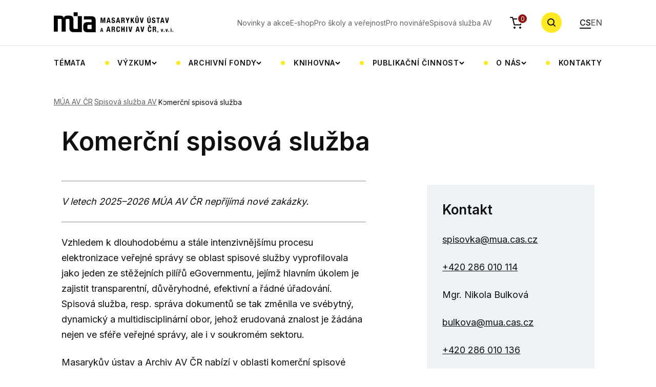

--- FILE ---
content_type: text/html; charset=UTF-8
request_url: https://mua.cas.cz/cs/komercni-spisova-sluzba
body_size: 5961
content:
<!DOCTYPE html>
<html lang="cs" data-currency-symbol="Kč">
    <head>
        <meta charset="UTF-8">
        <title> Komerční spisová služba | Masarykův ústav a Archiv AV ČR | Masarykův ústav a Archiv AV ČR</title>
                <meta charset="UTF-8">
        <meta http-equiv="X-UA-Compatible" content="IE=edge">
        <meta name="viewport" content="width=device-width, initial-scale=1.0">
        <meta name="description" content="    Masarykův ústav a Archiv AV ČR nabízí odborné široké poradenství v oblasti spisové služby.
">
        <meta property="og:title" content="Komerční spisová služba | Masarykův ústav a Archiv AV ČR | Masarykův ústav a Archiv AV ČR" />
        <meta property="og:description" content="    Masarykův ústav a Archiv AV ČR nabízí odborné široké poradenství v oblasti spisové služby.
" />
        <meta property="og:url" content="https://mua.cas.cz/cs/komercni-spisova-sluzba" />
        <meta property="og:site_name" content="Masarykův ústav a Archiv Akademie věd České republiky" />
                <meta property="og:image" content="https://mua.greendot.cz/build/img/hp-hero.jpg" />
        <meta property="og:image:type" content="image/jpg" />

                <link rel="alternate" href="https://mua.cas.cz/cs/komercni-spisova-sluzba" hreflang="cs" />
        <link rel="alternate" href="https://mua.cas.cz/en/komercni-spisova-sluzba" hreflang="en" />

                                    <meta name="robots" content="noindex">
                    
        
                <link rel="apple-touch-icon" sizes="180x180" href="/build/favicon/apple-touch-icon.png">
        <link rel="icon" type="image/png" sizes="32x32" href="/build/favicon/favicon-32x32.png">
        <link rel="icon" type="image/png" sizes="16x16" href="/build/favicon/favicon-16x16.png">
        <link rel="manifest" href="/build/favicon/site.webmanifest">
        <link rel="mask-icon" href="/build/favicon/safari-pinned-tab.svg" color="#5bbad5">
        <meta name="msapplication-TileColor" content="#da532c">
        <meta name="theme-color" content="#ffffff">

        <!-- Google Fonts -->
        <link rel="preconnect" href="https://fonts.googleapis.com">
        <link rel="preconnect" href="https://fonts.gstatic.com" crossorigin>
        <link href="https://fonts.googleapis.com/css2?family=Inter:wght@400;500;600;700&display=swap" rel="stylesheet">
                    <link rel="stylesheet" href="/build/app.19c59f4e.css">
            <link rel="stylesheet" href="/build/glightboxCSS.8b668581.css">
        
                        <script src="/build/runtime.188fa053.js" defer></script><script src="/build/130.a5513593.js" defer></script><script src="/build/app.c0d07208.js" defer></script>
            <script src="/build/197.2baa5a20.js" defer></script><script src="/build/85.50860d60.js" defer></script><script src="/build/677.5a4e7ec9.js" defer></script><script src="/build/192.7f730b8c.js" defer></script><script src="/build/main.56b9ff2f.js" defer></script>
            <script src="/build/299.32adc6cc.js" defer></script><script src="/build/add_product.bd774568.js" defer></script>
            <script src="/build/522.f89454d5.js" defer></script><script src="/build/cart.8cbfdd8d.js" defer></script>
            <script src="/build/person_list.29abbdaa.js" defer></script>
            <script src="/build/356.7887627b.js" defer></script><script src="/build/calendar.fd8d4182.js" defer></script>
            <script src="/build/gallery.2da9496d.js" defer></script>
            <script src="/build/news.30f71def.js" defer></script>

            
            <script src="/build/js/plugins/glightbox.js"></script>
        
        </head>
    <body>
    <div class="bg-white header-wrapper">
        <div class="container">
            <header class="header">
                <a href="/cs" class="header__logo">
                    <img class="d-none d-xl-block" alt="MÚA" src="/build/svg/logo.svg">
                    <img class="d-block d-xl-none" alt="MÚA" src="/build/svg/logo-mob.svg">
                </a>
                <nav class="nav-top">
    <ul class="nav-top__list">
                    <li class="nav-top__item">
                <a href="/cs/aktualne-v-mua" class="nav-top__link">
                                            Novinky a akce
                                    </a>
            </li>
                    <li class="nav-top__item">
                <a href="/cs/publikace" class="nav-top__link">
                                            E-shop
                                    </a>
            </li>
                    <li class="nav-top__item">
                <a href="/cs/pro-skoly-a-verejnost" class="nav-top__link">
                                            Pro školy a veřejnost
                                    </a>
            </li>
                    <li class="nav-top__item">
                <a href="/cs/pro-novinare" class="nav-top__link">
                                            Pro novináře
                                    </a>
            </li>
                    <li class="nav-top__item">
                <a href="/cs/spisova-sluzba-av" class="nav-top__link">
                                            Spisová služba AV
                                    </a>
            </li>
            </ul>
</nav>
<a href="/cs/objednavka/obsah" class="header__cart">
    <img alt="cart" src="/build/svg/cart.svg" class="header__cart-icon">
    <div class="header__cart-count" id="headerCartOrderCount">0</div>
</a>
<button type="button" class="search-btn js-search-toggle">
    <!-- <img alt="search" class="search-btn__icon" src="/assets/svg/search.svg"> -->
    <svg class="search-btn__icon" width="18" height="18">
        <use href="/build/svg/search.svg#search" class="open"></use>
        <use href="/build/svg/search.svg#close" class="close"></use>
    </svg>
</button>
<div class="header__nav-toggle">
    <span></span>
    <span></span>
    <span></span>
</div>
<ul class="languages">
    <li class="languages__item">
        <a href="/cs/komercni-spisova-sluzba" class="languages__link active">CS</a>
    </li>
    <li class="languages__item">
        <a href="/en/komercni-spisova-sluzba" class="languages__link ">EN</a>
    </li>
</ul>


                <nav class="nav-categories">
    <ul class="nav-categories__list">
                                                                                                                                                                                                                                                                                                                                                                                                                                                                                                                                                                                                                                                                                                                                                                                                                                                                                                                                                                                                                                                                                                                                                                                                            
                                            <li class="nav-categories__item">
                            <a href="/cs/temata" class="nav-categories__link">
                                                                    Témata
                                                            </a>
                        </li>
                                                                                                                                                                                                                                                                                                                                                                                                    
                                            <li class="nav-categories__item nav-categories__item-dropdown">
                            <button type="button" class="nav-categories__link nav-categories__link-dropdown">
                                                                    Výzkum
                                                            </button>
                            <div class="cat-submenu">
                                <ul class="cat-submenu__list container">
                                                                                                                        <li class="cat-submenu__item">
                                                <a href="/cs/projekty" class="cat-submenu__link">
                                                                                                            Projekty
                                                                                                    </a>
                                            </li>
                                                                                                                                                                <li class="cat-submenu__item">
                                                <a href="/cs/tymy" class="cat-submenu__link">
                                                                                                            Týmy
                                                                                                    </a>
                                            </li>
                                                                                                                                                                <li class="cat-submenu__item">
                                                <a href="/cs/zahranicni-stipendiste-v-mua" class="cat-submenu__link">
                                                                                                            Zahraniční stipendisté v MÚA
                                                                                                    </a>
                                            </li>
                                                                                                            </ul>
                            </div>
                        </li>
                                                                                                                                                                                                                                                                                                                                                                                                                                                                                                                                                                                                                                                                                                                                                
                                            <li class="nav-categories__item nav-categories__item-dropdown">
                            <button type="button" class="nav-categories__link nav-categories__link-dropdown">
                                                                    Archivní fondy
                                                            </button>
                            <div class="cat-submenu">
                                <ul class="cat-submenu__list container">
                                                                                                                        <li class="cat-submenu__item">
                                                <a href="/cs/poprve-v-archivu" class="cat-submenu__link">
                                                                                                            Poprvé v archivu
                                                                                                    </a>
                                            </li>
                                                                                                                                                                <li class="cat-submenu__item">
                                                <a href="/cs/badatelna" class="cat-submenu__link">
                                                                                                            Badatelna
                                                                                                    </a>
                                            </li>
                                                                                                                                                                <li class="cat-submenu__item">
                                                <a href="/cs/archivni-fondy-a-databaze" class="cat-submenu__link">
                                                                                                            Archivní fondy a databáze
                                                                                                    </a>
                                            </li>
                                                                                                                                                                <li class="cat-submenu__item">
                                                <a href="/cs/vademecum" class="cat-submenu__link">
                                                                                                            Vademecum
                                                                                                    </a>
                                            </li>
                                                                                                                                                                <li class="cat-submenu__item">
                                                <a href="/cs/digitalizace-archivalii" class="cat-submenu__link">
                                                                                                            Digitalizace archiválií
                                                                                                    </a>
                                            </li>
                                                                                                                                                                <li class="cat-submenu__item">
                                                <a href="/cs/akvizice-osobnich-fondu" class="cat-submenu__link">
                                                                                                            Akvizice osobních fondů
                                                                                                    </a>
                                            </li>
                                                                                                                                                                                        </ul>
                            </div>
                        </li>
                                                                                                                                                                                                                                                                                                                                                                                                                                                                                                                                                                                                                                                                                                                                                                                                    
                                            <li class="nav-categories__item nav-categories__item-dropdown">
                            <button type="button" class="nav-categories__link nav-categories__link-dropdown">
                                                                    Knihovna
                                                            </button>
                            <div class="cat-submenu">
                                <ul class="cat-submenu__list container">
                                                                                                                        <li class="cat-submenu__item">
                                                <a href="/cs/knihovna-mua" class="cat-submenu__link">
                                                                                                            Knihovna MÚA, katalogy
                                                                                                    </a>
                                            </li>
                                                                                                                                                                <li class="cat-submenu__item">
                                                <a href="/cs/badatelna" class="cat-submenu__link">
                                                                                                            Badatelna
                                                                                                    </a>
                                            </li>
                                                                                                                                                                <li class="cat-submenu__item">
                                                <a href="/cs/o-knihovne" class="cat-submenu__link">
                                                                                                            O knihovně
                                                                                                    </a>
                                            </li>
                                                                                                                                                                <li class="cat-submenu__item">
                                                <a href="/cs/elektronicke-informacni-zdroje" class="cat-submenu__link">
                                                                                                            Elektronické informační zdroje
                                                                                                    </a>
                                            </li>
                                                                                                                                                                <li class="cat-submenu__item">
                                                <a href="/cs/katalogizace-knihovny-t-g-masaryka" class="cat-submenu__link">
                                                                                                            Katalogizace Knihovny T. G. Masaryka
                                                                                                    </a>
                                            </li>
                                                                                                                                                                <li class="cat-submenu__item">
                                                <a href="/cs/meziknihovni-vypujcni-sluzba" class="cat-submenu__link">
                                                                                                            Meziknihovní výpůjční služba
                                                                                                    </a>
                                            </li>
                                                                                                                                                                <li class="cat-submenu__item">
                                                <a href="/cs/novinky-v-knihovnach-masarykova-ustavu-a-archivu-av-Cr" class="cat-submenu__link">
                                                                                                            Novinky v knihovnách MÚA
                                                                                                    </a>
                                            </li>
                                                                                                            </ul>
                            </div>
                        </li>
                                                                                                                                                                                                                                                                                                                                                                                                                                                                                                                                                                                                    
                                            <li class="nav-categories__item nav-categories__item-dropdown">
                            <button type="button" class="nav-categories__link nav-categories__link-dropdown">
                                                                    Publikační činnost
                                                            </button>
                            <div class="cat-submenu">
                                <ul class="cat-submenu__list container">
                                                                                                                        <li class="cat-submenu__item">
                                                <a href="/cs/publikace" class="cat-submenu__link">
                                                                                                            Publikace a e-shop
                                                                                                    </a>
                                            </li>
                                                                                                                                                                <li class="cat-submenu__item">
                                                <a href="/cs/casopisy" class="cat-submenu__link">
                                                                                                            Časopisy
                                                                                                    </a>
                                            </li>
                                                                                                                                                                <li class="cat-submenu__item">
                                                <a href="/cs/vedecke-vystupy" class="cat-submenu__link">
                                                                                                            Vědecké výstupy
                                                                                                    </a>
                                            </li>
                                                                                                                                                                <li class="cat-submenu__item">
                                                <a href="/cs/digitalni-vystupy" class="cat-submenu__link">
                                                                                                            Digitální výstupy
                                                                                                    </a>
                                            </li>
                                                                                                                                                                <li class="cat-submenu__item">
                                                <a href="/cs/nakladatelstvi" class="cat-submenu__link">
                                                                                                            Nakladatelství
                                                                                                    </a>
                                            </li>
                                                                                                            </ul>
                            </div>
                        </li>
                                                                                                                                                                                                                                                                                                                                                                                                                                                                                                                                                                                                                                                                                                                                                                                                                                                                                                                                
                                            <li class="nav-categories__item nav-categories__item-dropdown">
                            <button type="button" class="nav-categories__link nav-categories__link-dropdown">
                                                                    O nás
                                                            </button>
                            <div class="cat-submenu">
                                <ul class="cat-submenu__list container">
                                                                                                                        <li class="cat-submenu__item">
                                                <a href="/cs/o-ustavu" class="cat-submenu__link">
                                                                                                            O ústavu
                                                                                                    </a>
                                            </li>
                                                                                                                                                                                                                                            <li class="cat-submenu__item">
                                                <a href="/cs/oddeleni" class="cat-submenu__link">
                                                                                                            Oddělení
                                                                                                    </a>
                                            </li>
                                                                                                                                                                <li class="cat-submenu__item">
                                                <a href="/cs/zakladni-dokumenty-mUa-av-Cr" class="cat-submenu__link">
                                                                                                            Základní dokumenty MÚA AV ČR
                                                                                                    </a>
                                            </li>
                                                                                                                                                                                                                                            <li class="cat-submenu__item">
                                                <a href="/cs/lide" class="cat-submenu__link">
                                                                                                            Lidé
                                                                                                    </a>
                                            </li>
                                                                                                                                                                <li class="cat-submenu__item">
                                                <a href="/cs/spoluprace-a-partnerstvi" class="cat-submenu__link">
                                                                                                            Spolupráce a partnerství
                                                                                                    </a>
                                            </li>
                                                                                                                                                                                                                                                                                                                                                                                                    <li class="cat-submenu__item">
                                                <a href="/cs/fotogalerie" class="cat-submenu__link">
                                                                                                            Fotogalerie
                                                                                                    </a>
                                            </li>
                                                                                                            </ul>
                            </div>
                        </li>
                                                                                                                                                <li class="nav-categories__item">
                            <a href="/cs/kontakty" class="nav-categories__link">
                                                                    Kontakty
                                                            </a>
                        </li>
                                                </ul>
</nav>
            </header>
        </div>
    </div>
    <div class="fixed-header-fix"></div>
    <div class="search-wrap">
        <div class="container">
            <form class="search-row" method="GET" action="/cs/hledat/vyraz">
                <div class="search-row__input-wrap">
                    <label class="search-row__label" for="searchRow">Zadejte hledaný výraz</label>
                    <input type="search" id="searchRow" class="search-row__input" name="search" placeholder="Zadejte hledaný výraz">

                    <svg class="search-row__input-icon" width="17" height="17" viewBox="0 0 17 17" fill="none" xmlns="http://www.w3.org/2000/svg">
                        <path fill-rule="evenodd" clip-rule="evenodd" d="M11.7653 12.6067C9.02352 14.6623 5.11667 14.4433 2.62308 11.9497C-0.110587 9.21608 -0.110586 4.78392 2.62308 2.05025C5.35675 -0.683418 9.78891 -0.683418 12.5226 2.05025C15.0162 4.54384 15.2352 8.45069 13.1796 11.1925L17 15.013L15.5858 16.4272L11.7653 12.6067ZM11.1084 10.5355C9.15574 12.4882 5.98992 12.4882 4.0373 10.5355C2.08468 8.58291 2.08467 5.41709 4.0373 3.46447C5.98992 1.51184 9.15574 1.51184 11.1084 3.46447C13.061 5.41709 13.061 8.58291 11.1084 10.5355Z" fill="currentColor"/>
                    </svg>

                </div>
                <button type="submit" class="btn btn-primary">Vyhledat</button>
                <button type="button" name="Zavřit" class="search-row__close js-search-toggle">
                    <svg width="24" height="24" viewBox="0 0 24 24" fill="none" xmlns="http://www.w3.org/2000/svg">
                        <rect x="2.80762" y="4.22168" width="2" height="24" transform="rotate(-45 2.80762 4.22168)" fill="currentColor"/>
                        <rect x="19.7783" y="2.80762" width="2" height="24" transform="rotate(45 19.7783 2.80762)" fill="currentColor"/>
                    </svg>
                </button>
            </form>
        </div>
    </div>
    <div class="search-overlay"></div>
                                            
    
    <div class="container">
        <ul class="breadcrumbs">
                            <li class="breadcrumbs__item">
                    <a class="breadcrumbs__link" href="/cs/">MÚA AV ČR</a>
                </li>
                            <li class="breadcrumbs__item">
                    <a class="breadcrumbs__link" href="/cs/spisova-sluzba-av">Spisová služba AV</a>
                </li>
                        <li class="breadcrumbs__item breadcrumbs__item--current">
                <span class="breadcrumbs__current" href="">Komerční spisová služba</span>
            </li>
        </ul>
    </div>
        
            <div class="container">
                    <div class="container">
<section class="content">
<div class="row">
<div class="col-12 col-lg-10">
<h1>Komerční spisová služba</h1>
</div>
<div class="col-12 col-lg-7"><hr />
<p class="mt-5"><em>V letech 2025–2026 MÚA AV ČR nepřijímá nové zakázky.</em></p>
<hr />
<p class="mt-5">Vzhledem k dlouhodobému a stále intenzivnějšímu procesu elektronizace veřejné správy se oblast spisové služby vyprofilovala jako jeden ze stěžejních pilířů eGovernmentu, jejímž hlavním úkolem je zajistit transparentní, důvěryhodné, efektivní a řádné úřadování. Spisová služba, resp. správa dokumentů se tak změnila ve svébytný, dynamický a multidisciplinární obor, jehož erudovaná znalost je žádána nejen ve sféře veřejné správy, ale i v soukromém sektoru.</p>
<div class="mt-5">
<p>Masarykův ústav a Archiv AV ČR nabízí v oblasti komerční spisové služby:</p>
<div class="mt-4">
<h3 class="mb-3">Odbornou pomoc s prováděním spisové služby v organizaci</h3>
<p>Pokud nevíte, jak v době eGovernmentu správně úřadovat a jakým způsobem optimalizovat spisovou službu, nabízíme vyškolené odborníky, kteří Vám pomohou situaci zvládnout a zpřehlednit. Poradíme Vám, jakým způsobem vést spisovou službu v souladu s platnou legislativou; jak vytvářet právně validní elektronické dokumenty; jak správně dokumenty evidovat, systematizovat a uložit ve spisovně; jak provést elektronické i analogové skartační řízení a dokumenty předat do příslušného archivu. Řádný výkon spisové služby zajistí vyšší efektivitu úřadování a ochrání instituci nejen před případnou finanční újmou, ale též před případným právním postihem.</p>
</div>
<div class="mt-4">
<h3 class="mb-3">Školení v oblasti spisové služby</h3>
<p>Současná doba klade stále větší nároky na profesionální správu dokumentů. Proto nabízíme odborná školení zaměřující se na:</p>
<ul>
<li>Aktuální legislativní a metodický rámec v oblasti spisové služby a archivnictví</li>
<li>Zajištění správného chodu spisové služby s akcentem na zajištění právní validity elektronických dokumentů (příjem, evidence, rozdělování, vyřizování, podepisování, schvalování, ukládání ve spisovně, skartační řízení, archivace analogových a elektronických dokumentů)</li>
<li>Tvorba spisového a skartačního řádu a plánu</li>
<li>Propojení elektronického systému spisové služby s ostatními interními informačními systémy organizace</li>
<li>Elektronická komunikace organizace s externími subjekty (datové schránky, informační systémy orgánů veřejné moci, vkládání informací do webových formulářů a aplikací)</li>
<li>Skartační řízení (analogové i elektronické)</li>
<li>Digitální archivnictví</li>
</ul>
<p>Školení (v prezenční i hybridní formě) jsou určena jak pro pracovníky státní správy a samosprávy, odborníky z oblasti archivnictví, knihovnictví, tak i pro pracovníky v soukromém sektoru a jiné zájemce.</p>
</div>
</div>
</div>
<div class="col-12 col-lg-4 offset-lg-1">
<div class="box box--md box--light mt-4">
<h3 class="mb-5">Kontakt</h3>
<div>
<p><a class="link" href="mailto:spisovka@mua.cas.cz">spisovka@mua.cas.cz</a></p>
<p><a class="link" href="telto:+420286010114">+420 286 010 114</a></p>
</div>
<div class="mt-2">
<p>Mgr. Nikola Bulková</p>
<p><a class="link" href="mailto:polakova@mua.cas.cz"></a><a href="mailto:bulkova@mua.cas.cz">bulkova@mua.cas.cz</a></p>
<p><a class="link" href="telto:+420286010136">+420 286 010 136</a></p>
</div>
</div>
</div>
</div>
</section>
</div>
                                
                                
                            
    
        

        

        
    
    
    
    
    
    
    
    
    
    
    
    
    
    
    
    
            </div>

        <footer class="footer">
            <div class="container">
                <div class="footer__row">
                    <div class="footer__col">
                        <h4 class="footer__heading">Kontakt</h4>
                        <p class="footer__text">
                            <a href="tel:+420286010110" class="footer__link">+420 286 010 110</a> <br>
                            <a href="mailto:mua@mua.cas.cz" class="footer__link">mua@mua.cas.cz</a> <br>
                            ID datové schránky: cgsns2j
                        </p>
                    </div>
                    <div class="footer__col">
                        <h4 class="footer__heading">Adresa</h4>
                        <p class="footer__text">
                            <b>Masarykův ústav a Archiv AV ČR, v. v. i.</b> <br>
                            Gabčíkova 2362/10 <br>
                            Praha 8 <br>
                            182 00
                        </p>
                    </div>
                    <div class="footer__col">
                        <h4 class="footer__heading">Fakturační údaje</h4>
                        <p class="footer__text">
                            Číslo účtu: 7654270028/5500 <br>
                            IČO: 67985921 <br>
                            DIČ: CZ67985921 <br>
                        </p>
                    </div>
                    <div class="footer__col">
                        <h4 class="footer__heading">Sledujte nás</h4>
                        <div class="d-flex gap-4">
                        <a href="https://www.facebook.com/masaryk.avcr/?locale=cs_CZ" target="_blank">
                            <img alt="Facebook" src="/build/svg/facebook.svg">
                        </a>
                           <a href="https://www.linkedin.com/company/masaryk-institute-and-archives-of-the-czech-academy-of-sciences/" target="_blank">
                            <img alt="LinkedIn" src="/build/svg/linkedin.svg">
                        </a>
                           <a href="https://www.youtube.com/@masarykavcr" target="_blank">
                            <img alt="Youtube" src="/build/svg/yt.svg">
                        </a>
                        </div>
                    </div>
                </div>
                <div class="footer__row footer__partners">
                    <a href="https://www.avcr.cz/">
                        <img alt="AVČR" src="/build/img/logo-AVCR.png">
                    </a>
                    <a href="https://gacr.cz/">
                        <img alt="GAČR" src="/build/img/logo-GACR.png">
                    </a>
                    <a href="https://www.tacr.cz/">
                        <img alt="TAČR" src="/build/img/logo-TACR.png">
                    </a>
                    <a href="https://www.mkcr.cz/">
                        <img alt="MKČR" src="/build/img/logo-MKCR.png">
                    </a>
                    <a href="https://www.mzv.cz/">
                        <img alt="MZČR" src="/build/img/logo-MZCR.png">
                    </a>
                    <a href="https://european-union.europa.eu/select-language?destination=/node/1">
                        <img alt="EU" src="/build/img/logo-EU.png">
                    </a>
                </div>
                <div class="footer__row">
                    <p class="footer__c">Copyright ©&nbsp;<span id="current_year"></span>. Masarykův ústav a Archiv AV ČR, v. v. i.</p>
                    <p class="footer__c">
                    <a href="/cs/prohlaseni-o-pristupnosti">
                            Prohlášení o přístupnosti</a></p>
                </div>
            </div>

        </footer>
        <script defer>
            var lightbox = GLightbox();
            lightbox.on('open', (target) => {
            });
        </script>
    </body>
</html>


--- FILE ---
content_type: text/css
request_url: https://mua.cas.cz/build/app.19c59f4e.css
body_size: 24474
content:
.container{margin-left:auto;margin-right:auto;padding-left:15px;padding-right:15px;width:100%}@media (min-width:576px){.container{max-width:540px}}@media (min-width:768px){.container{max-width:720px}}@media (min-width:992px){.container{max-width:960px}}@media (min-width:1200px){.container{max-width:1100px}}@media (min-width:1700px){.container{max-width:1400px}}.container-fluid{margin-left:auto;margin-right:auto;padding-left:15px;padding-right:15px;width:100%}.row{display:flex;flex-wrap:wrap;margin-left:-15px;margin-right:-15px}.no-gutters{margin-left:0;margin-right:0}.no-gutters>.col,.no-gutters>[class*=col-]{padding-left:0;padding-right:0}.col,.col-1,.col-10,.col-11,.col-12,.col-2,.col-3,.col-4,.col-5,.col-6,.col-7,.col-8,.col-9,.col-auto,.col-lg,.col-lg-1,.col-lg-10,.col-lg-11,.col-lg-12,.col-lg-2,.col-lg-3,.col-lg-4,.col-lg-5,.col-lg-6,.col-lg-7,.col-lg-8,.col-lg-9,.col-lg-auto,.col-md,.col-md-1,.col-md-10,.col-md-11,.col-md-12,.col-md-2,.col-md-3,.col-md-4,.col-md-5,.col-md-6,.col-md-7,.col-md-8,.col-md-9,.col-md-auto,.col-sm,.col-sm-1,.col-sm-10,.col-sm-11,.col-sm-12,.col-sm-2,.col-sm-3,.col-sm-4,.col-sm-5,.col-sm-6,.col-sm-7,.col-sm-8,.col-sm-9,.col-sm-auto,.col-xl,.col-xl-1,.col-xl-10,.col-xl-11,.col-xl-12,.col-xl-2,.col-xl-3,.col-xl-4,.col-xl-5,.col-xl-6,.col-xl-7,.col-xl-8,.col-xl-9,.col-xl-auto,.col-xxl,.col-xxl-1,.col-xxl-10,.col-xxl-11,.col-xxl-12,.col-xxl-2,.col-xxl-3,.col-xxl-4,.col-xxl-5,.col-xxl-6,.col-xxl-7,.col-xxl-8,.col-xxl-9,.col-xxl-auto{min-height:1px;padding-left:15px;padding-right:15px;position:relative;width:100%}.col{flex-basis:0;flex-grow:1;max-width:100%}.col-auto{flex:0 0 auto;max-width:none;width:auto}.col-1{flex:0 0 8.3333333333%;max-width:8.3333333333%}.col-2{flex:0 0 16.6666666667%;max-width:16.6666666667%}.col-3{flex:0 0 25%;max-width:25%}.col-4{flex:0 0 33.3333333333%;max-width:33.3333333333%}.col-5{flex:0 0 41.6666666667%;max-width:41.6666666667%}.col-6{flex:0 0 50%;max-width:50%}.col-7{flex:0 0 58.3333333333%;max-width:58.3333333333%}.col-8{flex:0 0 66.6666666667%;max-width:66.6666666667%}.col-9{flex:0 0 75%;max-width:75%}.col-10{flex:0 0 83.3333333333%;max-width:83.3333333333%}.col-11{flex:0 0 91.6666666667%;max-width:91.6666666667%}.col-12{flex:0 0 100%;max-width:100%}.order-first{order:-1}.order-last{order:13}.order-0{order:0}.order-1{order:1}.order-2{order:2}.order-3{order:3}.order-4{order:4}.order-5{order:5}.order-6{order:6}.order-7{order:7}.order-8{order:8}.order-9{order:9}.order-10{order:10}.order-11{order:11}.order-12{order:12}.offset-1{margin-left:8.3333333333%}.offset-2{margin-left:16.6666666667%}.offset-3{margin-left:25%}.offset-4{margin-left:33.3333333333%}.offset-5{margin-left:41.6666666667%}.offset-6{margin-left:50%}.offset-7{margin-left:58.3333333333%}.offset-8{margin-left:66.6666666667%}.offset-9{margin-left:75%}.offset-10{margin-left:83.3333333333%}.offset-11{margin-left:91.6666666667%}@media (min-width:576px){.col-sm{flex-basis:0;flex-grow:1;max-width:100%}.col-sm-auto{flex:0 0 auto;max-width:none;width:auto}.col-sm-1{flex:0 0 8.3333333333%;max-width:8.3333333333%}.col-sm-2{flex:0 0 16.6666666667%;max-width:16.6666666667%}.col-sm-3{flex:0 0 25%;max-width:25%}.col-sm-4{flex:0 0 33.3333333333%;max-width:33.3333333333%}.col-sm-5{flex:0 0 41.6666666667%;max-width:41.6666666667%}.col-sm-6{flex:0 0 50%;max-width:50%}.col-sm-7{flex:0 0 58.3333333333%;max-width:58.3333333333%}.col-sm-8{flex:0 0 66.6666666667%;max-width:66.6666666667%}.col-sm-9{flex:0 0 75%;max-width:75%}.col-sm-10{flex:0 0 83.3333333333%;max-width:83.3333333333%}.col-sm-11{flex:0 0 91.6666666667%;max-width:91.6666666667%}.col-sm-12{flex:0 0 100%;max-width:100%}.order-sm-first{order:-1}.order-sm-last{order:13}.order-sm-0{order:0}.order-sm-1{order:1}.order-sm-2{order:2}.order-sm-3{order:3}.order-sm-4{order:4}.order-sm-5{order:5}.order-sm-6{order:6}.order-sm-7{order:7}.order-sm-8{order:8}.order-sm-9{order:9}.order-sm-10{order:10}.order-sm-11{order:11}.order-sm-12{order:12}.offset-sm-0{margin-left:0}.offset-sm-1{margin-left:8.3333333333%}.offset-sm-2{margin-left:16.6666666667%}.offset-sm-3{margin-left:25%}.offset-sm-4{margin-left:33.3333333333%}.offset-sm-5{margin-left:41.6666666667%}.offset-sm-6{margin-left:50%}.offset-sm-7{margin-left:58.3333333333%}.offset-sm-8{margin-left:66.6666666667%}.offset-sm-9{margin-left:75%}.offset-sm-10{margin-left:83.3333333333%}.offset-sm-11{margin-left:91.6666666667%}}@media (min-width:768px){.col-md{flex-basis:0;flex-grow:1;max-width:100%}.col-md-auto{flex:0 0 auto;max-width:none;width:auto}.col-md-1{flex:0 0 8.3333333333%;max-width:8.3333333333%}.col-md-2{flex:0 0 16.6666666667%;max-width:16.6666666667%}.col-md-3{flex:0 0 25%;max-width:25%}.col-md-4{flex:0 0 33.3333333333%;max-width:33.3333333333%}.col-md-5{flex:0 0 41.6666666667%;max-width:41.6666666667%}.col-md-6{flex:0 0 50%;max-width:50%}.col-md-7{flex:0 0 58.3333333333%;max-width:58.3333333333%}.col-md-8{flex:0 0 66.6666666667%;max-width:66.6666666667%}.col-md-9{flex:0 0 75%;max-width:75%}.col-md-10{flex:0 0 83.3333333333%;max-width:83.3333333333%}.col-md-11{flex:0 0 91.6666666667%;max-width:91.6666666667%}.col-md-12{flex:0 0 100%;max-width:100%}.order-md-first{order:-1}.order-md-last{order:13}.order-md-0{order:0}.order-md-1{order:1}.order-md-2{order:2}.order-md-3{order:3}.order-md-4{order:4}.order-md-5{order:5}.order-md-6{order:6}.order-md-7{order:7}.order-md-8{order:8}.order-md-9{order:9}.order-md-10{order:10}.order-md-11{order:11}.order-md-12{order:12}.offset-md-0{margin-left:0}.offset-md-1{margin-left:8.3333333333%}.offset-md-2{margin-left:16.6666666667%}.offset-md-3{margin-left:25%}.offset-md-4{margin-left:33.3333333333%}.offset-md-5{margin-left:41.6666666667%}.offset-md-6{margin-left:50%}.offset-md-7{margin-left:58.3333333333%}.offset-md-8{margin-left:66.6666666667%}.offset-md-9{margin-left:75%}.offset-md-10{margin-left:83.3333333333%}.offset-md-11{margin-left:91.6666666667%}}@media (min-width:992px){.col-lg{flex-basis:0;flex-grow:1;max-width:100%}.col-lg-auto{flex:0 0 auto;max-width:none;width:auto}.col-lg-1{flex:0 0 8.3333333333%;max-width:8.3333333333%}.col-lg-2{flex:0 0 16.6666666667%;max-width:16.6666666667%}.col-lg-3{flex:0 0 25%;max-width:25%}.col-lg-4{flex:0 0 33.3333333333%;max-width:33.3333333333%}.col-lg-5{flex:0 0 41.6666666667%;max-width:41.6666666667%}.col-lg-6{flex:0 0 50%;max-width:50%}.col-lg-7{flex:0 0 58.3333333333%;max-width:58.3333333333%}.col-lg-8{flex:0 0 66.6666666667%;max-width:66.6666666667%}.col-lg-9{flex:0 0 75%;max-width:75%}.col-lg-10{flex:0 0 83.3333333333%;max-width:83.3333333333%}.col-lg-11{flex:0 0 91.6666666667%;max-width:91.6666666667%}.col-lg-12{flex:0 0 100%;max-width:100%}.order-lg-first{order:-1}.order-lg-last{order:13}.order-lg-0{order:0}.order-lg-1{order:1}.order-lg-2{order:2}.order-lg-3{order:3}.order-lg-4{order:4}.order-lg-5{order:5}.order-lg-6{order:6}.order-lg-7{order:7}.order-lg-8{order:8}.order-lg-9{order:9}.order-lg-10{order:10}.order-lg-11{order:11}.order-lg-12{order:12}.offset-lg-0{margin-left:0}.offset-lg-1{margin-left:8.3333333333%}.offset-lg-2{margin-left:16.6666666667%}.offset-lg-3{margin-left:25%}.offset-lg-4{margin-left:33.3333333333%}.offset-lg-5{margin-left:41.6666666667%}.offset-lg-6{margin-left:50%}.offset-lg-7{margin-left:58.3333333333%}.offset-lg-8{margin-left:66.6666666667%}.offset-lg-9{margin-left:75%}.offset-lg-10{margin-left:83.3333333333%}.offset-lg-11{margin-left:91.6666666667%}}@media (min-width:1200px){.col-xl{flex-basis:0;flex-grow:1;max-width:100%}.col-xl-auto{flex:0 0 auto;max-width:none;width:auto}.col-xl-1{flex:0 0 8.3333333333%;max-width:8.3333333333%}.col-xl-2{flex:0 0 16.6666666667%;max-width:16.6666666667%}.col-xl-3{flex:0 0 25%;max-width:25%}.col-xl-4{flex:0 0 33.3333333333%;max-width:33.3333333333%}.col-xl-5{flex:0 0 41.6666666667%;max-width:41.6666666667%}.col-xl-6{flex:0 0 50%;max-width:50%}.col-xl-7{flex:0 0 58.3333333333%;max-width:58.3333333333%}.col-xl-8{flex:0 0 66.6666666667%;max-width:66.6666666667%}.col-xl-9{flex:0 0 75%;max-width:75%}.col-xl-10{flex:0 0 83.3333333333%;max-width:83.3333333333%}.col-xl-11{flex:0 0 91.6666666667%;max-width:91.6666666667%}.col-xl-12{flex:0 0 100%;max-width:100%}.order-xl-first{order:-1}.order-xl-last{order:13}.order-xl-0{order:0}.order-xl-1{order:1}.order-xl-2{order:2}.order-xl-3{order:3}.order-xl-4{order:4}.order-xl-5{order:5}.order-xl-6{order:6}.order-xl-7{order:7}.order-xl-8{order:8}.order-xl-9{order:9}.order-xl-10{order:10}.order-xl-11{order:11}.order-xl-12{order:12}.offset-xl-0{margin-left:0}.offset-xl-1{margin-left:8.3333333333%}.offset-xl-2{margin-left:16.6666666667%}.offset-xl-3{margin-left:25%}.offset-xl-4{margin-left:33.3333333333%}.offset-xl-5{margin-left:41.6666666667%}.offset-xl-6{margin-left:50%}.offset-xl-7{margin-left:58.3333333333%}.offset-xl-8{margin-left:66.6666666667%}.offset-xl-9{margin-left:75%}.offset-xl-10{margin-left:83.3333333333%}.offset-xl-11{margin-left:91.6666666667%}}@media (min-width:1700px){.col-xxl{flex-basis:0;flex-grow:1;max-width:100%}.col-xxl-auto{flex:0 0 auto;max-width:none;width:auto}.col-xxl-1{flex:0 0 8.3333333333%;max-width:8.3333333333%}.col-xxl-2{flex:0 0 16.6666666667%;max-width:16.6666666667%}.col-xxl-3{flex:0 0 25%;max-width:25%}.col-xxl-4{flex:0 0 33.3333333333%;max-width:33.3333333333%}.col-xxl-5{flex:0 0 41.6666666667%;max-width:41.6666666667%}.col-xxl-6{flex:0 0 50%;max-width:50%}.col-xxl-7{flex:0 0 58.3333333333%;max-width:58.3333333333%}.col-xxl-8{flex:0 0 66.6666666667%;max-width:66.6666666667%}.col-xxl-9{flex:0 0 75%;max-width:75%}.col-xxl-10{flex:0 0 83.3333333333%;max-width:83.3333333333%}.col-xxl-11{flex:0 0 91.6666666667%;max-width:91.6666666667%}.col-xxl-12{flex:0 0 100%;max-width:100%}.order-xxl-first{order:-1}.order-xxl-last{order:13}.order-xxl-0{order:0}.order-xxl-1{order:1}.order-xxl-2{order:2}.order-xxl-3{order:3}.order-xxl-4{order:4}.order-xxl-5{order:5}.order-xxl-6{order:6}.order-xxl-7{order:7}.order-xxl-8{order:8}.order-xxl-9{order:9}.order-xxl-10{order:10}.order-xxl-11{order:11}.order-xxl-12{order:12}.offset-xxl-0{margin-left:0}.offset-xxl-1{margin-left:8.3333333333%}.offset-xxl-2{margin-left:16.6666666667%}.offset-xxl-3{margin-left:25%}.offset-xxl-4{margin-left:33.3333333333%}.offset-xxl-5{margin-left:41.6666666667%}.offset-xxl-6{margin-left:50%}.offset-xxl-7{margin-left:58.3333333333%}.offset-xxl-8{margin-left:66.6666666667%}.offset-xxl-9{margin-left:75%}.offset-xxl-10{margin-left:83.3333333333%}.offset-xxl-11{margin-left:91.6666666667%}}
/*! normalize.css v8.0.1 | MIT License | github.com/necolas/normalize.css */html{-webkit-text-size-adjust:100%;line-height:1.15}body{margin:0}main{display:block}h1{font-size:2em;margin:.67em 0}hr{box-sizing:content-box;height:0;overflow:visible}pre{font-family:monospace,monospace;font-size:1em}a{background-color:transparent;color:#101010}abbr[title]{border-bottom:none;text-decoration:underline;text-decoration:underline dotted}b,strong{font-weight:bolder}code,kbd,samp{font-family:monospace,monospace;font-size:1em}small{font-size:80%}sub,sup{font-size:75%;line-height:0;position:relative;vertical-align:baseline}sub{bottom:-.25em}sup{top:-.5em}img{border-style:none}button,input,optgroup,select,textarea{font-family:inherit;font-size:100%;line-height:1.15;margin:0}button,input{overflow:visible}button,select{text-transform:none}[type=button],[type=reset],[type=submit],button{-webkit-appearance:button}[type=button]::-moz-focus-inner,[type=reset]::-moz-focus-inner,[type=submit]::-moz-focus-inner,button::-moz-focus-inner{border-style:none;padding:0}[type=button]:-moz-focusring,[type=reset]:-moz-focusring,[type=submit]:-moz-focusring,button:-moz-focusring{outline:1px dotted ButtonText}fieldset{padding:.35em .75em .625em}legend{box-sizing:border-box;color:inherit;display:table;max-width:100%;padding:0;white-space:normal}progress{vertical-align:baseline}textarea{overflow:auto}[type=checkbox],[type=radio]{box-sizing:border-box;padding:0}[type=number]::-webkit-inner-spin-button,[type=number]::-webkit-outer-spin-button{height:auto}[type=search]{-webkit-appearance:textfield;outline-offset:-2px}[type=search]::-webkit-search-decoration{-webkit-appearance:none}::-webkit-file-upload-button{-webkit-appearance:button;font:inherit}details{display:block}summary{display:list-item}[hidden],template{display:none}.docs{background:#fff;border-radius:35px 0;min-height:200vh;padding:24px}@media (min-width:992px){.docs{padding:60px}}.docs p{color:#636363}.docs strong{color:#d1d1d1;display:block;margin:16px 0 12px}.docs h5{font-size:18px;font-weight:600}.docs pre{background-color:#282c34;color:#ccc;padding:16px 24px}.docs-grid{display:grid;gap:30px;grid-template-columns:3fr 1fr;min-height:200vh}.docs-content{border-right:1px solid #eff2f5;height:100%;padding-right:30px}.docs-content .info{background:#eff2f5;border-radius:20px 0;margin:60px 0 10px;padding:22px 18px}.docs-navigation{height:100%}.docs-nav{display:flex;flex-direction:column;gap:8px;list-style:none;margin:0;padding:0;position:sticky;text-align:flex-start;top:20px;z-index:2}.docs-nav__link{color:#636363;font-weight:600;text-decoration:none}.docs-nav__link:hover{color:#000}.docs-subcats{display:flex;flex-direction:column;gap:8px;list-style:none;margin:10px 6px 2px;padding-left:0;text-align:flex-start}.docs-subcats__link{color:#636363;font-weight:400;text-decoration:none}.docs-subcats__link:hover{color:#000}article{margin:0 auto;max-width:924px;width:100%}@media (min-width:992px){article{padding:25px 0}}article h1{font-size:36px;margin-bottom:16px}@media (min-width:992px){article h1{font-size:50px}}article p{margin-bottom:24px}article p:first-of-type{font-size:22px}article img{margin:40px 0;object-fit:contain;width:100%}article ul{list-style:none;margin-inline-start:10px}article .list__item,article ul li{font-size:18px;line-height:30px;margin-top:5px;position:relative}article .list__item:before,article ul li:before{background:#ffe922;border-radius:100%;content:"";height:10px;margin-left:-18px;margin-right:8px;position:absolute;top:10px;width:10px}article ol li{font-size:18px;line-height:30px;margin-top:10px}article a{background-image:linear-gradient(45deg,#fff6a7,#fff6a7);background-position:0 100%;background-repeat:no-repeat;background-size:100% 3px;color:#101010;text-decoration:none;transition:background-image .3s ease}article a:hover{background-image:linear-gradient(45deg,#ffe922,#ffe922)}*,:after,:before{-webkit-box-sizing:border-box;box-sizing:border-box;scroll-margin-top:80px}body,html{color:#101010;font-family:Inter,sans-serif;font-size:16px;height:100%;scroll-behavior:smooth;width:100%}html{scroll-padding-top:70px}h1,h2,h3,h4,h5,h6,p{margin:0;padding:0}p{line-height:150%}article,aside,dialog,figcaption,figure,footer,header,hgroup,main,nav,section{display:block}img{height:auto;max-width:100%}b,strong{font-weight:700}a,button{transition:all .2s ease-in-out}input[type=number]{-moz-appearance:textfield}input::-webkit-inner-spin-button,input::-webkit-outer-spin-button{-webkit-appearance:none}::-webkit-calendar-picker-indicator{filter:invert(1)}.content{margin-top:40px}.content h1{margin-bottom:24px}@media (min-width:992px){.content h1{margin-bottom:40px}}.content h2{margin-bottom:16px}@media (min-width:992px){.content h2{margin-bottom:32px}}.content h3{margin-bottom:14px}.content p{line-height:30px;margin-bottom:24px}.content span{line-height:26px}.content a{color:#101010}.content a:hover{text-decoration:none}.content ol li{padding:0 0 0 8px}body{scroll-behavior:smooth}body.no-scroll{max-height:100vh;overflow:clip}h1{font-size:32px;font-weight:600}@media (min-width:992px){h1{font-size:50px}}h2{font-size:26px;font-weight:600;margin-bottom:16px}@media (min-width:992px){h2{font-size:36px;margin-bottom:24px}}h3{font-size:22px;font-weight:600;line-height:34px}@media (min-width:992px){h3{font-size:26px;line-height:38px}}h4{font-size:20px;font-weight:600}section{margin-top:20px}@media (min-width:768px){section{margin-top:60px}}@media (min-width:1200px){section{margin-top:100px}}p{font-size:18px;line-height:30px}button,label{cursor:pointer}.container>.container{padding-inline:0}svg use svg{color:inherit}#tinymce .more-text__content{border:2px dashed red!important;display:block!important}.hero{border-top-left-radius:35px;width:100%}@media (min-width:768px){.hero{border-bottom-right-radius:35px;height:auto;position:relative}}@media (min-width:992px){.hero{background:linear-gradient(90deg,rgba(0,0,0,.75),rgba(0,0,0,.1));margin:0 auto;overflow:hidden}}.hero--no-bg{background:none}.hero__background{border-radius:35px 0;object-fit:contain;width:100%}@media (min-width:768px){.hero__background{height:100%}}.hero-slider{border-radius:35px 0;position:relative;width:100%;z-index:-1}@media (min-width:992px){.hero--hp{height:600px;isolation:isolate;margin:-30px -30px 0;width:calc(100% + 60px)}.hero--hp .hero-slider{height:100%;position:absolute;z-index:-1}.hero--hp .hero-slider .js-slider-track{height:100%}.hero--hp .hero-content{background:linear-gradient(90deg,rgba(0,0,0,.75),rgba(0,0,0,.1));position:relative}.hero--hp .hero__background{object-fit:cover}}@media (min-width:1200px){.hero--hp{height:720px;margin:-30px -100px 0;width:calc(100% + 200px)}}.hero-content{position:relative;width:100%}@media (min-width:992px){.hero-content{height:100%;position:absolute;top:0}.hero-content .container{height:100%}}.hero-content-inner{align-items:flex-start;display:flex;flex-direction:column;gap:35px;padding:40px 0}@media (min-width:992px){.hero-content-inner{gap:60px;height:100%;justify-content:space-between}}@media (min-width:1200px){.hero-content-inner{padding:80px 0 40px}}.hero__title{color:#fff;color:#101010;font-size:40px;font-weight:600}@media (min-width:992px){.hero__title{color:#fff;font-size:45px}}@media (min-width:1200px){.hero__title{font-size:60px}}.hero__subtitle{font-size:20px;line-height:30px;margin-top:14px}@media (min-width:992px){.hero__subtitle{color:#fff;font-size:22px;line-height:36px}}.hero__subheading{color:#101010;font-size:22px;font-weight:600;margin-bottom:10px}@media (min-width:992px){.hero__subheading{color:#fff}}.hero__links{align-items:center;display:flex;flex-direction:column;justify-content:space-between;list-style:none;margin:0;padding:0}@media (min-width:768px){.hero__links{flex-wrap:wrap;gap:10px}}@media (min-width:992px){.hero__links{flex-direction:row}}.hero-content__links{width:100%}.hero__links-item{flex:1;width:100%}.hero__links-link{align-items:center;background:#fff;border-bottom:4px solid #ffe922;color:#101010;display:block;display:flex;font-size:20px;font-weight:600;justify-content:space-between;padding:20px 0;text-decoration:none;width:100%}@media (min-width:768px){.hero__links-link{height:90px;padding:0 30px}}@media (min-width:992px){.hero__links-link{font-size:16px}}@media (min-width:1200px){.hero__links-link{font-size:20px}}.hero__links-link:after{background:url(/build/images/link-arrow.c0f77470.svg) no-repeat 50%;content:"";display:block;height:15px;min-width:9px;position:relative;right:0;transition:.2s;width:9px}@media (min-width:768px){.hero__links-link:after{right:-5px}}.hero__links-link:hover{background:#ffe922}.btn{background:none;border:0;color:#101010;display:inline-block;font-size:15px;font-weight:600;letter-spacing:.05rem;padding:0;text-align:center;text-transform:uppercase}.btn,.btn:hover{text-decoration:none}.btn:hover{color:#d5bf00}.btn-outline{border:2px solid #101010;padding:14px 12px 12px}.btn-outline:hover{background:#101010;color:#fff;text-decoration:none}.btn-underline{background:transparent;border:none;border-bottom:4px solid #ffe922;padding:10px 2px}.btn-underline:hover{border-color:#101010;text-decoration:none}.btn-primary{background:#ffe922;border:2px solid transparent;color:#101010;padding:14px 12px 12px}.btn-primary:hover{background:#101010;color:#fff;text-decoration:none}.btn-success{background:#57ae00;border:2px solid transparent;color:#fff;padding:14px 12px 12px}.btn-success:hover{background:#3e7b00;color:#fff;text-decoration:none}.btn-icon{align-items:center;display:inline-flex;gap:10px}.btn-icon:hover{text-decoration:none}.btn-icon:hover .btn-icon__arrow-right{right:-3px}.btn-icon:hover .btn-icon__arrow-left{left:-3px}.btn-icon .btn-icon__arrow-right{right:0;transition:right .2s ease}.btn-icon .btn-icon__arrow-left,.btn-icon .btn-icon__arrow-right{height:26px;max-width:26px;min-width:26px;position:relative;top:-1px}.btn-icon .btn-icon__arrow-left{left:0;transition:left .2s ease}.btn-icon .btn-icon__icon{height:26px;max-width:26px;min-width:26px}.btn-disabled{cursor:not-allowed;opacity:50%}.btn-disabled,.btn-disabled:hover{background:#d1d1d1!important;color:#101010!important}.btn-disabled:hover{text-decoration:none}.btn-download{font-weight:400;text-decoration:underline;text-transform:none}.btn-download:hover{color:#101010}.remove-cross{height:24px;width:24px}.remove-cross:hover{color:#f22;cursor:pointer}.hp-articles{display:flex;flex-direction:column;gap:30px}@media (min-width:768px){.hp-articles{display:grid;grid-template-columns:1fr 1fr 1fr}}.hp-article{color:#101010;display:flex;flex:1;flex-direction:column;gap:14px;text-decoration:none}.hp-article:hover .hp-article__img{transform:scale(1.05);transition:.2s}.hp-article:hover .hp-article__title{text-decoration:underline}.hp-article__image{aspect-ratio:16/9;border-bottom-right-radius:20px;border-top-left-radius:20px;overflow:hidden;position:relative}.hp-article__img{height:100%;object-fit:cover;transition:.2s;width:100%}.hp-article__category{background:#ffe922;border-bottom-right-radius:20px;border-top-left-radius:20px;font-size:14px;font-weight:500;left:0;padding:18px 20px;position:absolute;top:0}@media (min-width:992px){.hp-article__category{font-size:16px}}.hp-article__title{font-size:22px;font-weight:600}@media (min-width:992px){.hp-article__title{font-size:26px}}.hp-article__text{font-size:16px;line-height:26px}@media (min-width:992px){.hp-article__text{font-size:18px;line-height:30px}}.hp-box{align-items:flex-start;display:flex;flex-direction:column;gap:20px;height:100%;justify-content:center;margin-top:20px}@media (min-width:768px){.hp-box{margin-top:0}}.hp-box__links{display:flex;flex-direction:column;gap:10px;margin-top:20px}@media (min-width:768px){.hp-box__links{flex-direction:row;gap:40px}}.hp-box__link{border-bottom:4px solid #ffe922;color:#101010;display:block;font-size:15px;font-weight:600;letter-spacing:.05rem;margin-bottom:50px;padding-bottom:14px;text-decoration:none;text-transform:uppercase}.hp-box__link:hover{border-color:#101010}@media (min-width:768px){.hp-box__link{margin-bottom:0}}.publications{display:grid;gap:40px;grid-template-columns:1fr}@media (min-width:992px){.publications{grid-template-columns:1fr 1fr}}.publications--related .publication__cover{min-width:180px}.publication{background:#fff;color:#101010;display:flex;flex-direction:column;gap:14px;text-decoration:none}@media (min-width:768px){.publication{flex-direction:row;gap:0;padding:0}}.publication:hover .publication__image{transform:scale(1.05);transition:.2s}.publication:hover .publication__title{text-decoration:underline}.publication__cover{height:100%;max-width:220px;overflow:clip;position:relative}@media (min-width:768px){.publication__cover{max-width:unset;min-width:240px}}.publication__cover .badges{bottom:14px;position:absolute;right:14px}.publication__image{height:100%;max-height:420px;object-fit:cover;transform:scale(1);transition:.2s;width:100%}.publication__info{padding:0}@media (min-width:768px){.publication__info{padding:24px}}.publication__title{margin-bottom:15px}.publication__author{color:#636363}.bg-light .publication{padding:20px}@media (min-width:768px){.bg-light .publication{padding:0}}.upcoming-wrapper{display:flex;flex-direction:column;gap:35px}.upcoming-wrapper--two-columns{display:grid;grid-template-columns:1fr}@media (min-width:768px){.upcoming-wrapper--two-columns{gap:60px 50px;grid-template-columns:1fr 1fr}}.upcoming{align-items:flex-start;color:#101010;display:flex;flex-direction:column;gap:14px;text-decoration:none}@media (min-width:768px){.upcoming{align-items:flex-start;flex-direction:row;gap:20px;justify-content:flex-start}}.upcoming:hover .upcoming__title{text-decoration:underline}.upcoming:hover .upcoming__date-day,.upcoming:hover .upcoming__date-month{display:none}.upcoming:hover .upcoming__date:after{background:url(/build/images/link-arrow.c0f77470.svg) no-repeat 50%;background-size:contain;content:"";display:block;height:40px;width:20px}.upcoming.upcoming--unavalible .upcoming__date{background:#d1d1d1}.upcoming__date{align-items:center;background:#ffe922;border-radius:20px 0 20px 0;display:flex;flex-direction:column;font-weight:600;gap:5px;height:120px;justify-content:center;min-width:120px;width:120px}.upcoming__date-day{font-size:26px}.upcoming__date-month{font-size:16px;font-weight:400;text-transform:lowercase}.upcoming__text{font-size:18px;line-height:30px;margin-bottom:5px}.upcoming__info{color:#636363;font-size:18px}.projects{display:grid;gap:35px;grid-template-columns:1fr}@media (min-width:768px){.projects{gap:35px 25px;grid-template-columns:1fr 1fr}}@media (min-width:992px){.projects{grid-template-columns:1fr 1fr 1fr}}.projects__link{color:#101010;display:flex;flex-direction:column;gap:14px;text-decoration:none}.projects__link:hover .projects__title{text-decoration:underline}.projects__link:hover .projects__image{transform:scale(1.05);transition:.2s}.projects__cover{border-radius:20px 0;overflow:clip;width:100%}.projects__image{height:100%;object-fit:cover;transform:scale(1);transition:.2s;width:100%}.projects__title{text-decoration:none}.projects__info{color:#636363;font-size:18px}.projects__info span{color:#101010}.projects--in-product .projects__cover{height:240px}.project-info{align-items:flex-start;display:flex;flex-direction:column;font-size:18px;gap:6px;margin-bottom:24px}@media (min-width:992px){.project-info{margin-bottom:40px}}.project-info__title{color:#101010;font-weight:700;line-height:26px}@media (min-width:992px){.project-info__title{max-width:80%}}.project-detail{border-bottom:4px solid #ffe922;border-top:4px solid #ffe922;display:grid;gap:30px;padding:24px 0}@media (min-width:768px){.project-detail{gap:40px 30px;grid-template-columns:1fr 1fr}}@media (min-width:992px){.project-detail{grid-template-columns:1fr 1fr 1fr;padding:40px 0}}.project-detail__section-heading{color:#636363;font-size:18px;font-weight:400;margin-bottom:8px}.project-detail__section-content{font-size:20px;font-weight:600;line-height:26px}.call-for-papers{border-bottom:4px solid #ffe922;border-top:4px solid #ffe922;display:grid;gap:30px;padding:24px 0}@media (min-width:768px){.call-for-papers{gap:40px 30px;grid-template-columns:1fr 1fr}}@media (min-width:992px){.call-for-papers{grid-template-columns:1fr 1fr;padding:40px 0}}.shop-banner{border:1px solid #eaeaea;border-bottom-right-radius:35px;border-top-left-radius:35px;display:flex;font-size:0;margin:40px 0;overflow:hidden}@media (min-width:992px){.shop-banner{margin:50px 0}}.shop-banner--blue{background-color:#d1edf8}.shop-banner--blue .shop-banner__image:after{background-color:#a3d1e3}.dynamic-search-results{background:#fff;border:1px solid #d1d1d1;color:#101010;margin-top:10px;max-height:420px;max-width:calc(100% - 30px);overflow:auto;position:absolute;z-index:3}.dynamic-search-results a{border-bottom:1px solid #efefef;color:#000;display:block;padding:14px}.dynamic-search-results a:hover{background:#eff2f5}.dynamic-search-results a:last-of-type{border-bottom:none}.shop-publications{display:grid;gap:40px;grid-template-columns:1fr}@media (min-width:992px){.shop-publications{gap:30px;grid-template-columns:1fr 1fr}}.shop-publication{background:#fff;color:#101010;display:flex;flex-direction:column;gap:14px;text-decoration:none}@media (min-width:768px){.shop-publication{flex-direction:row;gap:0;padding:0}}.shop-publication:hover .shop-publication__image{transform:scale(1.05);transition:.2s}.shop-publication:hover .shop-publication__title{text-decoration:underline}.shop-publication__cover{height:100%;max-width:160px;overflow:clip;position:relative}@media (min-width:768px){.shop-publication__cover{max-width:200px;min-width:200px}}.shop-publication__cover .badges{bottom:14px;position:absolute;right:14px}.shop-publication__image{height:100%;object-fit:cover;transform:scale(1);transition:.2s;width:100%}.shop-publication__info{padding:0}@media (min-width:768px){.shop-publication__info{padding:0 0 0 24px}}.shop-publication__title{margin-bottom:15px}.shop-publication__author{color:#636363}.bg-light .shop-publication{padding:20px}@media (min-width:768px){.bg-light .shop-publication{padding:0}}.shop-breadcrumbs{display:flex;flex-wrap:wrap;gap:5px 32px;list-style:none;margin-top:15px;padding:0}.shop-breadcrumbs__link{color:#636363;position:relative;text-decoration:none}.shop-breadcrumbs__link:after{border-right:2px solid #101010;border-top:2px solid #101010;content:"";height:6px;position:absolute;right:-16px;top:8px;transform:rotate(45deg);transition:.2s;width:6px}.shop-filters{align-items:flex-start;display:flex;flex-direction:column;gap:20px;margin-bottom:40px;margin-top:20px}@media (min-width:992px){.shop-filters{align-items:center;flex-direction:row;justify-content:space-between}}.shop-filters__sorts{align-items:center;display:none;gap:60px}@media (min-width:768px){.shop-filters__sorts{display:flex}}.shop-filters__sort{align-items:center;background:0;border:0;cursor:pointer;display:flex;gap:10px;padding:0}.shop-filters__sort svg{color:#9e9e9e}.shop-filters__sort.sorting__ASC .sortingIconBottom,.shop-filters__sort.sorting__DESC .sortingIconTop{color:#101010}.shop-filters__sort-mobile{display:block;width:100%}@media (min-width:768px){.shop-filters__sort-mobile{display:none}}.shop-filters__available{align-items:center;display:flex;gap:10px}.shop-item{align-items:flex-start;display:flex;flex-direction:column;gap:14px;margin-bottom:40px;text-decoration:none}.shop-item:hover .shop-item__image{transform:scale(1.05);transition:.2s}.shop-item:hover .shop-item__title{text-decoration:underline}.shop-item__cover{height:100%;height:212px;max-width:160px;overflow:clip;position:relative}@media (min-width:768px){.shop-item__cover{height:280px;max-width:240px}}.shop-item__image{height:100%;object-fit:cover;transform:scale(1);transition:.2s;width:100%}.shop-item__title{color:#000}.magazine-box{background-color:#eff2f5;padding:40px}.magazine__name{color:#636363}.magazine__text{font-size:20px;font-weight:600;max-width:445px}.magazine__menu,.magazine__text{color:#000;text-decoration:none}.next-info__wrapper{background-color:#eff2f5}@media (min-width:768px){.next-info__wrapper{display:flex;padding:40px}}.next-info__link{display:block;font-size:15px;font-weight:600;padding:10px 20px;text-decoration:none;text-transform:uppercase}.next-info__link:hover{text-decoration:underline}.magazine__link{border-bottom:4px solid #ffe922;color:#000;display:inline-block;font-weight:600;padding:25px 0 15px;text-decoration:none;text-transform:uppercase}.product-info{display:flex;flex-direction:column}.product-info__image{width:100%}.product-info__title{font-size:22px;margin-bottom:5px;margin-top:30px}@media (min-width:992px){.product-info__title{font-size:26px;margin-bottom:10px;margin-top:0}}.product-info__author{color:#636363;font-size:18px;margin-bottom:30px}@media (min-width:992px){.product-info__author{margin-bottom:40px}}.product-info__our-price-box{align-items:flex-start;display:flex;gap:14px;margin-bottom:10px}.product-info__our-price{font-size:24px;font-weight:700}.product-info__sale{color:#57ae00;font-weight:700}.product-info__common-price{margin-bottom:30px}.product-info__common-price span{color:#636363;text-decoration:line-through}@media (min-width:992px){.product-info__common-price{margin-bottom:40px}}.product-info__availability{margin-bottom:10px}.product-info__availability-status{display:inline-block;padding-left:20px;position:relative}.product-info__availability-status:before{border-radius:100%;content:"";display:block;height:14px;left:2px;position:absolute;top:2px;width:14px}.product-info__availability-status--available{color:#57ae00}.product-info__availability-status--available:before{background-color:#57ae00}.product-info__availability-status--unavailable{color:#f22}.product-info__availability-status--unavailable:before{background-color:#f22}.product-info__availability-status--outside{color:#ff5c00}.product-info__availability-status--outside:before{background-color:#ff5c00}.product-info__buttons{align-items:flex-start;display:flex;flex-direction:column;gap:10px;margin-top:30px}@media (min-width:992px){.product-info__buttons{flex-direction:row;gap:20px;margin-top:40px}}.product-info__to-cart{background-color:#ffe922;border:2px solid transparent}.product-info__button,.product-info__to-cart{align-items:center;color:#101010;display:flex;font-size:15px;font-weight:500;gap:14px;letter-spacing:.05rem;padding:12px 20px;text-decoration:none;text-transform:uppercase}.product-info__button{border:2px solid #000;cursor:pointer;width:fit-content}.product-info__button--no-border{border-color:transparent}.product-description p{margin-bottom:15px}.product-description p:last-of-type{margin-bottom:0}.product-parameters strong{font-size:18px}.product-parameters p{color:#636363}.cart-products{list-style:none;margin:0;padding:0}.cart-products__item{border-top:2px solid #efefef;display:grid;gap:15px;grid-template-areas:"p-img p-img p-img" "p-info p-info p-info" "p-price p-count p-remove" "p-total p-total p-total";padding:20px 0}.cart-products__item:last-of-type{border-bottom:2px solid #efefef}@media (min-width:992px){.cart-products__item{gap:20px;grid-template-areas:none;grid-template-columns:auto 1fr auto auto auto;padding:40px 0 25px}}.cart-products__info{grid-area:p-info;margin-bottom:25px}@media (min-width:992px){.cart-products__info{grid-area:unset;margin-bottom:0}}.cart-products__image{grid-area:p-img;max-width:90px}@media (min-width:992px){.cart-products__image{grid-area:unset;margin-right:15px}}.cart-products__title{font-size:18px;line-height:26px}.cart-products__author{color:#636363;font-size:18px;margin-bottom:20px;margin-top:8px}.cart-products__count{grid-area:p-count;justify-self:end}@media (min-width:992px){.cart-products__count{grid-area:unset;margin-left:100px;margin-right:25px}}.cart-products__price-per-item{grid-area:p-price}@media (min-width:992px){.cart-products__price-per-item{grid-area:unset}}.cart-products__sale{margin-top:7px}.cart-products__sale-percents{color:#57ae00;font-weight:700;text-decoration:none}.cart-products__old-price{color:#636363;text-decoration:line-through}.cart-products__total-price{font-weight:700;grid-area:p-total;margin-top:20px}@media (min-width:992px){.cart-products__total-price{grid-area:unset;margin-left:60px;margin-top:0}}.cart-products__item--modal{grid-template-areas:"p-img p-img" "p-info p-info" "p-price p-count" "p-total p-total"}@media (min-width:992px){.cart-products__item--modal{grid-template-areas:none;grid-template-columns:auto 1fr auto auto auto}}.cart-products__item--cart .cart-products__total-price{align-items:flex-start;display:flex;gap:20px}@media (min-width:992px){.cart-products__item--cart .cart-products__count,.cart-products__item--cart .cart-products__total-price{margin-left:25px}}.cart-summary-item{align-items:center;border-top:2px solid #efefef;display:flex;font-size:18px;justify-content:space-between;padding:20px 0}.cart-summary-item:last-of-type{border-bottom:2px solid #efefef}.cart-summary-item__chosen{color:#636363}.cart-summary-item__price{font-weight:700}.cart-summary-item__price--free{color:#57ae00}.cart-summary-price{margin:30px 0 50px;text-align:right}.cart-summary-price__secondary{color:#636363;font-size:18px;margin-bottom:10px}.cart-summary-price__main{align-items:center;display:flex;font-size:22px;gap:8px;justify-content:flex-end}.cart-summary-price__main span{font-size:24px;font-weight:700}.cart-error{background-color:#ff6f6f;margin-bottom:1em;padding:30px}.cart-steps{display:grid;grid-template-columns:repeat(5,1fr)}.cart-steps__step{align-items:center;background:#eff2f5;clip-path:polygon(0 0,98% 0,100% 50%,98% 100%,0 100%,2% 50%);color:#101010;display:flex;font-size:18px;gap:8px;justify-content:center;padding:16px 19px;text-decoration:none}.cart-steps__step:first-of-type{clip-path:polygon(0 0,98% 0,100% 50%,98% 100%,0 100%,0 50%)}.cart-steps__step:last-of-type{clip-path:polygon(0 0,100% 0,100% 50%,100% 100%,0 100%,2% 50%)}.cart-steps__step.is-active{background:#ffe922}.cart-steps__step.is-active .cart-steps__step-number{background-color:#101010;color:#fff}.cart-steps__step.completed{background:#ffe922}.cart-steps__step-number{align-items:center;background-color:#fff;border-radius:100%;display:flex;font-size:14px;font-weight:700;justify-content:center;min-height:28px;min-width:28px}.cart-steps__step-word{display:none}@media (min-width:992px){.cart-steps__step-word{display:block}}.cart-preview{background:#eff2f5;padding:30px 15px}@media (min-width:992px){.cart-preview{padding:30px 20px}}.cart-preview__divider{background:#d1d1d1;border:0;display:block;height:2px;margin:20px 0;width:100%}.cart-preview__total{align-items:center;display:flex;font-size:16px;justify-content:space-between}@media (min-width:992px){.cart-preview__total{font-size:18px}}.cart-preview__total-price{font-weight:700}.cart-preview-link{align-items:center;color:#101010;display:flex;font-size:14px;gap:8px;text-decoration:underline}.cart-preview-text{font-size:14px;line-height:20px;margin:20px 0 12px}.cart-preview__product{display:grid;gap:10px;grid-template-columns:auto 1fr;margin-bottom:25px}.cart-preview__product:last-of-type{margin-bottom:0}.cart-preview__product-img{width:40px}.cart-preview__product-info{display:grid;font-size:14px;grid-template-columns:auto 1fr}.cart-preview__product-title{font-size:14px;grid-column:1/3;line-height:20px;margin-bottom:8px}.cart-preview__product-price{justify-self:end;text-align:right}.cart-preview__product-price-final{font-weight:700}.cart-preview__product-price-sale{color:#57ae00;display:inline-block;font-weight:700}.cart-preview__product-price-before{color:#636363;display:inline-block;text-decoration:line-through}.cart-preview__shipping{align-items:center;display:grid;grid-template-columns:auto 1fr}.cart-preview__subheading{font-size:18px;font-weight:400;grid-column:1/3;margin-bottom:5px}.cart-preview__shipping-type{color:#636363;font-size:14px;line-height:20px}.cart-preview__shipping-price{color:#101010;font-weight:700;text-align:right}.cart-preview__shipping-price--free{color:#57ae00}.search-wrap{background:#fff;position:fixed;top:60px;transform:translateY(-300px);transition:all .2s ease-in;width:100%;z-index:2}@media (min-width:768px){.search-wrap{top:85px}}@media (min-width:992px){.search-wrap{padding:100px;top:150px;transform:translateY(-110%)}.search-wrap.scrolled-down{top:65px;transition:all 0s}}.search-wrap.is-open{transform:translateY(0)}.search-wrap.is-open+.search-overlay{opacity:1;transform:translateY(0)}.search-overlay{background:rgba(0,0,0,.5);height:100%;left:0;opacity:.9;position:fixed;top:0;transform:translateY(-110%);width:100%;z-index:1}.search-row{display:grid;gap:12px;padding:30px}@media (min-width:992px){.search-row{grid-template-columns:1fr auto auto;margin:0 auto;max-width:960px;padding:0 80px}}.search-row__input-wrap{position:relative}.search-row__label{font-size:0;position:absolute}.search-row__input-icon{color:#9e9e9e;left:0;position:absolute;top:10px}@media (min-width:992px){.search-row__input-icon{top:15px}}.search-row__input{border:0;border-bottom:2px solid #101010;font-size:20px;height:100%;padding:5px 5px 5px 30px;width:100%}.search-row__input:focus{outline:none}.search-row__input:focus+.search-row__input-icon{color:#101010}.search-row__close{display:none}@media (min-width:992px){.search-row__close{align-items:center;background:0;border:0;display:flex;justify-content:center;margin:0;padding:0;width:80px}.search-row__close:hover{color:#f22}.search-detail{margin:0 auto;max-width:960px}}.search-detail h1{text-align:center}.search-detail .search-row{border-bottom:1px solid #efefef;padding:50px 30px}@media (min-width:992px){.search-detail .search-row{grid-template-columns:1fr auto;padding:80px}}.search-detail__result{color:#101010;display:block;padding-top:24px;text-decoration:none}@media (min-width:992px){.search-detail__result{padding-top:50px}}.search-detail__result h4{text-decoration:none}.search-detail__result:hover h4{text-decoration:underline}.topics{display:grid;gap:35px;grid-template-columns:1fr}@media (min-width:768px){.topics{gap:35px 25px;grid-template-columns:1fr 1fr}}@media (min-width:992px){.topics{gap:35px 25px;grid-template-columns:1fr 1fr 1fr}}@media (min-width:1200px){.topics{gap:75px 25px;grid-template-columns:repeat(4,1fr)}}.topics__link{align-items:flex-start;color:#101010;display:flex;flex-direction:column;text-decoration:none}.topics__link:hover .topics__title{text-decoration:underline}.topics__link:hover .topics__image{transform:scale(1.05);transition:.2s}.topics__cover{overflow:clip}.topics__cover,.topics__image{border-radius:20px 0;width:100%}.topics__image{height:100%;object-fit:cover;transform:scale(1);transition:.2s}.topics__title{margin-top:15px}.topics--in-product{grid-template-columns:repeat(4,1fr);margin-right:-15px;overflow-x:scroll}.topics--in-product .topics__link:last-of-type{margin-right:15px}@media (min-width:768px){.topics--in-product .topics__link:last-of-type{margin-right:0}.topics--in-product{margin-right:0;overflow-x:unset}}.topics--in-product::-webkit-scrollbar{display:none}.topics--in-product .topics__cover{height:238px;min-width:238px;width:238px}@media (min-width:768px){.topics--in-product .topics__cover{min-width:unset;width:unset}}.members{display:flex;flex-direction:column;gap:30px}@media (min-width:768px){.members{display:grid;gap:60px 30px;grid-template-columns:repeat(3,1fr)}.members--library{gap:30px 30px;grid-template-columns:repeat(2,1fr)}}.members--column{display:flex;flex-direction:column;gap:30px}.member{align-items:stretch;display:flex;gap:20px;text-decoration:none}.member,.member a{color:#101010}.member--lead{align-items:flex-start;flex-direction:column;gap:14px}.member--lead .member__photo{height:90px;width:90px}.member--lead .member__info:after{content:none}.member--lead .member__name{margin-top:0}.member--table{align-items:center;gap:10px}.member--table .member__photo{height:44px;min-width:44px;width:44px}.member--table .member__name{font-size:14px;font-weight:700;line-height:20px;margin-top:0}a.member:hover{text-decoration:none}a.member:hover .member__name{text-decoration:underline}.member__photo{align-self:flex-start;border-color:#ffe922 transparent transparent #ffe922;border-radius:50%;border-style:solid;border-width:3px;height:62px;object-fit:cover;width:62px}.member__photo-detail{height:auto;max-height:200px;max-width:100%;width:200px}.member__name{font-size:20px;font-weight:600;line-height:34px;margin-top:0}.member__place{color:#636363;font-size:18px;line-height:30px}.modal-overlay{background-color:rgba(0,0,0,.5);bottom:0;left:0;right:0;top:0;z-index:15}.modal-box,.modal-overlay{display:none;position:fixed}.modal-box{background:#fff;left:2%;max-width:96%;padding:40px 30px;top:80px;width:96%;z-index:16}@media (min-width:992px){.modal-box{left:50%;max-width:720px;padding:60px;top:180px;transform:translate(-50%);width:720px}.modal-box--wide{max-width:1160px;width:1160px}}.modal-box__close{align-items:center;background:none;border:0;display:flex;justify-content:center;padding:0;position:absolute;right:20px;top:20px}.modal-box__heading{margin-bottom:32px;text-align:center}.modal-box__cart-buttons{align-items:center;display:flex;flex-direction:column;gap:10px;justify-content:center;margin-top:35px}@media (min-width:992px){.modal-box__cart-buttons{flex-direction:row;margin-top:50px}}.modal{border:0;display:none;max-width:90%;padding:20px}@media (min-width:992px){.modal{padding:60px}.modal--sm{max-width:480px}.modal--products{width:1000px}}.modal[open]{display:block}.modal::backdrop{background:rgba(0,0,0,.5)}.modal__close{background:none;border:0;margin:0;padding:0;position:absolute;right:20px;top:20px}.input-wrapper{margin-top:7px;position:relative;width:100%}.input-wrapper .input{padding-right:40px}.input-wrapper__icon{height:18px;position:absolute;right:12px;top:11px;width:18px}.input{border:1px solid #101010;font-size:16px;min-height:42px;padding:9px 12px;width:100%}.form-label{align-items:center;display:inline-flex;gap:8px;margin-bottom:6px;margin-top:2px}.form-label__req{color:red}.form-label .checkbox{position:relative;top:-1px}.checkbox{height:20px;width:20px}.select{background:#fff;border:1px solid #101010;font-size:16px;min-height:42px;padding:10px;width:100%}.select--buff{border:2px solid #101010;padding:14px 12px 12px}.count-input{display:flex}.count-input__input{border:1px solid #d1d1d1;border-left:0;border-radius:0;border-right:0;padding:6px 0;text-align:center;width:50px}.count-input__btn{align-items:center;background:none;border:1px solid #d1d1d1;border-radius:0;display:flex;justify-content:center;padding:0 8px}.textarea-form{border:1px solid #101010;font-size:16px;padding:10px;resize:none;width:100%}.switch{display:inline-block;height:20px;position:relative;width:36px}.switch input{height:0;opacity:0;width:0}.switch input:focus+.slider{outline:1px solid #000}.slider{background-color:#9e9e9e;bottom:0;cursor:pointer;left:0;right:0;top:0}.slider,.slider:before{position:absolute;-webkit-transition:.4s;transition:.4s}.slider:before{background-color:#fff;bottom:2px;content:"";height:16px;left:2px;width:16px}.form-error ul{list-style:none;padding:0}input:checked+.slider{background-color:#000}input:disabled+.slider{background-color:#636363}input:focus+.slider{box-shadow:0 0 1px #000}input:checked+.slider:before{transform:translateX(16px)}.slider.round{border-radius:34px}.slider.round:before{border-radius:50%}.article-links{display:grid;gap:40px;grid-template-columns:1fr}@media (min-width:768px){.article-links{gap:40px 30px;grid-template-columns:repeat(3,1fr);grid-template-rows:repeat(3,1fr);min-height:1250px}}.article-links--2-cols{grid-template-columns:1fr}@media (min-width:768px){.article-links--2-cols{grid-template-columns:repeat(2,1fr)!important}}.article-link{align-items:flex-start;color:#101010;display:flex;flex-direction:column;text-decoration:none}.article-link .hp-box__link{margin-bottom:0}.article-link:hover .article-link__title{text-decoration:underline}.article-link:hover .hp-box__link{border-color:#101010}.article-link__title{margin-bottom:5px;margin-top:15px}.article-link__type{color:#636363;margin-bottom:8px}.article-link__perex{margin-bottom:24px}.related-links{background:#eff2f5;border-radius:20px 0 20px 0;display:flex;flex-direction:column;gap:40px;padding:34px 20px;width:100%}@media (min-width:768px){.related-links{flex-direction:row;padding:34px 60px}}.related-links--lowercase .related-links__link{text-transform:none}.related-links__link{color:#101010;font-size:15px;font-weight:600;letter-spacing:.05rem;text-decoration:none}.related-links__link:hover{text-decoration:underline}.content ul,.list{list-style:none;padding:0 0 0 20px}.content ul ul{margin-inline-start:10px}.content ul li,.list__item{font-size:18px;line-height:30px;margin-top:5px;position:relative}.content ul li:before,.list__item:before{background:#ffe922;border-radius:100%;content:"";height:10px;margin-left:-20px;margin-right:8px;position:absolute;top:10px;width:10px}.content ol li{font-size:18px;line-height:30px;margin-top:10px}.list-box{background:#eff2f5;border-radius:20px 0 20px 0;display:flex;flex-direction:column;gap:24px;list-style:none;padding:36px 16px}@media (min-width:768px){.list-box{padding:40px}}.list-box--white{background:#fff;margin-top:-8px;padding-left:0}.list-box__item{align-items:center;display:flex;gap:14px;text-decoration:none}.list-box__item:before{align-items:center;background:#ffe922 url(/build/images/link-arrow.c0f77470.svg) no-repeat 55%;border-radius:8px 0 8px 0;content:"";display:inline-flex;height:39px;justify-content:center;min-width:36px;transition:background .2s ease;width:36px}.list-box__item:hover:before{background:#ffe922 url(/build/images/link-arrow.c0f77470.svg) no-repeat 65%}.list-box__link{color:#101010;font-size:20px;font-weight:600;text-decoration:none}.list-box__link:hover{text-decoration:underline}.list-box__link--rich{color:#101010;font-size:unset;font-weight:unset;text-decoration:none}.list-box__link--rich:hover{text-decoration:none}.list-box__link--rich:hover .list-box__link-title{text-decoration:underline}.list-box__link--rich:hover .list-box__link-perex{text-decoration:none}.list-box__link-title{font-size:20px;font-weight:500;margin-bottom:5px}.list-box__link-perex{font-size:16px;line-height:26px;margin-bottom:5px}.list-box__link-info{color:#636363;font-size:16px}.list-icons{line-height:26px;list-style-image:url(/build/images/arrow-right-list.22f53aa5.svg)}.list-icons li{margin-top:10px}.content .count-list{padding:0 0 0 20px}.content .count-list li{font-size:20px}.content .publish-list li{font-size:18px}.content .list-icone,.list-icone{list-style:none;padding:0 0 0 34px}.content .list-icone--download .list-icone__item:before,.list-icone--download .list-icone__item:before{background-image:url(/build/images/yellow-download-icon.7e36a6de.svg)}.content .list-icone--link .list-icone__item:before,.list-icone--link .list-icone__item:before{background-image:url(/build/images/yellow-link-icon.db4ed933.svg)}.content .list-icone__item,.list-icone__item{align-items:center;display:flex;font-size:18px;font-weight:300;line-height:30px;margin-bottom:6px;position:relative}.content .list-icone__item:last-of-type,.list-icone__item:last-of-type{margin-bottom:0}.content .list-icone__item:before,.list-icone__item:before{background-repeat:no-repeat;content:"";height:24px;margin-left:-34px;position:absolute;top:2px;width:24px}.content .list-icone__item a,.list-icone__item a{color:#101010}.content .list-icone__item a:hover,.list-icone__item a:hover{text-align:none}.content .list-document,.list-document{list-style:none;padding:0 0 0 60px}.content .list-document__item,.list-document__item{align-items:center;display:flex;font-size:20px;font-weight:600;line-height:26px;margin-bottom:30px;position:relative}.content .list-document__item:last-of-type,.list-document__item:last-of-type{margin-bottom:0}.content .list-document__item:before,.list-document__item:before{background-color:#ffe922;border-bottom-left-radius:0;border-bottom-right-radius:8px;border-top-left-radius:8px;border-top-right-radius:0;content:"";height:40px;margin-left:-53px;position:absolute;top:-6px;width:40px}.content .list-document__item:after,.list-document__item:after{background-image:url(/build/images/icon-document.9368b751.svg);background-repeat:no-repeat;content:"";height:24px;margin-left:-44px;position:absolute;top:2px;width:24px}.content .list-document__item,.list-document__item a{text-decoration:none}.content .list-document__item:hover,.list-document__item a:hover{text-decoration:underline}.content .list-document__item,.list-document__item span{color:#636363;font-weight:400;padding:0 0 0 10px}.badges{display:flex;gap:8px}.badge,.badges{align-items:center}.badge{background:#ffe922;border-bottom-right-radius:10px;border-top-left-radius:10px;display:block;display:flex;height:48px;justify-content:center;width:48px}.categories-list{background:#eff2f5;display:none;list-style:none;padding:20px 0}@media (min-width:992px){.categories-list{display:block;margin-top:0}}.categories-list.is-active{display:block;position:absolute;width:calc(100% - 30px);z-index:15}.categories-list__item--submenu .categories-list__link{position:relative}.categories-list__link{border-left:0 solid transparent;color:#101010;display:flex;font-size:15px;font-weight:600;letter-spacing:.05rem;padding:14px 30px;text-decoration:none;text-transform:uppercase}.categories-list__link.is-active{background:#fff;border-left-color:#ffe922}@media (min-width:992px){.categories-list__link{border-left-width:4px}.categories-list__link:hover{background-color:#fff;border-left-color:#ffe922}}.categories-list-toggle{align-items:center;background:#eff2f5;color:#101010;cursor:pointer;display:flex;font-size:15px;font-weight:600;gap:15px;justify-content:center;letter-spacing:.05rem;padding:20px;position:relative;text-decoration:none;text-transform:uppercase}@media (min-width:992px){.categories-list-toggle{display:none}}.categories-list-toggle.is-active{z-index:11}.categories-list-toggle.is-active .categories-list-toggle__icon{top:-1px}.categories-list-toggle__icon{height:10px;position:relative;width:14px}.categories-list-toggle__icon span{background:#101010;display:block;height:2px;left:0;opacity:1;position:absolute;transform:rotate(0deg);transition:.25s ease-in-out}.categories-list-toggle__icon span:first-child{top:0;transform-origin:left center;width:14px}.categories-list-toggle__icon span:nth-child(2){left:3px;top:4px;transform-origin:left center;width:8px}.categories-list-toggle__icon span:nth-child(3){bottom:0;left:5px;transform-origin:left center;width:4px}.categories-list-toggle.is-active .categories-list-toggle__icon span:first-child{transform:rotate(45deg)}.categories-list-toggle.is-active .categories-list-toggle__icon span:nth-child(2){opacity:0;width:0}.categories-list-toggle.is-active .categories-list-toggle__icon span:nth-child(3){left:0;top:10px;transform:rotate(-45deg);width:14px}.categories-list__item--submenu{position:relative}@media (min-width:992px){.categories-list__item--submenu{position:unset}.categories-list__item--submenu:hover .subcategories-list{display:block}.categories-list__item--submenu .categories-list__link:after{border-right:2px solid #101010;border-top:2px solid #101010;content:"";height:9px;position:absolute;right:25px;top:18px;transform:rotate(45deg);width:9px}.categories-list__item--submenu .categories-list__link.is-active:before,.categories-list__item--submenu .categories-list__link:hover:before{background-color:#fff;border:0;content:"";display:block;height:100%;position:absolute;right:-2px;top:0;transform:none;width:2px;z-index:3}}.categories-list__submenu-btn{align-items:center;background:#fff;border:none;border-radius:4px;cursor:pointer;display:flex;height:32px;justify-content:center;position:absolute;right:25px;top:7px;width:32px}@media (min-width:992px){.categories-list__submenu-btn{display:none}}.categories-list__submenu-btn img{position:relative;top:2px;transform:rotate(90deg);transition:.4s}.categories-list__submenu-btn.is-active{background:#eff2f5}.categories-list__submenu-btn.is-active img{position:relative;top:1px;transform:rotate(-90deg);transition:.4s}.subcategories-list{background-color:#fff;display:none;list-style:none;padding:0 0 10px}@media (min-width:992px){.subcategories-list{border:2px solid #efefef;column-count:3;column-gap:50px;column-rule:2px solid #efefef;min-height:460px;padding:60px 30px;position:absolute;right:0;top:0;width:calc(75% + 15px);z-index:2}.subcategories-list:hover{display:block}}.subcategories-list.is-active{display:block}.subcategories-list__link{color:#101010;display:inline-block;padding:13px 40px;text-decoration:none}.subcategories-list__link:hover{text-decoration:underline}@media (min-width:992px){.subcategories-list__link{padding:11px 0 11px 20px;position:relative}.subcategories-list__link:before{border-right:2px solid #101010;border-top:2px solid #101010;content:"";height:8px;left:0;position:absolute;top:17px;transform:rotate(45deg);transition:.2s;width:8px}.subcategories-list__link:hover:before{left:3px;transition:.2s}}.links-box{align-items:flex-start;background:#eff2f5;display:flex;flex-direction:column;gap:15px;list-style:none;padding:20px}@media (min-width:992px){.links-box{padding:30px 35px}}.links-box--sm-inline{flex-direction:row;gap:30px}@media (min-width:992px){.links-box--sm-inline{flex-direction:column;gap:15px}}.links-box__link{color:#101010;font-size:14px}.links-box__link--w-icon{align-items:center;display:flex;gap:10px;justify-content:flex-start}.links-box__link:hover{text-decoration:none}.shipping-options{list-style:none;margin:0;padding:0}.shipping-options li{position:relative}.shipping-options__option{align-items:center;border-top:2px solid #efefef;color:#101010;display:grid;gap:14px;grid-auto-flow:column;grid-template-columns:auto 1fr auto;justify-content:start;padding:15px 0;text-decoration:none}.shipping-options__option.is-active{font-weight:700}label.shipping-options__option{padding-left:35px;position:relative}label.shipping-options__option:before{background:#fff;border:1px solid #636363;border-radius:20px;height:20px;width:20px}label.shipping-options__option:after,label.shipping-options__option:before{content:"";display:block;left:0;position:absolute}.shipping-options__input:checked+label.shipping-options__option{font-weight:700}.shipping-options__input:checked+label.shipping-options__option .shipping-options__info{font-weight:400}.shipping-options__input:checked+label.shipping-options__option:before{border-color:#101010}.shipping-options__input:checked+label.shipping-options__option:after{background-color:#101010;border-radius:12px;display:block;height:12px;left:4px;width:12px}.shipping-options__input{height:0;left:4px;position:absolute;top:50%;width:0}.shipping-options__info{color:#636363;display:block;font-size:14px;margin-top:4px}.shipping-options__cost{justify-self:end}.shipping-options__cost--free{color:#57ae00}.shipping-options li:last-of-type .shipping-options__option{border-bottom:2px solid #efefef}.footer{background:#101010;color:#fff;margin-top:80px;padding:40px 0}@media (min-width:768px){.footer{margin-top:150px;padding:70px 0 50px}}.footer a{color:#fff}.footer__row{display:flex;flex-direction:column;gap:30px;justify-content:space-between}@media (min-width:768px){.footer__row{flex-direction:row}}.footer__partners{display:flex;flex-wrap:wrap;padding:45px 0}@media (min-width:768px){.footer__partners{padding:100px 0}}.footer__partners img{height:60px;object-fit:cover;width:auto}.footer__heading{color:#888;font-size:20px;font-weight:600;margin-bottom:25px}.footer__c{font-size:14px}.history-tabs{position:relative}.history-tabs__list{justify-content:center;list-style:none;margin:0 0 20px;padding:0}@media (min-width:768px){.history-tabs__list{display:flex}}.history-tabs__link{color:#000;cursor:pointer;display:block;padding:20px 10px;position:relative;text-transform:capitalize}.history-tabs__link,.history-tabs__link:hover{text-decoration:none}.history-tabs__tab-content{animation:fade .5s ease-in-out;display:none;margin:0 15px}.history-tabs__tab-content.is-active{animation:fade .5s ease-in-out;display:block}.history-tabs__tab-content .history-tab__info{background:#eff2f5;border-radius:0 0 30px 0;line-height:36px;margin-top:-3px;padding:5%}@media (min-width:768px){.history-tabs__tab-content .history-tab__info{border-radius:30px 0 0 0}}.history-tabs__tab-content .history-tab__cover{padding:0}.history-tabs__tab-content .history-tab__image{border-radius:30px 0 0 0;height:100%;width:100%}@media (min-width:768px){.history-tabs__tab-content .history-tab__image{border-radius:0 0 30px 0;height:auto;object-fit:contain}}.history-tabs__tab-content .history-tab__title{padding-bottom:20px}.history-tabs__tab-content .row-reverse{flex-direction:column-reverse}@media (min-width:768px){.history-tabs__tab-content .row-reverse{flex-direction:row}}.hp-history .history-tabs__list{align-items:center;display:flex;flex-direction:column;position:relative}@media (min-width:768px){.hp-history .history-tabs__list{align-items:flex-end;display:flex;flex-direction:row}}.hp-history .history-tabs__list-item{display:none;position:relative}@media (min-width:992px){.hp-history .history-tabs__list-item{border-bottom:4px solid #d1d1d1;display:flex;height:123px;width:20%}.hp-history .history-tabs__list-item.d-none{display:flex!important}.hp-history .history-tabs__list-item:hover{border-bottom:4px solid #ffe922}}.hp-history .history-tabs__list-item:before{display:none!important}.hp-history .history-tabs__list-item.is-active{border-bottom:4px solid #ffe922;display:flex!important;margin:0 80px}@media (min-width:768px){.hp-history .history-tabs__list-item.is-active{margin:0}}.hp-history .history-tabs__link{color:#101010;display:flex;gap:25px;margin:auto;text-decoration:none}.hp-history .history-tabs__link.is-active{color:#000;display:flex}.hp-history .history-tabs__link-text{display:flex;flex-direction:column;justify-content:center}.hp-history .history-tabs__link-name{color:#636363;font-size:15px;font-weight:600;margin-bottom:5px;padding:0;text-align:center;text-transform:uppercase}.hp-history .history-tabs__arrows{display:flex;justify-content:space-between;position:absolute;top:5px;width:100%}.hp-history .history-tabs__arrow{bottom:calc(50% - 48px);color:#101010;cursor:pointer;position:absolute;text-decoration:none}.hp-history .history-tabs__arrow--prev{left:0}.hp-history .history-tabs__arrow--next{right:0}@media (min-width:992px){.hp-history .history-tabs__arrow{display:none}}.history-tab__info{background:#eff2f5;border-radius:30px 0 0 0;line-height:36px;padding:5%}.history-tab__cover{padding:0}.history-tab__image{border-radius:0 0 30px 0;height:100%;width:100%}.history-tab__title{padding-bottom:20px}@keyframes fade{0%{opacity:0}to{opacity:1}}.library .history-tabs__list{align-items:center;display:flex;flex-direction:column;position:relative}@media (min-width:768px){.library .history-tabs__list{display:flex;flex-direction:row}}.library .history-tabs__list-item{display:none;line-height:5px;position:relative;width:70%}@media (min-width:992px){.library .history-tabs__list-item{border-bottom:4px solid #d1d1d1;display:flex;width:40%}.library .history-tabs__list-item.d-none{display:flex!important}.library .history-tabs__list-item:hover{border-bottom:4px solid #ffe922}}.library .history-tabs__list-item.is-active{border-bottom:4px solid #ffe922;display:flex!important;margin:0 80px}@media (min-width:768px){.library .history-tabs__list-item.is-active{margin:0}}.library .history-tabs__link{color:#101010;display:flex;gap:25px;margin:auto;text-decoration:none}.library .history-tabs__link.is-active{color:#000;display:flex}.library .history-tabs__link-text{display:flex;flex-direction:column;justify-content:center}.library .history-tabs__link-name{color:#636363;font-size:15px;font-weight:600;margin-bottom:5px;padding:0;text-transform:uppercase;white-space:nowrap}.library .history-tabs__arrows{display:flex;justify-content:space-between;position:absolute;top:5px;width:100%}.library .history-tabs__arrow{bottom:calc(50% - 48px);color:#101010;cursor:pointer;position:absolute;text-decoration:none}.library .history-tabs__arrow--prev{left:0}.library .history-tabs__arrow--next{right:0}@media (min-width:992px){.library .history-tabs__arrow{display:none}}.library .history-tab__info{border-radius:0}.library .history-tab__info .tabs-list{display:flex;flex-direction:column;gap:10px}.library .history-tab__info .tabs-list .tabs-list__link{align-items:center;color:#000;display:flex;gap:10px;text-decoration:none}.library .history-tab__info .tabs-list .tabs-list__link .tabs-list__link-icon{align-items:center;background:#ffe922;border-radius:50%;display:flex;flex-shrink:0;font-size:14px;font-weight:700;height:28px;justify-content:center;width:28px}.library .history-tab__info .tabs-list .tabs-list__link .tabs-list__link-title{font-size:18px;font-weight:600;text-decoration:underline}.tab-buttons{display:flex;flex-direction:column;width:100%}@media (min-width:992px){.tab-buttons{flex-direction:row}}.tab-buttons__button{background:none;border:0;border-bottom:4px solid #d1d1d1;border-radius:0;color:#636363;flex:1;font-weight:500;letter-spacing:.05em;padding:10px 20px;text-align:center;text-transform:uppercase}.tab-buttons__button.is-active{border-bottom-color:#ffe922;color:#101010}.tab-buttons__button:hover{border-bottom-color:#ffe922}.table-empl{border-collapse:collapse;line-height:20px;width:100%}thead{text-align:center}thead tr td{border-bottom:4px solid #ffe922;font-size:18px;padding:15px;text-align:left;vertical-align:center}tbody{width:100%}tbody tr td{border-bottom:2px solid #efefef;font-size:14px;min-width:150px;padding:15px;text-align:left;vertical-align:center}@media (min-width:992px){tbody tr td{min-width:unset}}tbody tr td a{color:#000;text-decoration:underline}.table-wrap{overflow-x:scroll;width:100%}@media (min-width:992px){.table-wrap{overflow-x:unset}}.fond-table-box{align-items:left;border-bottom:2px solid #efefef;display:flex;flex-direction:column;padding:22px 0;position:relative}@media (min-width:992px){.fond-table-box{flex-direction:row}}.fond-table-box--heading{border-bottom:4px solid #ffe922;font-size:18px;font-weight:700}.fond-table-box__title{font-size:14px;font-weight:700;line-height:150%;margin-bottom:10px}@media (min-width:992px){.fond-table-box__title{margin-bottom:0;text-align:left;width:240px}}.fond-table-box__period{font-size:14px;margin-bottom:5px}@media (min-width:992px){.fond-table-box__period{margin-bottom:0;margin-left:30px;width:110px}}.fond-table-box__range{font-size:14px;margin-bottom:10px}@media (min-width:992px){.fond-table-box__range{margin-bottom:0;margin-left:30px;overflow:hidden;width:119px}}.fond-table-box__info{font-size:14px}@media (min-width:992px){.fond-table-box__info{margin-bottom:0;margin-left:30px;text-align:left;width:470px}}.fond-table-box__vademecum{font-size:15px;margin:10px 0}@media (min-width:992px){.fond-table-box__vademecum{margin:0 0 0 30px;min-width:150px}}.fs-18{font-size:18px}.registration-form{margin-top:40px}.registration-form__section{border-top:2px solid #efefef;padding:40px 0}.registration-form__label{display:block;margin-bottom:5px}.registration-form__label .required{color:red}.registration-form__link{color:#101010;display:block;font-size:14px;margin-top:6px;text-decoration:underline}.error-msg{color:red;font-size:10px;margin-bottom:3px}.order-block{margin-bottom:32px}.order-block__header{background:#eff2f5;display:flex;gap:12px 24px;padding:14px 16px}@media (min-width:992px){.order-block__header{justify-content:space-between;padding:14px 20px}}.order-block__header-info{align-items:center;display:flex;font-size:18px;gap:24px}@media (min-width:992px){.order-block__header-info{gap:32px}}.order-block__header-faktura{align-items:center;color:#101010;display:flex;gap:8px}.order-block__status--in-progres{color:#ff7a00}.order-block__status--success{color:#57ae00}.order-block__status--canceled{color:#f22}.order-block__item{border-bottom:2px solid #efefef;display:flex;gap:20px;padding:20px;width:100%}.order-block__item-image{height:60px;min-height:60px}.order-block__item-info{display:grid;gap:20px;grid-template-columns:1fr 1fr}@media (min-width:992px){.order-block__item-info{grid-template-columns:1fr 80px 80px}.order-block__item-count,.order-block__item-price{text-align:right}}.order-block__item-author{color:#636363;display:block;font-size:14px;margin-top:4px}.pagination{align-items:center;display:flex;gap:10px;justify-content:center;list-style:none;margin:0;padding:0}.pagination__item:before{content:none!important}.pagination__link{align-items:center;border-radius:100%;color:#000;display:flex;height:40px;justify-content:center;text-decoration:none;transition:.2s ease;width:40px}.pagination__link.is-active,.pagination__link.is-active:hover{background-color:#ffe922}.pagination__link:hover{background:rgba(255,233,34,.2)}.pagination__link--arrow:hover{background:none}.pagination__link.disabled{opacity:.3}.header-wrapper{background:#fff;box-shadow:none;left:0;position:fixed;right:0;top:0;z-index:5}.header-wrapper.menu-open{height:100vh;overflow-x:hidden;overflow-y:auto}.header{align-items:center;display:grid;gap:0 24px;grid-template-areas:"h-logo h-cart h-search h-burger" "h-nav2 h-nav2 h-nav2 h-nav2" "h-nav1 h-nav1 h-nav1 h-nav1" "h-lang h-lang h-lang h-lang";grid-template-columns:1fr repeat(3,max-content);padding:11px 0}@media (min-width:768px){.header{padding:0}}@media (min-width:992px){.header{align-items:center;gap:0 35px;grid-template-areas:"h-logo h-nav1 h-cart h-search h-lang" "h-nav2 h-nav2 h-nav2 h-nav2 h-nav2";grid-template-columns:1fr repeat(4,max-content);width:100%}}.header__logo{display:flex;grid-area:h-logo;height:24px}@media (min-width:768px){.header__logo{height:40px;margin:24px 0}}.header__logo img{max-height:100%}.header__cart{align-items:center;display:flex;grid-area:h-cart;justify-self:flex-end;position:relative}.header__cart-count{align-items:center;background:#8d1313;border:2px solid #fff;border-radius:50%;color:#fff;display:flex;font-size:12px;height:21px;justify-content:center;left:14px;position:absolute;top:-7px;width:21px}.header__nav-toggle{cursor:pointer;display:block;grid-area:h-burger;height:19px;position:relative;transform:rotate(0deg);transition:.5s ease-in-out;width:24px}@media (min-width:992px){.header__nav-toggle{display:none}}.header__nav-toggle span{background:#101010;border-radius:10px;display:block;height:3px;left:0;opacity:1;position:absolute;transform:rotate(0deg);transition:.25s ease-in-out;width:100%}.header__nav-toggle span:first-child{top:0;transform-origin:left center}.header__nav-toggle span:nth-child(2){top:8px;transform-origin:left center}.header__nav-toggle span:nth-child(3){bottom:0;transform-origin:left center}.header__nav-toggle.is-active span:first-child{transform:rotate(45deg)}.header__nav-toggle.is-active span:nth-child(2){opacity:0;width:0}.header__nav-toggle.is-active span:nth-child(3){top:17px;transform:rotate(-45deg)}.search-btn{background:#ffe922;border:0;border-radius:50%;color:#101010;cursor:pointer;height:40px;justify-self:flex-end;margin:0;padding:0;width:40px}.search-btn,.search-btn__icon{align-items:center;display:flex;justify-content:center}.search-btn__icon .close{display:none}@media (max-width:1199.98px){.search-btn.is-open .search-btn__icon .close{display:block}.search-btn.is-open .search-btn__icon .open{display:none}}.languages{align-items:center;display:none;gap:14px;justify-content:flex-start;list-style:none;margin:0;padding:30px 40px}@media (min-width:992px){.languages{display:flex;justify-self:flex-end;padding:0}}.languages.is-active{display:flex}.languages__link{color:#636363;font-size:16px;font-weight:500;text-decoration:none;text-transform:uppercase}.languages__link.active{border-bottom:2px solid #101010;color:#101010}.nav-top{display:none;grid-area:h-nav1}@media (min-width:992px){.nav-top{display:block;position:unset}}.nav-top:after{background:#efefef;bottom:0;content:"";display:block;height:2px;left:-15px;position:relative;width:100vw}@media (min-width:992px){.nav-top:after{content:none}}.nav-top.is-active{display:block}.nav-top__list{display:flex;flex-direction:column;gap:22px;list-style:none;margin:0;padding:0 25px 30px}@media (min-width:992px){.nav-top__list{align-items:center;flex-direction:row;gap:34px;padding:0}}.nav-top__link{color:#636363;text-decoration:none}@media (min-width:992px){.nav-top__link{font-size:14px}}.nav-categories{display:none;grid-area:h-nav2;width:100%}@media (min-width:992px){.nav-categories{display:block}.nav-categories:before{background:#efefef;content:"";display:block;height:2px;left:-600px;position:relative;width:150vw}}.nav-categories.is-active{display:block}.nav-categories__list{align-items:flex-start;display:flex;flex-direction:column;gap:24px;list-style:none;padding:40px 25px}@media (min-width:992px){.nav-categories__list{align-items:center;flex-direction:row;gap:50px;justify-content:space-between;margin:0;padding:0}}.nav-categories__item:first-of-type .nav-categories__link{padding-left:0}@media (min-width:992px){.nav-categories__item .nav-categories__link{cursor:pointer;position:relative}.nav-categories__item .nav-categories__link:before{background:#ffe922;border-radius:8px;content:"";height:8px;position:absolute;right:-30px;top:calc(50% - 4px);width:8px}}@media (min-width:992px) and (min-width:1200px){.nav-categories__item .nav-categories__link:before{right:-46px}}@media (min-width:992px){.nav-categories__item:last-of-type .nav-categories__link:before{content:none}.nav-categories__item-dropdown.is-active .nav-categories__link{background:#eff2f5}}.nav-categories__item-dropdown.is-active .nav-categories__link.nav-categories__link-dropdown:after{transform:rotate(180deg)}.nav-categories__item-dropdown.is-active .cat-submenu{display:block}.nav-categories__link{align-items:center;background:none;border:0;color:#101010;display:flex;font-size:14px;font-weight:600;gap:8px;letter-spacing:.05rem;padding:0;text-decoration:none;text-transform:uppercase}@media (min-width:992px){.nav-categories__link{font-size:12px;padding:25px 0}}@media (min-width:1200px){.nav-categories__link{font-size:14px}}@media (min-width:1700px){.nav-categories__link{padding:25px 20px}}.nav-categories__link-dropdown{cursor:pointer}.nav-categories__link-dropdown:after{background:url(/build/images/dropdown-icon.79aba42b.svg) no-repeat 50%;content:"";display:block;height:7px;width:10px}.cat-submenu{display:none;padding:30px 0 10px 20px}@media (min-width:992px){.cat-submenu{background:#eff2f5;border-bottom:1px solid #cfcfcf;left:0;position:absolute;width:100vw;z-index:3}}.cat-submenu.is-active{display:block}.cat-submenu__list{display:flex;flex-direction:column;gap:20px;list-style:none;padding:0}@media (min-width:992px){.cat-submenu__list{display:grid;gap:34px;grid-template-columns:1fr 1fr 1fr;padding:15px 0 30px}}.cat-submenu__link{align-items:center;color:#101010;display:flex;font-size:16px;gap:10px;text-decoration:none}.cat-submenu__link:hover{text-decoration:underline}@media (min-width:992px){.cat-submenu__link:before{background:url(/build/images/link-arrow.c0f77470.svg) no-repeat 50%;content:"";display:block;height:15px;position:relative;right:0;width:9px}.cat-submenu__link:hover:before{background-size:cover;height:8px;position:relative}}.header__back{grid-area:h-back;justify-self:center}.scrolled{box-shadow:0 10px 40px rgba(28,59,99,.1);transition:.2s}@media (min-width:992px){.scrolled-down .header__cart,.scrolled-down .header__logo,.scrolled-down .languages,.scrolled-down .nav-top,.scrolled-down .search-btn{display:none}}.header--cart{gap:10px 24px;grid-template-areas:"h-logo h-cart h-search h-burger" "h-back h-back h-back h-back"}@media (min-width:992px){.header--cart{align-items:center;gap:0 35px;grid-template-areas:"h-logo h-back h-cart h-search h-lang";grid-template-columns:max-content 1fr repeat(2,max-content);width:100%}}@keyframes spinner-border{to{transform:rotate(1turn)}}.spinner-border{animation:spinner-border .75s linear infinite;border:.25em solid;border-radius:50%;border-right:.25em solid transparent;display:inline-block;height:5rem;vertical-align:-.125em;width:5rem}.spinner-border-sm{border-width:.2em;height:1rem;width:1rem}.loading{height:100vh;position:absolute}.calendarloading,.loading{align-items:center;display:flex;justify-content:center;left:0;top:0;width:100%}.calendarloading{height:100px}.boxes{display:grid;gap:20px;grid-template-columns:1fr}@media (min-width:768px){.boxes{gap:20px 25px;grid-template-columns:1fr 1fr}}@media (min-width:992px){.boxes{grid-template-columns:1fr 1fr}.boxes--contact{grid-template-columns:1fr 1fr 1fr}}.boxes--departments{margin-top:-30px}@media (min-width:992px){.boxes--departments{grid-template-columns:1fr 1fr 1fr}}.boxes--departments--related{margin-top:-30px}@media (min-width:992px){.boxes--departments--related{grid-template-columns:1fr 1fr}}.box-semiround{background:#eff2f5;border-radius:20px 0 20px 0;color:#101010;display:flex;flex-direction:column;gap:24px;height:100%;list-style:none;padding:36px 16px;text-decoration:none}@media (min-width:768px){.box-semiround{padding:40px}}.box-semiround .box-semiround__title{margin-bottom:-20px}.box-semiround .box-semiround__link{align-items:center;color:#101010;display:flex;font-size:15px;font-weight:600;gap:15px;text-decoration:none;text-transform:uppercase}.box-semiround .box-semiround__link-2{color:#101010;font-size:15px;line-height:25px;text-decoration:underline}.box-sharp{background:#eff2f5;padding:30px}.box-sharp .box-sharp__title-link{text-decoration:none}.box-sharp .box-sharp__link,.box-sharp .box-sharp__subtitle{color:#101010;text-decoration:underline}.box-sharp .box-sharp__link{line-height:25px}.box-sharp .box-sharp__buttons{align-items:flex-start;display:flex;flex-direction:column;gap:25px}@media (min-width:768px){.box-sharp .box-sharp__buttons{flex-direction:row;gap:15px}}.box-sharp-inner{align-items:flex-start;display:flex;flex-direction:column;gap:24px;justify-content:flex-start}@media (min-width:992px){.box-sharp-inner{flex-direction:row;justify-content:space-between}}.box-sharp__contact-btns{align-items:flex-start;display:flex;flex-direction:column;gap:14px}.box-sharp--yellow{background-color:#ffe922}.fondbox{align-items:start;border-bottom:2px solid #efefef;display:grid;gap:16px;grid-template-columns:1fr;padding-bottom:26px;padding-top:26px}@media (min-width:992px){.fondbox{grid-template-columns:1fr auto}}.fondbox__title{font-size:18px;font-weight:700;line-height:150%}.fondbox__subtitle{font-size:14px}.fondbox__info{color:#636363;font-size:14px;margin-bottom:4px}.fondbox__info-main{color:#101010;font-weight:700}.fondbox__text{font-size:14px;line-height:20px}.fondbox__link{min-width:150px}.box{display:block;padding:14px}.box--yellow{background:#ffe922}.box--light{background:#eff2f5}.box--yellowborder{border:2px solid #ffe922}@media (min-width:992px){.box--sm{padding:20px}.box--md{padding:30px}.box--lg{padding:40px}}.source-boxes{margin:40px 0 0}.source-box{align-items:center;border-bottom:2px solid #efefef;display:flex;flex-direction:column;padding:40px}.source-box:first-of-type{border-top:2px solid #efefef}@media (min-width:768px){.source-box{align-items:flex-start;flex-direction:row;gap:80px}}.source-box__logo img{height:auto;margin-top:7px;max-width:100px;min-width:100px}.source-box-info{align-items:flex-start;display:flex;flex-direction:column;justify-content:center}.source-box-info__title{margin:0}.source-box-info__title a{text-decoration:none}.source-box-info__title a:hover{text-decoration:underline}.source-box-info__text{margin:5px 0 0}.source-box-info__link{margin:40px 0 0}.budget-box{border-bottom:4px solid #ffe922;padding:20px 0;width:100%}.budget-box:first-of-type{border-top:4px solid #ffe922}.budget-box__header{align-items:center;cursor:pointer;display:flex;gap:24px;justify-content:space-between;list-style:none}.budget-box__header-title{color:#101010;display:block;font-weight:600}.budget-box__header-info{color:#636363;display:none;font-weight:400;margin:5px 0 0}@media (min-width:768px){.budget-box__header-info{display:block}}.budget-box__header-info a{color:#000}.budget-box__header-info a:hover{text-decoration:none}.budget-box__header-icon{align-items:center;background:transparent;border:2px solid #101010;border-radius:100%;display:flex;height:32px;justify-content:center;min-width:32px;padding:5px;width:32px}.budget-box__header-icon:after{border-bottom:2px solid #101010;border-right:2px solid #101010;content:"";display:block;height:12px;min-width:12px;position:relative;top:-3px;transform:rotate(45deg);transition:.4s ease;width:12px}.budget-box[open] .budget-box__header-icon:after{position:relative;top:3px;transform:rotate(-135deg)}.budget-boxes__content{margin-top:25px}.budget-box__content{margin:35px 0 0}.budget-box__content-title{font-size:18px;font-weight:700}.gallery-boxes{display:grid;gap:30px;grid-template-columns:1fr;margin-top:60px}@media (min-width:768px){.gallery-boxes{gap:60px 30px;grid-template-columns:repeat(2,1fr)}}@media (min-width:992px){.gallery-boxes{grid-template-columns:repeat(3,1fr)}}@media (min-width:1200px){.gallery-boxes{grid-template-columns:repeat(4,1fr)}}.gallery-box{color:#101010;line-height:26px;text-decoration:none}.gallery-box:hover{text-decoration:underline}.gallery-box:hover .gallery-box__image{transform:scale(1.1)}.gallery-box__img-wrap{border-radius:20px 0;height:220px;margin-bottom:12px;overflow:hidden;width:100%}.gallery-box__image{height:100%;object-fit:cover;transition:all .2s ease-in;width:100%}.side-box__mail a,.side-box__name a,.side-box__tel a{color:#101010;text-decoration:none}.side-box__mail a:hover,.side-box__name a:hover,.side-box__tel a:hover{text-decoration:underline}.switcher{background:#eff2f5;display:inline-flex;margin:0 auto;padding:4px}.switcher__button{background:none;border:0;border-radius:4px;color:#636363;display:block;font-size:18px;padding:6px 16px;text-align:center}.switcher__button.is-active{background:#ffe922;color:#101010}.switcher__button:hover{color:#101010}.picture--contacts{width:100%}.float-right{float:right}.w-60{width:100%}@media (min-width:768px){.w-60{width:60%}}.columns-wrapper{border-bottom:4px solid #ffe922;border-top:4px solid #ffe922;display:grid;gap:20px;grid-template-columns:1fr;line-height:26px;padding:40px 0;width:100%}@media (min-width:768px){.columns-wrapper{gap:20px;grid-template-columns:1fr 1fr 1fr}}@media (min-width:992px){.columns-wrapper{grid-template-columns:1fr 1fr 1fr}}.columns-wrapper .column ul li{margin-top:10px}.columns-wrapper .column .column__link{align-items:center;color:#000;display:flex;gap:10px;text-decoration:none;text-transform:uppercase}.columns-wrapper .column .column__link .column__link-icon{align-items:center;background:#ffe922;border-radius:50%;display:flex;flex-shrink:0;font-size:15px;font-weight:600;height:22px;justify-content:center;width:22px}.columns-wrapper .column .column__link .column__link-title{font-size:15px;font-weight:600}.databases{display:grid;gap:35px;grid-template-columns:1fr}@media (min-width:768px){.databases{gap:35px 25px;grid-template-columns:1fr 1fr}}.databases__link{color:#101010;display:flex;flex-direction:column;gap:10px;text-decoration:none}.databases__link:hover .databases__title{text-decoration:underline}.databases__link:hover .databases__image{transform:scale(1.05);transition:.2s}.databases__cover{border-radius:20px 0;overflow:clip;width:100%}.databases__image{height:100%;object-fit:cover;transform:scale(1);transition:.2s;width:100%}.databases__title{text-decoration:none}.databases__info{color:#636363;font-size:18px}.databases__info span{color:#101010}.gallery-sort{background:#eff2f5;padding:20px}@media (max-width:991.98px){.gallery-sort{height:145px;max-height:145px;padding:0;position:relative}.gallery-sort:before{background:linear-gradient(180deg,rgba(239,242,245,.8),rgba(239,242,245,0));top:0}.gallery-sort:after,.gallery-sort:before{content:"";display:block;height:30px;left:0;position:absolute;width:100%;z-index:2}.gallery-sort:after{background:linear-gradient(0deg,rgba(239,242,245,.8),rgba(239,242,245,0));bottom:0}.gallery-sort .gallery-sort__list{height:145px;max-height:145px;overflow-y:auto;padding:30px 20px}.gallery-sort .gallery-sort__list::-webkit-scrollbar{display:none}}.gallery-sort__list{display:flex;flex-wrap:wrap;gap:12px;list-style:none;margin:0;padding:0}.gallery-sort__item-wrap{position:relative}.gallery-sort__item-wrap:before{content:none!important}.gallery-sort__item-wrap input{left:0;opacity:0;position:absolute;top:0}.gallery-sort__item-wrap input:focus+.gallery-sort__item{outline:1px solid #101010}.gallery-sort__item-wrap input:checked+.gallery-sort__item{align-items:center;background:#ffe922;display:flex;gap:9px}.gallery-sort__item-wrap input:checked+.gallery-sort__item:before{border-bottom:2px solid #101010;border-left:2px solid #101010;content:"";display:block;height:8px;position:relative;top:-2px;transform:rotate(-45deg);width:14px}.gallery-sort__item{background:#fff;border-radius:100px;display:block;font-weight:500;padding:10px 16px;transition:all .2s ease}.gallery-sort__item:hover{background:#fff6a7}.gallery-grid{display:grid;gap:16px}@media (min-width:768px){.gallery-grid{grid-template-columns:repeat(2,1fr)}}@media (min-width:992px){.gallery-grid{grid-template-columns:repeat(3,1fr)}}.gallery-grid__photo{height:310px;object-fit:cover;width:100%}.gslide-image img.zoomable{cursor:default;pointer-events:none}.calendar-wrap{margin-top:50px}.calendar-controls{align-items:center;display:flex;justify-content:space-between}.calendar-controls__button{background:none;border:none;border-radius:0;color:#101010;font-size:15px;font-weight:500;letter-spacing:.05em;margin:0;padding:0;position:relative;text-transform:uppercase}.calendar-controls__button--next{padding-right:36px}.calendar-controls__button--next:before{border-bottom:2px solid #101010;border-right:2px solid #101010;content:"";display:block;height:15px;position:absolute;right:5px;top:1px;transform:rotate(-45deg);width:15px}.calendar-controls__button--prev{padding-left:36px}.calendar-controls__button--prev:before{border-bottom:2px solid #101010;border-right:2px solid #101010;content:"";display:block;height:15px;left:5px;position:absolute;top:1px;transform:rotate(135deg);width:15px}.calendar{margin-top:32px}.calendar-row{border-bottom:1px solid #d1d1d1;display:grid;grid-template-columns:repeat(7,1fr)}.calendar-row__weekday{padding:12px 8px;text-align:right}.calendar-head .calendar-row{height:auto}.calendar-body{min-height:800px;position:relative}.calendar-days{left:0;position:absolute;top:0;width:100%}.calendar-event{position:relative;z-index:3}.calendar-row__day{border-right:1px solid #d1d1d1;height:100%;position:relative}.calendar-row__day:first-of-type{border-left:1px solid #d1d1d1}.calendar-row__day.disabled{background:#eff2f5}.calendar-row__day.disabled .calendar-row__day-number{color:#9e9e9e}.calendar-row__day-number{color:#101010;display:block;font-size:14px;height:25px;padding:4px 8px;text-align:right}.calendar-row__day-number--today{font-weight:700}.calendar-events__row{--row-events:3;display:grid;gap:4px;grid-template-columns:repeat(7,1fr);grid-template-rows:25px repeat(max(3,var(--row-events)),38px);height:auto}.calendar-event{background:#ffe922;border-radius:4px;color:#101010;margin:0 4px;overflow:hidden;padding:10px 12px}.calendar-event__title{align-items:center;display:flex;font-size:10px;height:100%;text-overflow:ellipsis;width:max-content}.calendar-event__title a{color:#101010;text-decoration:none}@media (min-width:992px){.calendar-event__title{font-size:14px}}.schedule-head{padding-left:40px}@media (min-width:992px){.schedule-head{padding-left:65px}}.schedule-head .schedule-row{display:grid;grid-template-columns:repeat(7,1fr)}.schedule-row__day{font-size:14px;padding:4px;text-align:center}@media (min-width:992px){.schedule-row__day{font-size:18px;padding:12px}}.schedule-wrap{display:grid;grid-template-columns:40px 1fr;min-height:calc(30px*var(--schedule-hours) + var(--schedule-hours) + 1px)}@media (min-width:992px){.schedule-wrap{grid-template-columns:65px 1fr}}.schedule-hours{display:grid;grid-template-rows:repeat(var(--schedule-hours),1fr)}.schedule-hours__hour{align-items:center;align-items:flex-start;display:flex;font-size:12px;height:30px;padding:3px 8px 0 2px}@media (min-width:992px){.schedule-hours__hour{font-size:14px}.schedule-hours__hour:nth-of-type(2n){color:#9e9e9e;font-size:12px}}.schedule-content{position:relative}.schedule-grid{display:grid;grid-template-columns:repeat(7,1fr);height:100%;left:0;position:absolute;top:0;width:100%}.schedule-grid__column{border-top:1px solid #d1d1d1}.schedule-grid__column:first-of-type .schedule-grid__cell{border-left:1px solid #d1d1d1}.schedule-grid__cell--closed{background-color:#eff2f5;border:0;position:relative}.schedule-grid__cell--closed:after{transform:translate(-50%,-50%) rotate(45deg)}.schedule-grid__cell--closed:after,.schedule-grid__cell--closed:before{border-bottom:1px solid #9e9e9e;content:"";display:block;height:1px;left:50%;position:absolute;top:50%;width:12px}.schedule-grid__cell--closed:before{transform:translate(-50%,-50%) rotate(-45deg)}.schedule-grid__cell{border-right:1px solid #d1d1d1;height:31px}.schedule-grid__cell:nth-of-type(odd){border-bottom:1px solid #efefef}.schedule-grid__cell:nth-of-type(2n){border-bottom:1px solid #d1d1d1}.schedule-body{display:grid;grid-template-columns:repeat(7,1fr);height:calc(30px*var(--schedule-hours) + var(--schedule-hours) + 1px);position:relative;z-index:3}.schedule-body__column{display:grid;grid-template-rows:repeat(var(--schedule-hours),31px)}.schedule-event{background-color:#ffe922;font-size:10px;overflow:hidden;padding:12px}@media (min-width:992px){.schedule-event{font-size:14px}}.schedule-event[data-start="1"]{grid-row-start:1}.schedule-event[data-start="2"]{grid-row-start:2}.schedule-event[data-start="3"]{grid-row-start:3}.schedule-event[data-start="4"]{grid-row-start:4}.schedule-event[data-start="5"]{grid-row-start:5}.schedule-event[data-start="6"]{grid-row-start:6}.schedule-event[data-start="7"]{grid-row-start:7}.schedule-event[data-start="8"]{grid-row-start:8}.schedule-event[data-start="9"]{grid-row-start:9}.schedule-event[data-start="10"]{grid-row-start:10}.schedule-event[data-start="11"]{grid-row-start:11}.schedule-event[data-start="12"]{grid-row-start:12}.schedule-event[data-start="13"]{grid-row-start:13}.schedule-event[data-start="14"]{grid-row-start:14}.schedule-event[data-start="15"]{grid-row-start:15}.schedule-event[data-start="16"]{grid-row-start:16}.schedule-event[data-start="17"]{grid-row-start:17}.schedule-event[data-start="18"]{grid-row-start:18}.schedule-event[data-start="19"]{grid-row-start:19}.schedule-event[data-start="20"]{grid-row-start:20}.schedule-event[data-start="21"]{grid-row-start:21}.schedule-event[data-start="22"]{grid-row-start:22}.schedule-event[data-start="23"]{grid-row-start:23}.schedule-event[data-start="24"]{grid-row-start:24}.schedule-event[data-start="25"]{grid-row-start:25}.schedule-event[data-start="26"]{grid-row-start:26}.schedule-event[data-start="27"]{grid-row-start:27}.schedule-event[data-start="28"]{grid-row-start:28}.schedule-event[data-start="29"]{grid-row-start:29}.schedule-event[data-start="30"]{grid-row-start:30}.schedule-event[data-start="31"]{grid-row-start:31}.schedule-event[data-start="32"]{grid-row-start:32}.schedule-event[data-start="33"]{grid-row-start:33}.schedule-event[data-start="34"]{grid-row-start:34}.schedule-event[data-start="35"]{grid-row-start:35}.schedule-event[data-start="36"]{grid-row-start:36}.schedule-event[data-start="37"]{grid-row-start:37}.schedule-event[data-start="38"]{grid-row-start:38}.schedule-event[data-start="39"]{grid-row-start:39}.schedule-event[data-start="40"]{grid-row-start:40}.schedule-event[data-start="41"]{grid-row-start:41}.schedule-event[data-start="42"]{grid-row-start:42}.schedule-event[data-start="43"]{grid-row-start:43}.schedule-event[data-start="44"]{grid-row-start:44}.schedule-event[data-start="45"]{grid-row-start:45}.schedule-event[data-start="46"]{grid-row-start:46}.schedule-event[data-start="47"]{grid-row-start:47}.schedule-event[data-start="48"]{grid-row-start:48}.schedule-event[data-end="1"]{grid-row-end:1}.schedule-event[data-end="2"]{grid-row-end:2}.schedule-event[data-end="3"]{grid-row-end:3}.schedule-event[data-end="4"]{grid-row-end:4}.schedule-event[data-end="5"]{grid-row-end:5}.schedule-event[data-end="6"]{grid-row-end:6}.schedule-event[data-end="7"]{grid-row-end:7}.schedule-event[data-end="8"]{grid-row-end:8}.schedule-event[data-end="9"]{grid-row-end:9}.schedule-event[data-end="10"]{grid-row-end:10}.schedule-event[data-end="11"]{grid-row-end:11}.schedule-event[data-end="12"]{grid-row-end:12}.schedule-event[data-end="13"]{grid-row-end:13}.schedule-event[data-end="14"]{grid-row-end:14}.schedule-event[data-end="15"]{grid-row-end:15}.schedule-event[data-end="16"]{grid-row-end:16}.schedule-event[data-end="17"]{grid-row-end:17}.schedule-event[data-end="18"]{grid-row-end:18}.schedule-event[data-end="19"]{grid-row-end:19}.schedule-event[data-end="20"]{grid-row-end:20}.schedule-event[data-end="21"]{grid-row-end:21}.schedule-event[data-end="22"]{grid-row-end:22}.schedule-event[data-end="23"]{grid-row-end:23}.schedule-event[data-end="24"]{grid-row-end:24}.schedule-event[data-end="25"]{grid-row-end:25}.schedule-event[data-end="26"]{grid-row-end:26}.schedule-event[data-end="27"]{grid-row-end:27}.schedule-event[data-end="28"]{grid-row-end:28}.schedule-event[data-end="29"]{grid-row-end:29}.schedule-event[data-end="30"]{grid-row-end:30}.schedule-event[data-end="31"]{grid-row-end:31}.schedule-event[data-end="32"]{grid-row-end:32}.schedule-event[data-end="33"]{grid-row-end:33}.schedule-event[data-end="34"]{grid-row-end:34}.schedule-event[data-end="35"]{grid-row-end:35}.schedule-event[data-end="36"]{grid-row-end:36}.schedule-event[data-end="37"]{grid-row-end:37}.schedule-event[data-end="38"]{grid-row-end:38}.schedule-event[data-end="39"]{grid-row-end:39}.schedule-event[data-end="40"]{grid-row-end:40}.schedule-event[data-end="41"]{grid-row-end:41}.schedule-event[data-end="42"]{grid-row-end:42}.schedule-event[data-end="43"]{grid-row-end:43}.schedule-event[data-end="44"]{grid-row-end:44}.schedule-event[data-end="45"]{grid-row-end:45}.schedule-event[data-end="46"]{grid-row-end:46}.schedule-event[data-end="47"]{grid-row-end:47}.schedule-event[data-end="48"]{grid-row-end:48}.fixed-fonds-fix{margin-top:70px}@media (min-width:992px){.fixed-fonds-fix{margin-top:80px}}.fonds-row{align-items:center;background:#fff;display:flex;flex-direction:column;gap:4px;justify-content:flex-start;left:0;overflow-x:auto;position:fixed;top:62px;width:100%;z-index:2}.fonds-row.scrolled-down{top:62px;z-index:8}@media (min-width:992px){.fonds-row{background:#eff2f5;flex-direction:row;justify-content:center;padding-top:8px;top:156px}.fonds-row.scrolled-down{box-shadow:0 10px 40px rgba(28,59,99,.1);top:68px;transition:.2s}}.fonds-row.is-active .fonds-row__link{display:block}.fonds-row.is-active .fonds-row__link.is-active{background:none;border:0;position:relative}.fonds-row.is-active .fonds-row__link.is-active:before{border-bottom:2px solid #101010;border-left:2px solid #101010;content:"";display:block;height:6px;left:11px;position:absolute;top:24px;transform:rotate(-45deg);width:11px}.fonds-row__link{border-bottom:2px solid transparent;color:#101010;display:none;font-size:14px;font-weight:500;padding:20px 80px 20px 30px;text-decoration:none;width:100%}.fonds-row__link.is-active{background:#fff;border-bottom:2px solid #ffe922;display:block}.fonds-row__link:hover{background-color:#fff}@media (min-width:992px){.fonds-row__link{border-bottom:0;border-top:3px solid transparent;display:block;min-width:max-content;padding:20px 20px 28px;width:max-content}.fonds-row__link.is-active{border-bottom:0;border-top:3px solid #ffe922}}.fonds-row__toggle{align-items:center;background:none;border:0;display:flex;justify-content:center;margin:0;position:absolute;right:16px;top:16px}@media (min-width:992px){.fonds-row__toggle{display:none}}.fonds-row__toggle-close,.fonds-row__toggle.is-active .fonds-row__toggle-open{display:none}.fonds-row__toggle.is-active .fonds-row__toggle-close{display:block}.fonds{scroll-margin-top:80px}.table-wrap{overflow:auto}.table-stipendisti{width:100%}.table-stipendisti__body .table-stipendisti__row td{border-collapse:collapse;padding:10px}@media (min-width:768px){.table-stipendisti__body .table-stipendisti__row td{padding:15px 20px}}@media (min-width:992px){.table-stipendisti__body .table-stipendisti__row td{padding:15px 30px}}.table-stipendisti__body .table-stipendisti__row td:first-child{font-weight:700;padding:10px 10px 10px 0}@media (min-width:768px){.table-stipendisti__body .table-stipendisti__row td:first-child{padding:15px 30px 15px 0}}@media (min-width:992px){.table-stipendisti__body .table-stipendisti__row td:first-child{padding:15px 60px 15px 0}}.table-stipendisti__body .table-stipendisti__row td:nth-child(2){min-width:60px}@media (min-width:768px){.table-stipendisti__body .table-stipendisti__row td:nth-child(2){min-width:150px}}.cookies-box{background-color:#eff2f5;bottom:0;box-shadow:0 -20px 60px 0 rgba(0,0,0,.149);display:flex;flex-direction:column;gap:45px;left:0;padding:32px 16px;position:fixed;width:100%;z-index:58}@media (min-width:992px){.cookies-box{flex-direction:row;justify-content:center;padding:60px 100px}}.cookies-box__heading{line-height:30px}.cookies-box__text{font-size:16px;line-height:26px;margin:16px 0}@media (min-width:992px){.cookies-box__text{max-width:991px}}.cookies-box__link{line-height:26px}.cookies-box__link:hover{text-decoration:none}.cookies-box__btns{display:flex;flex-direction:column}@media (min-width:768px){.cookies-box__btns{align-items:flex-start}}@media (min-width:992px){.cookies-box__btns{gap:12px;min-width:250px}}.cookies-box__btns .cookies__btn--link:hover,.cookies-box__btns .cookies__btn.cookies-refuse:hover{background:none;color:#101010}.cookies__btn{background-color:transparent;border:none;font-size:15px;font-weight:600;justify-content:center;line-height:18px;padding:12px 0;text-transform:uppercase}.cookies__btn:first-of-type{background-color:#ffe922;padding:12px 20px}.cookies__btn:hover{cursor:pointer}@media (min-width:992px){.cookies__btn{justify-content:left}.cookies__btn:first-of-type{justify-content:center}}.cookies-settings{background-color:#eff2f5;bottom:0;display:none;height:100%;overflow-y:auto;padding:40px 15px 0;position:fixed;text-align:left;transition:.1s;width:100%;z-index:60}@media (min-width:768px){.cookies-settings{max-height:90%}}@media (min-width:992px){.cookies-settings{height:700px;padding:60px 100px 0}}@media (min-width:1200px){.cookies-settings{justify-content:center;padding:60px 20% 0}}.cookies-settings__heading{font-size:22px;line-height:30px;text-align:center}.cookies-settings__text{border-bottom:2px solid #d1d1d1;margin:15px 0;padding:30px 0 15px;text-align:center}.cookies-settings__divider{background-color:var(--cookies-accent);border:0;height:1px;margin:25px 0}.cookies-settings.active{display:block;transition:.1s}.cookies-settings .cookies-check{display:flex;gap:15px;padding:15px 0}.cookies-settings .cookies-check__checkbox{padding:7px 0 0}.cookies-settings .cookies-check__heading{font-size:18px;line-height:26px}.cookies-settings .cookies-check__text{font-size:14px;line-height:20px}.cookies-settings__btns{border-top:2px solid #d1d1d1;display:flex;flex-direction:column;margin:15px 0 0;padding:30px 0 15px}@media (min-width:992px){.cookies-settings__btns{flex-direction:row;flex-flow:row-reverse;gap:40px;justify-content:center}}.cookies-settings__btns .cookies__btn.cookies-refuse:hover{color:#000}.img-left{float:unset}@media (min-width:768px){.img-left{float:left;padding:0 15px 0 0}}.img-right{float:unset}@media (min-width:768px){.img-right{float:right;padding:0 0 0 15px}}.fond-box{align-items:center;background:#eff2f5;border-radius:20px 0 20px 0;color:#101010;display:flex;gap:15px;justify-content:space-between;padding:20px;text-decoration:none}@media (min-width:992px){.fond-box{padding:30px 35px}}.fond-box:after{border:solid #000;border-width:0 2px 2px 0;content:"";display:inline-block;height:10px;position:relative;right:0;transform:rotate(-45deg);-webkit-transform:rotate(-45deg);transition:all .2s;width:10px}.fond-box:hover:after{right:-3px}.media-box{border-bottom:1px solid #efefef;gap:20px;margin:40px 0 0;padding:0 0 50px}.media-box,.media-box__icon{align-items:center;display:flex}.media-box__icon{background-color:#ffe922;border-bottom-left-radius:0;border-bottom-right-radius:8px;border-top-left-radius:8px;border-top-right-radius:0;height:48px;justify-content:center;min-height:48px;min-width:48px;width:48px}.media-box-body__title-link{color:#000;text-decoration:none}.media-box-body__title-link:hover{text-decoration:underline!important}.media-box__icon svg{color:#000;height:24px;width:24px}.media-box-body{margin:5px 0 0}.media-box-body__title{font-size:20px;font-weight:600;line-height:26px}.media-box-body__info{display:flex;flex-direction:column;gap:0;margin:15px 0 0}@media (min-width:768px){.media-box-body__info{flex-direction:row;margin:5px 0 0}}.media-box-body__info p{align-items:center;color:#636363;display:flex;font-size:18px;font-weight:400;gap:5px;line-height:26px;margin:0}@media (min-width:768px){.media-box-body__info p{padding:0 0 0 5px}}.media-box-body__info p:after{background-color:#efefef;content:"";display:none;height:18px;left:0;min-height:18px;min-width:2px;position:relative;top:2px;width:2px}@media (min-width:768px){.media-box-body__info p:after{display:inline-block}}.media-box-body__info p:last-of-type:after{display:none}.media-box-info__info-name{color:#000!important}.breadcrumbs{align-items:center;display:flex;gap:20px;list-style:none;margin-bottom:40px;padding:0!important}@media (max-width:991.98px){.breadcrumbs li{display:none}.breadcrumbs li:nth-last-of-type(2){display:block}}.breadcrumbs.invert .breadcrumbs__link{color:var(--white)}.breadcrumbs.invert .breadcrumbs__link:after{border-color:var(--white)}.breadcrumbs.invert .breadcrumbs__current{color:var(--white)}.breadcrumbs__link{align-items:center;color:#636363!important;display:flex;font-size:14px;font-weight:300;padding:0 0 0 15px;position:relative}@media (min-width:992px){.breadcrumbs__link{padding:0}}@media (min-width:768px){.breadcrumbs__link:after{background-color:#efefef;content:"";display:block;height:15px;position:relative;right:-10px;width:3px}}@media (max-width:991.98px){.breadcrumbs__link:after{background-color:transparent;border-bottom:1px solid #636363;border-left:1px solid #636363;content:"";display:block;height:10px;left:0;position:absolute;right:unset;transform:rotate(45deg);width:10px}}.breadcrumbs__current{color:#101010!important;font-size:14px}.breadcrumps-wrap{display:none}.breadcrumbs li:before{content:none!important}.d-none{display:none!important}.d-inline{display:inline!important}.d-inline-block{display:inline-block!important}.d-block{display:block!important}.d-table{display:table!important}.d-table-row{display:table-row!important}.d-table-cell{display:table-cell!important}.d-flex{display:flex!important}.d-inline-flex{display:inline-flex!important}@media (min-width:576px){.d-sm-none{display:none!important}.d-sm-inline{display:inline!important}.d-sm-inline-block{display:inline-block!important}.d-sm-block{display:block!important}.d-sm-table{display:table!important}.d-sm-table-row{display:table-row!important}.d-sm-table-cell{display:table-cell!important}.d-sm-flex{display:flex!important}.d-sm-inline-flex{display:inline-flex!important}}@media (min-width:768px){.d-md-none{display:none!important}.d-md-inline{display:inline!important}.d-md-inline-block{display:inline-block!important}.d-md-block{display:block!important}.d-md-table{display:table!important}.d-md-table-row{display:table-row!important}.d-md-table-cell{display:table-cell!important}.d-md-flex{display:flex!important}.d-md-inline-flex{display:inline-flex!important}}@media (min-width:992px){.d-lg-none{display:none!important}.d-lg-inline{display:inline!important}.d-lg-inline-block{display:inline-block!important}.d-lg-block{display:block!important}.d-lg-table{display:table!important}.d-lg-table-row{display:table-row!important}.d-lg-table-cell{display:table-cell!important}.d-lg-flex{display:flex!important}.d-lg-inline-flex{display:inline-flex!important}}@media (min-width:1200px){.d-xl-none{display:none!important}.d-xl-inline{display:inline!important}.d-xl-inline-block{display:inline-block!important}.d-xl-block{display:block!important}.d-xl-table{display:table!important}.d-xl-table-row{display:table-row!important}.d-xl-table-cell{display:table-cell!important}.d-xl-flex{display:flex!important}.d-xl-inline-flex{display:inline-flex!important}}@media (min-width:1700px){.d-xxl-none{display:none!important}.d-xxl-inline{display:inline!important}.d-xxl-inline-block{display:inline-block!important}.d-xxl-block{display:block!important}.d-xxl-table{display:table!important}.d-xxl-table-row{display:table-row!important}.d-xxl-table-cell{display:table-cell!important}.d-xxl-flex{display:flex!important}.d-xxl-inline-flex{display:inline-flex!important}}@media print{.d-print-none{display:none!important}.d-print-inline{display:inline!important}.d-print-inline-block{display:inline-block!important}.d-print-block{display:block!important}.d-print-table{display:table!important}.d-print-table-row{display:table-row!important}.d-print-table-cell{display:table-cell!important}.d-print-flex{display:flex!important}.d-print-inline-flex{display:inline-flex!important}}.p-relative{position:relative}@media (min-width:992px){.p-lg-unset{position:unset}}.p-lg-relative{position:unset}@media (min-width:992px){.p-lg-relative{position:relative}.container--price{margin:0 auto;max-width:790px}}.text-hidden{display:none}.text-hidden.is-active{display:block}.listed{padding-left:25px;position:relative}.listed:before{background:#ffe922;border-radius:10px;content:"";display:block;height:10px;left:0;position:absolute;top:15px;width:10px}.img-float-left{display:block;float:left;margin-right:1rem}.img-float-right{display:block;float:right;margin-left:1rem}.img-fluid{display:block;margin-block:1rem;width:100%}.bg-white{background:#fff}.bg-light{background:#eff2f5}.overlay{background-color:rgba(0,0,0,.5);bottom:0;display:none;height:100%;padding-top:62px;position:fixed;top:0;width:100%;z-index:10}@media (min-width:768px){.overlay{padding-top:90px}}@media (min-width:992px){.overlay{padding-top:157px}}.overlay.is-active,hr.line{display:block}hr.line{border:0;height:1px;width:100%}hr.line--gray{background:#efefef}hr.line--yellow,hr.line--yellow-2{background-color:#ffe922}hr.line--big,hr.line--yellow-2{height:4px}.devider-row-wrap:last-of-type .devider-row{display:none}.flex-row{flex-direction:row!important}.flex-column{flex-direction:column!important}.flex-row-reverse{flex-direction:row-reverse!important}.flex-column-reverse{flex-direction:column-reverse!important}.flex-wrap{flex-wrap:wrap!important}.flex-nowrap{flex-wrap:nowrap!important}.flex-wrap-reverse{flex-wrap:wrap-reverse!important}.justify-content-start{justify-content:flex-start!important}.justify-content-end{justify-content:flex-end!important}.justify-content-center{justify-content:center!important}.justify-content-between{justify-content:space-between!important}.justify-content-around{justify-content:space-around!important}.align-items-start{align-items:flex-start!important}.align-items-end{align-items:flex-end!important}.align-items-center{align-items:center!important}.align-items-baseline{align-items:baseline!important}.align-items-stretch{align-items:stretch!important}.align-content-start{align-content:flex-start!important}.align-content-end{align-content:flex-end!important}.align-content-center{align-content:center!important}.align-content-between{align-content:space-between!important}.align-content-around{align-content:space-around!important}.align-content-stretch{align-content:stretch!important}.align-self-auto{align-self:auto!important}.align-self-start{align-self:flex-start!important}.align-self-end{align-self:flex-end!important}.align-self-center{align-self:center!important}.align-self-baseline{align-self:baseline!important}.align-self-stretch{align-self:stretch!important}@media (min-width:576px){.flex-sm-row{flex-direction:row!important}.flex-sm-column{flex-direction:column!important}.flex-sm-row-reverse{flex-direction:row-reverse!important}.flex-sm-column-reverse{flex-direction:column-reverse!important}.flex-sm-wrap{flex-wrap:wrap!important}.flex-sm-nowrap{flex-wrap:nowrap!important}.flex-sm-wrap-reverse{flex-wrap:wrap-reverse!important}.justify-content-sm-start{justify-content:flex-start!important}.justify-content-sm-end{justify-content:flex-end!important}.justify-content-sm-center{justify-content:center!important}.justify-content-sm-between{justify-content:space-between!important}.justify-content-sm-around{justify-content:space-around!important}.align-items-sm-start{align-items:flex-start!important}.align-items-sm-end{align-items:flex-end!important}.align-items-sm-center{align-items:center!important}.align-items-sm-baseline{align-items:baseline!important}.align-items-sm-stretch{align-items:stretch!important}.align-content-sm-start{align-content:flex-start!important}.align-content-sm-end{align-content:flex-end!important}.align-content-sm-center{align-content:center!important}.align-content-sm-between{align-content:space-between!important}.align-content-sm-around{align-content:space-around!important}.align-content-sm-stretch{align-content:stretch!important}.align-self-sm-auto{align-self:auto!important}.align-self-sm-start{align-self:flex-start!important}.align-self-sm-end{align-self:flex-end!important}.align-self-sm-center{align-self:center!important}.align-self-sm-baseline{align-self:baseline!important}.align-self-sm-stretch{align-self:stretch!important}}@media (min-width:768px){.flex-md-row{flex-direction:row!important}.flex-md-column{flex-direction:column!important}.flex-md-row-reverse{flex-direction:row-reverse!important}.flex-md-column-reverse{flex-direction:column-reverse!important}.flex-md-wrap{flex-wrap:wrap!important}.flex-md-nowrap{flex-wrap:nowrap!important}.flex-md-wrap-reverse{flex-wrap:wrap-reverse!important}.justify-content-md-start{justify-content:flex-start!important}.justify-content-md-end{justify-content:flex-end!important}.justify-content-md-center{justify-content:center!important}.justify-content-md-between{justify-content:space-between!important}.justify-content-md-around{justify-content:space-around!important}.align-items-md-start{align-items:flex-start!important}.align-items-md-end{align-items:flex-end!important}.align-items-md-center{align-items:center!important}.align-items-md-baseline{align-items:baseline!important}.align-items-md-stretch{align-items:stretch!important}.align-content-md-start{align-content:flex-start!important}.align-content-md-end{align-content:flex-end!important}.align-content-md-center{align-content:center!important}.align-content-md-between{align-content:space-between!important}.align-content-md-around{align-content:space-around!important}.align-content-md-stretch{align-content:stretch!important}.align-self-md-auto{align-self:auto!important}.align-self-md-start{align-self:flex-start!important}.align-self-md-end{align-self:flex-end!important}.align-self-md-center{align-self:center!important}.align-self-md-baseline{align-self:baseline!important}.align-self-md-stretch{align-self:stretch!important}}@media (min-width:992px){.flex-lg-row{flex-direction:row!important}.flex-lg-column{flex-direction:column!important}.flex-lg-row-reverse{flex-direction:row-reverse!important}.flex-lg-column-reverse{flex-direction:column-reverse!important}.flex-lg-wrap{flex-wrap:wrap!important}.flex-lg-nowrap{flex-wrap:nowrap!important}.flex-lg-wrap-reverse{flex-wrap:wrap-reverse!important}.justify-content-lg-start{justify-content:flex-start!important}.justify-content-lg-end{justify-content:flex-end!important}.justify-content-lg-center{justify-content:center!important}.justify-content-lg-between{justify-content:space-between!important}.justify-content-lg-around{justify-content:space-around!important}.align-items-lg-start{align-items:flex-start!important}.align-items-lg-end{align-items:flex-end!important}.align-items-lg-center{align-items:center!important}.align-items-lg-baseline{align-items:baseline!important}.align-items-lg-stretch{align-items:stretch!important}.align-content-lg-start{align-content:flex-start!important}.align-content-lg-end{align-content:flex-end!important}.align-content-lg-center{align-content:center!important}.align-content-lg-between{align-content:space-between!important}.align-content-lg-around{align-content:space-around!important}.align-content-lg-stretch{align-content:stretch!important}.align-self-lg-auto{align-self:auto!important}.align-self-lg-start{align-self:flex-start!important}.align-self-lg-end{align-self:flex-end!important}.align-self-lg-center{align-self:center!important}.align-self-lg-baseline{align-self:baseline!important}.align-self-lg-stretch{align-self:stretch!important}}@media (min-width:1200px){.flex-xl-row{flex-direction:row!important}.flex-xl-column{flex-direction:column!important}.flex-xl-row-reverse{flex-direction:row-reverse!important}.flex-xl-column-reverse{flex-direction:column-reverse!important}.flex-xl-wrap{flex-wrap:wrap!important}.flex-xl-nowrap{flex-wrap:nowrap!important}.flex-xl-wrap-reverse{flex-wrap:wrap-reverse!important}.justify-content-xl-start{justify-content:flex-start!important}.justify-content-xl-end{justify-content:flex-end!important}.justify-content-xl-center{justify-content:center!important}.justify-content-xl-between{justify-content:space-between!important}.justify-content-xl-around{justify-content:space-around!important}.align-items-xl-start{align-items:flex-start!important}.align-items-xl-end{align-items:flex-end!important}.align-items-xl-center{align-items:center!important}.align-items-xl-baseline{align-items:baseline!important}.align-items-xl-stretch{align-items:stretch!important}.align-content-xl-start{align-content:flex-start!important}.align-content-xl-end{align-content:flex-end!important}.align-content-xl-center{align-content:center!important}.align-content-xl-between{align-content:space-between!important}.align-content-xl-around{align-content:space-around!important}.align-content-xl-stretch{align-content:stretch!important}.align-self-xl-auto{align-self:auto!important}.align-self-xl-start{align-self:flex-start!important}.align-self-xl-end{align-self:flex-end!important}.align-self-xl-center{align-self:center!important}.align-self-xl-baseline{align-self:baseline!important}.align-self-xl-stretch{align-self:stretch!important}}@media (min-width:1700px){.flex-xxl-row{flex-direction:row!important}.flex-xxl-column{flex-direction:column!important}.flex-xxl-row-reverse{flex-direction:row-reverse!important}.flex-xxl-column-reverse{flex-direction:column-reverse!important}.flex-xxl-wrap{flex-wrap:wrap!important}.flex-xxl-nowrap{flex-wrap:nowrap!important}.flex-xxl-wrap-reverse{flex-wrap:wrap-reverse!important}.justify-content-xxl-start{justify-content:flex-start!important}.justify-content-xxl-end{justify-content:flex-end!important}.justify-content-xxl-center{justify-content:center!important}.justify-content-xxl-between{justify-content:space-between!important}.justify-content-xxl-around{justify-content:space-around!important}.align-items-xxl-start{align-items:flex-start!important}.align-items-xxl-end{align-items:flex-end!important}.align-items-xxl-center{align-items:center!important}.align-items-xxl-baseline{align-items:baseline!important}.align-items-xxl-stretch{align-items:stretch!important}.align-content-xxl-start{align-content:flex-start!important}.align-content-xxl-end{align-content:flex-end!important}.align-content-xxl-center{align-content:center!important}.align-content-xxl-between{align-content:space-between!important}.align-content-xxl-around{align-content:space-around!important}.align-content-xxl-stretch{align-content:stretch!important}.align-self-xxl-auto{align-self:auto!important}.align-self-xxl-start{align-self:flex-start!important}.align-self-xxl-end{align-self:flex-end!important}.align-self-xxl-center{align-self:center!important}.align-self-xxl-baseline{align-self:baseline!important}.align-self-xxl-stretch{align-self:stretch!important}}.grid{display:grid;gap:16px}@media (min-width:768px){.grid--2,.grid--3{grid-template-columns:repeat(2,1fr)}}@media (min-width:992px){.grid--3{grid-template-columns:repeat(3,1fr)}}@media (min-width:768px){.grid--4{grid-template-columns:repeat(3,1fr)}}@media (min-width:992px){.grid--4{grid-template-columns:repeat(4,1fr)}}@media (min-width:768px){.grid--5{grid-template-columns:repeat(3,1fr)}}@media (min-width:992px){.grid--5{grid-template-columns:repeat(5,1fr)}}.text-justify{text-align:justify!important}.text-wrap{white-space:normal!important}.text-nowrap{white-space:nowrap!important}.text-left{text-align:left!important}.text-right{text-align:right!important}.text-center{text-align:center!important}@media (min-width:576px){.text-sm-left{text-align:left!important}.text-sm-right{text-align:right!important}.text-sm-center{text-align:center!important}}@media (min-width:768px){.text-md-left{text-align:left!important}.text-md-right{text-align:right!important}.text-md-center{text-align:center!important}}@media (min-width:992px){.text-lg-left{text-align:left!important}.text-lg-right{text-align:right!important}.text-lg-center{text-align:center!important}}@media (min-width:1200px){.text-xl-left{text-align:left!important}.text-xl-right{text-align:right!important}.text-xl-center{text-align:center!important}}@media (min-width:1700px){.text-xxl-left{text-align:left!important}.text-xxl-right{text-align:right!important}.text-xxl-center{text-align:center!important}}.text-lowercase{text-transform:lowercase!important}.text-uppercase{text-transform:uppercase!important}.text-capitalize{text-transform:capitalize!important}.text-transform-unset{text-transform:unset!important}.fw-light{font-weight:300!important}.fw-bold{font-weight:700!important}.fw-medium{font-weight:500!important}.font-italic{font-style:italic!important}.text-decoration-none{text-decoration:none!important}.text-break{word-wrap:break-word!important;word-break:break-word!important}.link-upper{align-items:center;color:#101010;display:flex;font-size:15px;font-weight:700;gap:10px;letter-spacing:.05rem;text-decoration:none;text-transform:uppercase;transition:.2s}.link-upper:after{background:url(/build/images/arrow-right.90429b03.svg) no-repeat 50%;content:"";display:block;height:14px;width:20px}.link-upper:hover{gap:15px;text-decoration:underline;transition:.2s}.main-title{font-size:30px;margin-bottom:15px;margin-top:30px}@media (min-width:992px){.main-title{font-size:50px;margin-bottom:30px}}.title{font-size:25px;margin-bottom:15px;margin-top:0}@media (min-width:992px){.title{font-size:30px;margin-bottom:20px}}.page-type{color:#636363;font-size:14px;font-weight:700;margin-bottom:10px;margin-top:0;text-transform:uppercase}@media (min-width:992px){.page-type{font-size:18px;margin-top:0}}.content p.perex,.perex{font-size:22px;line-height:32px;margin-bottom:20px}.link{color:#101010}.section-heading{border-bottom:4px solid #ffe922;padding-bottom:26px}.text-c-green{color:#57ae00}.text-c-black{color:#101010}.text-c-red{color:#f22}.more-text__content{display:none}.more-text.open .more-text__content{display:block}.more-text__toggle{align-items:center;background:none;border:none;cursor:pointer;display:flex;font-size:15px;font-weight:500;gap:8px;letter-spacing:.05rem;margin-top:15px;text-transform:uppercase}.more-text__toggle span{position:relative}.contact-info{white-space:nowrap}.contact-info__link{color:#000;font-weight:600;line-height:26px}.text-muted{color:#636363}.fs-16{font-size:16px!important}.external{padding-right:24px}.external:after{background:url(/build/svg/external.svg) no-repeat;background-size:contain;content:"";display:inline-block;height:16px;margin-left:3px;margin-top:7px;width:16px}.btn.external:after{margin-top:0}.btn-outline.external:hover:after,.btn-primary.external:hover:after{background:url(/build/svg/external-white.svg) no-repeat;background-size:contain}.btn-success.external:after{background:url(/assets/svg/external-white.svg) no-repeat;background-size:contain}.tabs-list__link.external{margin-top:0}.w-25{width:25%!important}.w-50{width:50%!important}.w-75{width:75%!important}.w-100{width:100%!important}.h-25{height:25%!important}.h-50{height:50%!important}.h-75{height:75%!important}.h-100{height:100%!important}.mw-100{max-width:100%!important}.mh-100{max-height:100%!important}.min-vh-100{min-height:calc(100vh - 90px)!important}.resp-video{overflow:hidden;position:relative;width:100%}.resp-video:after{content:"";display:block;padding-top:56.25%}.resp-video iframe{height:100%;left:0;position:absolute;top:0;width:100%}.border-circle{border-radius:100%}.border-0{border:0}.m-0{margin:0!important}.mt-0,.my-0{margin-top:0!important}.mr-0,.mx-0{margin-right:0!important}.mb-0,.my-0{margin-bottom:0!important}.ml-0,.mx-0{margin-left:0!important}.m-1{margin:4px!important}.mt-1,.my-1{margin-top:4px!important}.mr-1,.mx-1{margin-right:4px!important}.mb-1,.my-1{margin-bottom:4px!important}.ml-1,.mx-1{margin-left:4px!important}.m-2{margin:8px!important}.mt-2,.my-2{margin-top:8px!important}.mr-2,.mx-2{margin-right:8px!important}.mb-2,.my-2{margin-bottom:8px!important}.ml-2,.mx-2{margin-left:8px!important}.m-3{margin:12px!important}.mt-3,.my-3{margin-top:12px!important}.mr-3,.mx-3{margin-right:12px!important}.mb-3,.my-3{margin-bottom:12px!important}.ml-3,.mx-3{margin-left:12px!important}.m-4{margin:16px!important}.mt-4,.my-4{margin-top:16px!important}.mr-4,.mx-4{margin-right:16px!important}.mb-4,.my-4{margin-bottom:16px!important}.ml-4,.mx-4{margin-left:16px!important}.m-5{margin:24px!important}.mt-5,.my-5{margin-top:24px!important}.mr-5,.mx-5{margin-right:24px!important}.mb-5,.my-5{margin-bottom:24px!important}.ml-5,.mx-5{margin-left:24px!important}.m-6{margin:32px!important}.mt-6,.my-6{margin-top:32px!important}.mr-6,.mx-6{margin-right:32px!important}.mb-6,.my-6{margin-bottom:32px!important}.ml-6,.mx-6{margin-left:32px!important}.m-7{margin:40px!important}.mt-7,.my-7{margin-top:40px!important}.mr-7,.mx-7{margin-right:40px!important}.mb-7,.my-7{margin-bottom:40px!important}.ml-7,.mx-7{margin-left:40px!important}.m-8{margin:48px!important}.mt-8,.my-8{margin-top:48px!important}.mr-8,.mx-8{margin-right:48px!important}.mb-8,.my-8{margin-bottom:48px!important}.ml-8,.mx-8{margin-left:48px!important}.m-9{margin:56px!important}.mt-9,.my-9{margin-top:56px!important}.mr-9,.mx-9{margin-right:56px!important}.mb-9,.my-9{margin-bottom:56px!important}.ml-9,.mx-9{margin-left:56px!important}.m-10{margin:64px!important}.mt-10,.my-10{margin-top:64px!important}.mr-10,.mx-10{margin-right:64px!important}.mb-10,.my-10{margin-bottom:64px!important}.ml-10,.mx-10{margin-left:64px!important}.m-100{margin:100px!important}.mt-100,.my-100{margin-top:100px!important}.mr-100,.mx-100{margin-right:100px!important}.mb-100,.my-100{margin-bottom:100px!important}.ml-100,.mx-100{margin-left:100px!important}.p-0{padding:0!important}.pt-0,.py-0{padding-top:0!important}.pr-0,.px-0{padding-right:0!important}.pb-0,.py-0{padding-bottom:0!important}.pl-0,.px-0{padding-left:0!important}.gap-0{gap:0!important}.p-1{padding:4px!important}.pt-1,.py-1{padding-top:4px!important}.pr-1,.px-1{padding-right:4px!important}.pb-1,.py-1{padding-bottom:4px!important}.pl-1,.px-1{padding-left:4px!important}.gap-1{gap:4px!important}.p-2{padding:8px!important}.pt-2,.py-2{padding-top:8px!important}.pr-2,.px-2{padding-right:8px!important}.pb-2,.py-2{padding-bottom:8px!important}.pl-2,.px-2{padding-left:8px!important}.gap-2{gap:8px!important}.p-3{padding:12px!important}.pt-3,.py-3{padding-top:12px!important}.pr-3,.px-3{padding-right:12px!important}.pb-3,.py-3{padding-bottom:12px!important}.pl-3,.px-3{padding-left:12px!important}.gap-3{gap:12px!important}.p-4{padding:16px!important}.pt-4,.py-4{padding-top:16px!important}.pr-4,.px-4{padding-right:16px!important}.pb-4,.py-4{padding-bottom:16px!important}.pl-4,.px-4{padding-left:16px!important}.gap-4{gap:16px!important}.p-5{padding:24px!important}.pt-5,.py-5{padding-top:24px!important}.pr-5,.px-5{padding-right:24px!important}.pb-5,.py-5{padding-bottom:24px!important}.pl-5,.px-5{padding-left:24px!important}.gap-5{gap:24px!important}.p-6{padding:32px!important}.pt-6,.py-6{padding-top:32px!important}.pr-6,.px-6{padding-right:32px!important}.pb-6,.py-6{padding-bottom:32px!important}.pl-6,.px-6{padding-left:32px!important}.gap-6{gap:32px!important}.p-7{padding:40px!important}.pt-7,.py-7{padding-top:40px!important}.pr-7,.px-7{padding-right:40px!important}.pb-7,.py-7{padding-bottom:40px!important}.pl-7,.px-7{padding-left:40px!important}.gap-7{gap:40px!important}.p-8{padding:48px!important}.pt-8,.py-8{padding-top:48px!important}.pr-8,.px-8{padding-right:48px!important}.pb-8,.py-8{padding-bottom:48px!important}.pl-8,.px-8{padding-left:48px!important}.gap-8{gap:48px!important}.p-9{padding:56px!important}.pt-9,.py-9{padding-top:56px!important}.pr-9,.px-9{padding-right:56px!important}.pb-9,.py-9{padding-bottom:56px!important}.pl-9,.px-9{padding-left:56px!important}.gap-9{gap:56px!important}.p-10{padding:64px!important}.pt-10,.py-10{padding-top:64px!important}.pr-10,.px-10{padding-right:64px!important}.pb-10,.py-10{padding-bottom:64px!important}.pl-10,.px-10{padding-left:64px!important}.gap-10{gap:64px!important}.p-100{padding:100px!important}.pt-100,.py-100{padding-top:100px!important}.pr-100,.px-100{padding-right:100px!important}.pb-100,.py-100{padding-bottom:100px!important}.pl-100,.px-100{padding-left:100px!important}.gap-100{gap:100px!important}.m-auto{margin:auto!important}.mt-auto,.my-auto{margin-top:auto!important}.mr-auto,.mx-auto{margin-right:auto!important}.mb-auto,.my-auto{margin-bottom:auto!important}.ml-auto,.mx-auto{margin-left:auto!important}@media (min-width:576px){.m-sm-0{margin:0!important}.mt-sm-0,.my-sm-0{margin-top:0!important}.mr-sm-0,.mx-sm-0{margin-right:0!important}.mb-sm-0,.my-sm-0{margin-bottom:0!important}.ml-sm-0,.mx-sm-0{margin-left:0!important}.m-sm-1{margin:4px!important}.mt-sm-1,.my-sm-1{margin-top:4px!important}.mr-sm-1,.mx-sm-1{margin-right:4px!important}.mb-sm-1,.my-sm-1{margin-bottom:4px!important}.ml-sm-1,.mx-sm-1{margin-left:4px!important}.m-sm-2{margin:8px!important}.mt-sm-2,.my-sm-2{margin-top:8px!important}.mr-sm-2,.mx-sm-2{margin-right:8px!important}.mb-sm-2,.my-sm-2{margin-bottom:8px!important}.ml-sm-2,.mx-sm-2{margin-left:8px!important}.m-sm-3{margin:12px!important}.mt-sm-3,.my-sm-3{margin-top:12px!important}.mr-sm-3,.mx-sm-3{margin-right:12px!important}.mb-sm-3,.my-sm-3{margin-bottom:12px!important}.ml-sm-3,.mx-sm-3{margin-left:12px!important}.m-sm-4{margin:16px!important}.mt-sm-4,.my-sm-4{margin-top:16px!important}.mr-sm-4,.mx-sm-4{margin-right:16px!important}.mb-sm-4,.my-sm-4{margin-bottom:16px!important}.ml-sm-4,.mx-sm-4{margin-left:16px!important}.m-sm-5{margin:24px!important}.mt-sm-5,.my-sm-5{margin-top:24px!important}.mr-sm-5,.mx-sm-5{margin-right:24px!important}.mb-sm-5,.my-sm-5{margin-bottom:24px!important}.ml-sm-5,.mx-sm-5{margin-left:24px!important}.m-sm-6{margin:32px!important}.mt-sm-6,.my-sm-6{margin-top:32px!important}.mr-sm-6,.mx-sm-6{margin-right:32px!important}.mb-sm-6,.my-sm-6{margin-bottom:32px!important}.ml-sm-6,.mx-sm-6{margin-left:32px!important}.m-sm-7{margin:40px!important}.mt-sm-7,.my-sm-7{margin-top:40px!important}.mr-sm-7,.mx-sm-7{margin-right:40px!important}.mb-sm-7,.my-sm-7{margin-bottom:40px!important}.ml-sm-7,.mx-sm-7{margin-left:40px!important}.m-sm-8{margin:48px!important}.mt-sm-8,.my-sm-8{margin-top:48px!important}.mr-sm-8,.mx-sm-8{margin-right:48px!important}.mb-sm-8,.my-sm-8{margin-bottom:48px!important}.ml-sm-8,.mx-sm-8{margin-left:48px!important}.m-sm-9{margin:56px!important}.mt-sm-9,.my-sm-9{margin-top:56px!important}.mr-sm-9,.mx-sm-9{margin-right:56px!important}.mb-sm-9,.my-sm-9{margin-bottom:56px!important}.ml-sm-9,.mx-sm-9{margin-left:56px!important}.m-sm-10{margin:64px!important}.mt-sm-10,.my-sm-10{margin-top:64px!important}.mr-sm-10,.mx-sm-10{margin-right:64px!important}.mb-sm-10,.my-sm-10{margin-bottom:64px!important}.ml-sm-10,.mx-sm-10{margin-left:64px!important}.m-sm-100{margin:100px!important}.mt-sm-100,.my-sm-100{margin-top:100px!important}.mr-sm-100,.mx-sm-100{margin-right:100px!important}.mb-sm-100,.my-sm-100{margin-bottom:100px!important}.ml-sm-100,.mx-sm-100{margin-left:100px!important}.p-sm-0{padding:0!important}.pt-sm-0,.py-sm-0{padding-top:0!important}.pr-sm-0,.px-sm-0{padding-right:0!important}.pb-sm-0,.py-sm-0{padding-bottom:0!important}.pl-sm-0,.px-sm-0{padding-left:0!important}.gap-0{gap:0!important}.p-sm-1{padding:4px!important}.pt-sm-1,.py-sm-1{padding-top:4px!important}.pr-sm-1,.px-sm-1{padding-right:4px!important}.pb-sm-1,.py-sm-1{padding-bottom:4px!important}.pl-sm-1,.px-sm-1{padding-left:4px!important}.gap-1{gap:4px!important}.p-sm-2{padding:8px!important}.pt-sm-2,.py-sm-2{padding-top:8px!important}.pr-sm-2,.px-sm-2{padding-right:8px!important}.pb-sm-2,.py-sm-2{padding-bottom:8px!important}.pl-sm-2,.px-sm-2{padding-left:8px!important}.gap-2{gap:8px!important}.p-sm-3{padding:12px!important}.pt-sm-3,.py-sm-3{padding-top:12px!important}.pr-sm-3,.px-sm-3{padding-right:12px!important}.pb-sm-3,.py-sm-3{padding-bottom:12px!important}.pl-sm-3,.px-sm-3{padding-left:12px!important}.gap-3{gap:12px!important}.p-sm-4{padding:16px!important}.pt-sm-4,.py-sm-4{padding-top:16px!important}.pr-sm-4,.px-sm-4{padding-right:16px!important}.pb-sm-4,.py-sm-4{padding-bottom:16px!important}.pl-sm-4,.px-sm-4{padding-left:16px!important}.gap-4{gap:16px!important}.p-sm-5{padding:24px!important}.pt-sm-5,.py-sm-5{padding-top:24px!important}.pr-sm-5,.px-sm-5{padding-right:24px!important}.pb-sm-5,.py-sm-5{padding-bottom:24px!important}.pl-sm-5,.px-sm-5{padding-left:24px!important}.gap-5{gap:24px!important}.p-sm-6{padding:32px!important}.pt-sm-6,.py-sm-6{padding-top:32px!important}.pr-sm-6,.px-sm-6{padding-right:32px!important}.pb-sm-6,.py-sm-6{padding-bottom:32px!important}.pl-sm-6,.px-sm-6{padding-left:32px!important}.gap-6{gap:32px!important}.p-sm-7{padding:40px!important}.pt-sm-7,.py-sm-7{padding-top:40px!important}.pr-sm-7,.px-sm-7{padding-right:40px!important}.pb-sm-7,.py-sm-7{padding-bottom:40px!important}.pl-sm-7,.px-sm-7{padding-left:40px!important}.gap-7{gap:40px!important}.p-sm-8{padding:48px!important}.pt-sm-8,.py-sm-8{padding-top:48px!important}.pr-sm-8,.px-sm-8{padding-right:48px!important}.pb-sm-8,.py-sm-8{padding-bottom:48px!important}.pl-sm-8,.px-sm-8{padding-left:48px!important}.gap-8{gap:48px!important}.p-sm-9{padding:56px!important}.pt-sm-9,.py-sm-9{padding-top:56px!important}.pr-sm-9,.px-sm-9{padding-right:56px!important}.pb-sm-9,.py-sm-9{padding-bottom:56px!important}.pl-sm-9,.px-sm-9{padding-left:56px!important}.gap-9{gap:56px!important}.p-sm-10{padding:64px!important}.pt-sm-10,.py-sm-10{padding-top:64px!important}.pr-sm-10,.px-sm-10{padding-right:64px!important}.pb-sm-10,.py-sm-10{padding-bottom:64px!important}.pl-sm-10,.px-sm-10{padding-left:64px!important}.gap-10{gap:64px!important}.p-sm-100{padding:100px!important}.pt-sm-100,.py-sm-100{padding-top:100px!important}.pr-sm-100,.px-sm-100{padding-right:100px!important}.pb-sm-100,.py-sm-100{padding-bottom:100px!important}.pl-sm-100,.px-sm-100{padding-left:100px!important}.gap-100{gap:100px!important}.m-sm-auto{margin:auto!important}.mt-sm-auto,.my-sm-auto{margin-top:auto!important}.mr-sm-auto,.mx-sm-auto{margin-right:auto!important}.mb-sm-auto,.my-sm-auto{margin-bottom:auto!important}.ml-sm-auto,.mx-sm-auto{margin-left:auto!important}}@media (min-width:768px){.m-md-0{margin:0!important}.mt-md-0,.my-md-0{margin-top:0!important}.mr-md-0,.mx-md-0{margin-right:0!important}.mb-md-0,.my-md-0{margin-bottom:0!important}.ml-md-0,.mx-md-0{margin-left:0!important}.m-md-1{margin:4px!important}.mt-md-1,.my-md-1{margin-top:4px!important}.mr-md-1,.mx-md-1{margin-right:4px!important}.mb-md-1,.my-md-1{margin-bottom:4px!important}.ml-md-1,.mx-md-1{margin-left:4px!important}.m-md-2{margin:8px!important}.mt-md-2,.my-md-2{margin-top:8px!important}.mr-md-2,.mx-md-2{margin-right:8px!important}.mb-md-2,.my-md-2{margin-bottom:8px!important}.ml-md-2,.mx-md-2{margin-left:8px!important}.m-md-3{margin:12px!important}.mt-md-3,.my-md-3{margin-top:12px!important}.mr-md-3,.mx-md-3{margin-right:12px!important}.mb-md-3,.my-md-3{margin-bottom:12px!important}.ml-md-3,.mx-md-3{margin-left:12px!important}.m-md-4{margin:16px!important}.mt-md-4,.my-md-4{margin-top:16px!important}.mr-md-4,.mx-md-4{margin-right:16px!important}.mb-md-4,.my-md-4{margin-bottom:16px!important}.ml-md-4,.mx-md-4{margin-left:16px!important}.m-md-5{margin:24px!important}.mt-md-5,.my-md-5{margin-top:24px!important}.mr-md-5,.mx-md-5{margin-right:24px!important}.mb-md-5,.my-md-5{margin-bottom:24px!important}.ml-md-5,.mx-md-5{margin-left:24px!important}.m-md-6{margin:32px!important}.mt-md-6,.my-md-6{margin-top:32px!important}.mr-md-6,.mx-md-6{margin-right:32px!important}.mb-md-6,.my-md-6{margin-bottom:32px!important}.ml-md-6,.mx-md-6{margin-left:32px!important}.m-md-7{margin:40px!important}.mt-md-7,.my-md-7{margin-top:40px!important}.mr-md-7,.mx-md-7{margin-right:40px!important}.mb-md-7,.my-md-7{margin-bottom:40px!important}.ml-md-7,.mx-md-7{margin-left:40px!important}.m-md-8{margin:48px!important}.mt-md-8,.my-md-8{margin-top:48px!important}.mr-md-8,.mx-md-8{margin-right:48px!important}.mb-md-8,.my-md-8{margin-bottom:48px!important}.ml-md-8,.mx-md-8{margin-left:48px!important}.m-md-9{margin:56px!important}.mt-md-9,.my-md-9{margin-top:56px!important}.mr-md-9,.mx-md-9{margin-right:56px!important}.mb-md-9,.my-md-9{margin-bottom:56px!important}.ml-md-9,.mx-md-9{margin-left:56px!important}.m-md-10{margin:64px!important}.mt-md-10,.my-md-10{margin-top:64px!important}.mr-md-10,.mx-md-10{margin-right:64px!important}.mb-md-10,.my-md-10{margin-bottom:64px!important}.ml-md-10,.mx-md-10{margin-left:64px!important}.m-md-100{margin:100px!important}.mt-md-100,.my-md-100{margin-top:100px!important}.mr-md-100,.mx-md-100{margin-right:100px!important}.mb-md-100,.my-md-100{margin-bottom:100px!important}.ml-md-100,.mx-md-100{margin-left:100px!important}.p-md-0{padding:0!important}.pt-md-0,.py-md-0{padding-top:0!important}.pr-md-0,.px-md-0{padding-right:0!important}.pb-md-0,.py-md-0{padding-bottom:0!important}.pl-md-0,.px-md-0{padding-left:0!important}.gap-0{gap:0!important}.p-md-1{padding:4px!important}.pt-md-1,.py-md-1{padding-top:4px!important}.pr-md-1,.px-md-1{padding-right:4px!important}.pb-md-1,.py-md-1{padding-bottom:4px!important}.pl-md-1,.px-md-1{padding-left:4px!important}.gap-1{gap:4px!important}.p-md-2{padding:8px!important}.pt-md-2,.py-md-2{padding-top:8px!important}.pr-md-2,.px-md-2{padding-right:8px!important}.pb-md-2,.py-md-2{padding-bottom:8px!important}.pl-md-2,.px-md-2{padding-left:8px!important}.gap-2{gap:8px!important}.p-md-3{padding:12px!important}.pt-md-3,.py-md-3{padding-top:12px!important}.pr-md-3,.px-md-3{padding-right:12px!important}.pb-md-3,.py-md-3{padding-bottom:12px!important}.pl-md-3,.px-md-3{padding-left:12px!important}.gap-3{gap:12px!important}.p-md-4{padding:16px!important}.pt-md-4,.py-md-4{padding-top:16px!important}.pr-md-4,.px-md-4{padding-right:16px!important}.pb-md-4,.py-md-4{padding-bottom:16px!important}.pl-md-4,.px-md-4{padding-left:16px!important}.gap-4{gap:16px!important}.p-md-5{padding:24px!important}.pt-md-5,.py-md-5{padding-top:24px!important}.pr-md-5,.px-md-5{padding-right:24px!important}.pb-md-5,.py-md-5{padding-bottom:24px!important}.pl-md-5,.px-md-5{padding-left:24px!important}.gap-5{gap:24px!important}.p-md-6{padding:32px!important}.pt-md-6,.py-md-6{padding-top:32px!important}.pr-md-6,.px-md-6{padding-right:32px!important}.pb-md-6,.py-md-6{padding-bottom:32px!important}.pl-md-6,.px-md-6{padding-left:32px!important}.gap-6{gap:32px!important}.p-md-7{padding:40px!important}.pt-md-7,.py-md-7{padding-top:40px!important}.pr-md-7,.px-md-7{padding-right:40px!important}.pb-md-7,.py-md-7{padding-bottom:40px!important}.pl-md-7,.px-md-7{padding-left:40px!important}.gap-7{gap:40px!important}.p-md-8{padding:48px!important}.pt-md-8,.py-md-8{padding-top:48px!important}.pr-md-8,.px-md-8{padding-right:48px!important}.pb-md-8,.py-md-8{padding-bottom:48px!important}.pl-md-8,.px-md-8{padding-left:48px!important}.gap-8{gap:48px!important}.p-md-9{padding:56px!important}.pt-md-9,.py-md-9{padding-top:56px!important}.pr-md-9,.px-md-9{padding-right:56px!important}.pb-md-9,.py-md-9{padding-bottom:56px!important}.pl-md-9,.px-md-9{padding-left:56px!important}.gap-9{gap:56px!important}.p-md-10{padding:64px!important}.pt-md-10,.py-md-10{padding-top:64px!important}.pr-md-10,.px-md-10{padding-right:64px!important}.pb-md-10,.py-md-10{padding-bottom:64px!important}.pl-md-10,.px-md-10{padding-left:64px!important}.gap-10{gap:64px!important}.p-md-100{padding:100px!important}.pt-md-100,.py-md-100{padding-top:100px!important}.pr-md-100,.px-md-100{padding-right:100px!important}.pb-md-100,.py-md-100{padding-bottom:100px!important}.pl-md-100,.px-md-100{padding-left:100px!important}.gap-100{gap:100px!important}.m-md-auto{margin:auto!important}.mt-md-auto,.my-md-auto{margin-top:auto!important}.mr-md-auto,.mx-md-auto{margin-right:auto!important}.mb-md-auto,.my-md-auto{margin-bottom:auto!important}.ml-md-auto,.mx-md-auto{margin-left:auto!important}}@media (min-width:992px){.m-lg-0{margin:0!important}.mt-lg-0,.my-lg-0{margin-top:0!important}.mr-lg-0,.mx-lg-0{margin-right:0!important}.mb-lg-0,.my-lg-0{margin-bottom:0!important}.ml-lg-0,.mx-lg-0{margin-left:0!important}.m-lg-1{margin:4px!important}.mt-lg-1,.my-lg-1{margin-top:4px!important}.mr-lg-1,.mx-lg-1{margin-right:4px!important}.mb-lg-1,.my-lg-1{margin-bottom:4px!important}.ml-lg-1,.mx-lg-1{margin-left:4px!important}.m-lg-2{margin:8px!important}.mt-lg-2,.my-lg-2{margin-top:8px!important}.mr-lg-2,.mx-lg-2{margin-right:8px!important}.mb-lg-2,.my-lg-2{margin-bottom:8px!important}.ml-lg-2,.mx-lg-2{margin-left:8px!important}.m-lg-3{margin:12px!important}.mt-lg-3,.my-lg-3{margin-top:12px!important}.mr-lg-3,.mx-lg-3{margin-right:12px!important}.mb-lg-3,.my-lg-3{margin-bottom:12px!important}.ml-lg-3,.mx-lg-3{margin-left:12px!important}.m-lg-4{margin:16px!important}.mt-lg-4,.my-lg-4{margin-top:16px!important}.mr-lg-4,.mx-lg-4{margin-right:16px!important}.mb-lg-4,.my-lg-4{margin-bottom:16px!important}.ml-lg-4,.mx-lg-4{margin-left:16px!important}.m-lg-5{margin:24px!important}.mt-lg-5,.my-lg-5{margin-top:24px!important}.mr-lg-5,.mx-lg-5{margin-right:24px!important}.mb-lg-5,.my-lg-5{margin-bottom:24px!important}.ml-lg-5,.mx-lg-5{margin-left:24px!important}.m-lg-6{margin:32px!important}.mt-lg-6,.my-lg-6{margin-top:32px!important}.mr-lg-6,.mx-lg-6{margin-right:32px!important}.mb-lg-6,.my-lg-6{margin-bottom:32px!important}.ml-lg-6,.mx-lg-6{margin-left:32px!important}.m-lg-7{margin:40px!important}.mt-lg-7,.my-lg-7{margin-top:40px!important}.mr-lg-7,.mx-lg-7{margin-right:40px!important}.mb-lg-7,.my-lg-7{margin-bottom:40px!important}.ml-lg-7,.mx-lg-7{margin-left:40px!important}.m-lg-8{margin:48px!important}.mt-lg-8,.my-lg-8{margin-top:48px!important}.mr-lg-8,.mx-lg-8{margin-right:48px!important}.mb-lg-8,.my-lg-8{margin-bottom:48px!important}.ml-lg-8,.mx-lg-8{margin-left:48px!important}.m-lg-9{margin:56px!important}.mt-lg-9,.my-lg-9{margin-top:56px!important}.mr-lg-9,.mx-lg-9{margin-right:56px!important}.mb-lg-9,.my-lg-9{margin-bottom:56px!important}.ml-lg-9,.mx-lg-9{margin-left:56px!important}.m-lg-10{margin:64px!important}.mt-lg-10,.my-lg-10{margin-top:64px!important}.mr-lg-10,.mx-lg-10{margin-right:64px!important}.mb-lg-10,.my-lg-10{margin-bottom:64px!important}.ml-lg-10,.mx-lg-10{margin-left:64px!important}.m-lg-100{margin:100px!important}.mt-lg-100,.my-lg-100{margin-top:100px!important}.mr-lg-100,.mx-lg-100{margin-right:100px!important}.mb-lg-100,.my-lg-100{margin-bottom:100px!important}.ml-lg-100,.mx-lg-100{margin-left:100px!important}.p-lg-0{padding:0!important}.pt-lg-0,.py-lg-0{padding-top:0!important}.pr-lg-0,.px-lg-0{padding-right:0!important}.pb-lg-0,.py-lg-0{padding-bottom:0!important}.pl-lg-0,.px-lg-0{padding-left:0!important}.gap-0{gap:0!important}.p-lg-1{padding:4px!important}.pt-lg-1,.py-lg-1{padding-top:4px!important}.pr-lg-1,.px-lg-1{padding-right:4px!important}.pb-lg-1,.py-lg-1{padding-bottom:4px!important}.pl-lg-1,.px-lg-1{padding-left:4px!important}.gap-1{gap:4px!important}.p-lg-2{padding:8px!important}.pt-lg-2,.py-lg-2{padding-top:8px!important}.pr-lg-2,.px-lg-2{padding-right:8px!important}.pb-lg-2,.py-lg-2{padding-bottom:8px!important}.pl-lg-2,.px-lg-2{padding-left:8px!important}.gap-2{gap:8px!important}.p-lg-3{padding:12px!important}.pt-lg-3,.py-lg-3{padding-top:12px!important}.pr-lg-3,.px-lg-3{padding-right:12px!important}.pb-lg-3,.py-lg-3{padding-bottom:12px!important}.pl-lg-3,.px-lg-3{padding-left:12px!important}.gap-3{gap:12px!important}.p-lg-4{padding:16px!important}.pt-lg-4,.py-lg-4{padding-top:16px!important}.pr-lg-4,.px-lg-4{padding-right:16px!important}.pb-lg-4,.py-lg-4{padding-bottom:16px!important}.pl-lg-4,.px-lg-4{padding-left:16px!important}.gap-4{gap:16px!important}.p-lg-5{padding:24px!important}.pt-lg-5,.py-lg-5{padding-top:24px!important}.pr-lg-5,.px-lg-5{padding-right:24px!important}.pb-lg-5,.py-lg-5{padding-bottom:24px!important}.pl-lg-5,.px-lg-5{padding-left:24px!important}.gap-5{gap:24px!important}.p-lg-6{padding:32px!important}.pt-lg-6,.py-lg-6{padding-top:32px!important}.pr-lg-6,.px-lg-6{padding-right:32px!important}.pb-lg-6,.py-lg-6{padding-bottom:32px!important}.pl-lg-6,.px-lg-6{padding-left:32px!important}.gap-6{gap:32px!important}.p-lg-7{padding:40px!important}.pt-lg-7,.py-lg-7{padding-top:40px!important}.pr-lg-7,.px-lg-7{padding-right:40px!important}.pb-lg-7,.py-lg-7{padding-bottom:40px!important}.pl-lg-7,.px-lg-7{padding-left:40px!important}.gap-7{gap:40px!important}.p-lg-8{padding:48px!important}.pt-lg-8,.py-lg-8{padding-top:48px!important}.pr-lg-8,.px-lg-8{padding-right:48px!important}.pb-lg-8,.py-lg-8{padding-bottom:48px!important}.pl-lg-8,.px-lg-8{padding-left:48px!important}.gap-8{gap:48px!important}.p-lg-9{padding:56px!important}.pt-lg-9,.py-lg-9{padding-top:56px!important}.pr-lg-9,.px-lg-9{padding-right:56px!important}.pb-lg-9,.py-lg-9{padding-bottom:56px!important}.pl-lg-9,.px-lg-9{padding-left:56px!important}.gap-9{gap:56px!important}.p-lg-10{padding:64px!important}.pt-lg-10,.py-lg-10{padding-top:64px!important}.pr-lg-10,.px-lg-10{padding-right:64px!important}.pb-lg-10,.py-lg-10{padding-bottom:64px!important}.pl-lg-10,.px-lg-10{padding-left:64px!important}.gap-10{gap:64px!important}.p-lg-100{padding:100px!important}.pt-lg-100,.py-lg-100{padding-top:100px!important}.pr-lg-100,.px-lg-100{padding-right:100px!important}.pb-lg-100,.py-lg-100{padding-bottom:100px!important}.pl-lg-100,.px-lg-100{padding-left:100px!important}.gap-100{gap:100px!important}.m-lg-auto{margin:auto!important}.mt-lg-auto,.my-lg-auto{margin-top:auto!important}.mr-lg-auto,.mx-lg-auto{margin-right:auto!important}.mb-lg-auto,.my-lg-auto{margin-bottom:auto!important}.ml-lg-auto,.mx-lg-auto{margin-left:auto!important}}@media (min-width:1200px){.m-xl-0{margin:0!important}.mt-xl-0,.my-xl-0{margin-top:0!important}.mr-xl-0,.mx-xl-0{margin-right:0!important}.mb-xl-0,.my-xl-0{margin-bottom:0!important}.ml-xl-0,.mx-xl-0{margin-left:0!important}.m-xl-1{margin:4px!important}.mt-xl-1,.my-xl-1{margin-top:4px!important}.mr-xl-1,.mx-xl-1{margin-right:4px!important}.mb-xl-1,.my-xl-1{margin-bottom:4px!important}.ml-xl-1,.mx-xl-1{margin-left:4px!important}.m-xl-2{margin:8px!important}.mt-xl-2,.my-xl-2{margin-top:8px!important}.mr-xl-2,.mx-xl-2{margin-right:8px!important}.mb-xl-2,.my-xl-2{margin-bottom:8px!important}.ml-xl-2,.mx-xl-2{margin-left:8px!important}.m-xl-3{margin:12px!important}.mt-xl-3,.my-xl-3{margin-top:12px!important}.mr-xl-3,.mx-xl-3{margin-right:12px!important}.mb-xl-3,.my-xl-3{margin-bottom:12px!important}.ml-xl-3,.mx-xl-3{margin-left:12px!important}.m-xl-4{margin:16px!important}.mt-xl-4,.my-xl-4{margin-top:16px!important}.mr-xl-4,.mx-xl-4{margin-right:16px!important}.mb-xl-4,.my-xl-4{margin-bottom:16px!important}.ml-xl-4,.mx-xl-4{margin-left:16px!important}.m-xl-5{margin:24px!important}.mt-xl-5,.my-xl-5{margin-top:24px!important}.mr-xl-5,.mx-xl-5{margin-right:24px!important}.mb-xl-5,.my-xl-5{margin-bottom:24px!important}.ml-xl-5,.mx-xl-5{margin-left:24px!important}.m-xl-6{margin:32px!important}.mt-xl-6,.my-xl-6{margin-top:32px!important}.mr-xl-6,.mx-xl-6{margin-right:32px!important}.mb-xl-6,.my-xl-6{margin-bottom:32px!important}.ml-xl-6,.mx-xl-6{margin-left:32px!important}.m-xl-7{margin:40px!important}.mt-xl-7,.my-xl-7{margin-top:40px!important}.mr-xl-7,.mx-xl-7{margin-right:40px!important}.mb-xl-7,.my-xl-7{margin-bottom:40px!important}.ml-xl-7,.mx-xl-7{margin-left:40px!important}.m-xl-8{margin:48px!important}.mt-xl-8,.my-xl-8{margin-top:48px!important}.mr-xl-8,.mx-xl-8{margin-right:48px!important}.mb-xl-8,.my-xl-8{margin-bottom:48px!important}.ml-xl-8,.mx-xl-8{margin-left:48px!important}.m-xl-9{margin:56px!important}.mt-xl-9,.my-xl-9{margin-top:56px!important}.mr-xl-9,.mx-xl-9{margin-right:56px!important}.mb-xl-9,.my-xl-9{margin-bottom:56px!important}.ml-xl-9,.mx-xl-9{margin-left:56px!important}.m-xl-10{margin:64px!important}.mt-xl-10,.my-xl-10{margin-top:64px!important}.mr-xl-10,.mx-xl-10{margin-right:64px!important}.mb-xl-10,.my-xl-10{margin-bottom:64px!important}.ml-xl-10,.mx-xl-10{margin-left:64px!important}.m-xl-100{margin:100px!important}.mt-xl-100,.my-xl-100{margin-top:100px!important}.mr-xl-100,.mx-xl-100{margin-right:100px!important}.mb-xl-100,.my-xl-100{margin-bottom:100px!important}.ml-xl-100,.mx-xl-100{margin-left:100px!important}.p-xl-0{padding:0!important}.pt-xl-0,.py-xl-0{padding-top:0!important}.pr-xl-0,.px-xl-0{padding-right:0!important}.pb-xl-0,.py-xl-0{padding-bottom:0!important}.pl-xl-0,.px-xl-0{padding-left:0!important}.gap-0{gap:0!important}.p-xl-1{padding:4px!important}.pt-xl-1,.py-xl-1{padding-top:4px!important}.pr-xl-1,.px-xl-1{padding-right:4px!important}.pb-xl-1,.py-xl-1{padding-bottom:4px!important}.pl-xl-1,.px-xl-1{padding-left:4px!important}.gap-1{gap:4px!important}.p-xl-2{padding:8px!important}.pt-xl-2,.py-xl-2{padding-top:8px!important}.pr-xl-2,.px-xl-2{padding-right:8px!important}.pb-xl-2,.py-xl-2{padding-bottom:8px!important}.pl-xl-2,.px-xl-2{padding-left:8px!important}.gap-2{gap:8px!important}.p-xl-3{padding:12px!important}.pt-xl-3,.py-xl-3{padding-top:12px!important}.pr-xl-3,.px-xl-3{padding-right:12px!important}.pb-xl-3,.py-xl-3{padding-bottom:12px!important}.pl-xl-3,.px-xl-3{padding-left:12px!important}.gap-3{gap:12px!important}.p-xl-4{padding:16px!important}.pt-xl-4,.py-xl-4{padding-top:16px!important}.pr-xl-4,.px-xl-4{padding-right:16px!important}.pb-xl-4,.py-xl-4{padding-bottom:16px!important}.pl-xl-4,.px-xl-4{padding-left:16px!important}.gap-4{gap:16px!important}.p-xl-5{padding:24px!important}.pt-xl-5,.py-xl-5{padding-top:24px!important}.pr-xl-5,.px-xl-5{padding-right:24px!important}.pb-xl-5,.py-xl-5{padding-bottom:24px!important}.pl-xl-5,.px-xl-5{padding-left:24px!important}.gap-5{gap:24px!important}.p-xl-6{padding:32px!important}.pt-xl-6,.py-xl-6{padding-top:32px!important}.pr-xl-6,.px-xl-6{padding-right:32px!important}.pb-xl-6,.py-xl-6{padding-bottom:32px!important}.pl-xl-6,.px-xl-6{padding-left:32px!important}.gap-6{gap:32px!important}.p-xl-7{padding:40px!important}.pt-xl-7,.py-xl-7{padding-top:40px!important}.pr-xl-7,.px-xl-7{padding-right:40px!important}.pb-xl-7,.py-xl-7{padding-bottom:40px!important}.pl-xl-7,.px-xl-7{padding-left:40px!important}.gap-7{gap:40px!important}.p-xl-8{padding:48px!important}.pt-xl-8,.py-xl-8{padding-top:48px!important}.pr-xl-8,.px-xl-8{padding-right:48px!important}.pb-xl-8,.py-xl-8{padding-bottom:48px!important}.pl-xl-8,.px-xl-8{padding-left:48px!important}.gap-8{gap:48px!important}.p-xl-9{padding:56px!important}.pt-xl-9,.py-xl-9{padding-top:56px!important}.pr-xl-9,.px-xl-9{padding-right:56px!important}.pb-xl-9,.py-xl-9{padding-bottom:56px!important}.pl-xl-9,.px-xl-9{padding-left:56px!important}.gap-9{gap:56px!important}.p-xl-10{padding:64px!important}.pt-xl-10,.py-xl-10{padding-top:64px!important}.pr-xl-10,.px-xl-10{padding-right:64px!important}.pb-xl-10,.py-xl-10{padding-bottom:64px!important}.pl-xl-10,.px-xl-10{padding-left:64px!important}.gap-10{gap:64px!important}.p-xl-100{padding:100px!important}.pt-xl-100,.py-xl-100{padding-top:100px!important}.pr-xl-100,.px-xl-100{padding-right:100px!important}.pb-xl-100,.py-xl-100{padding-bottom:100px!important}.pl-xl-100,.px-xl-100{padding-left:100px!important}.gap-100{gap:100px!important}.m-xl-auto{margin:auto!important}.mt-xl-auto,.my-xl-auto{margin-top:auto!important}.mr-xl-auto,.mx-xl-auto{margin-right:auto!important}.mb-xl-auto,.my-xl-auto{margin-bottom:auto!important}.ml-xl-auto,.mx-xl-auto{margin-left:auto!important}}@media (min-width:1700px){.m-xxl-0{margin:0!important}.mt-xxl-0,.my-xxl-0{margin-top:0!important}.mr-xxl-0,.mx-xxl-0{margin-right:0!important}.mb-xxl-0,.my-xxl-0{margin-bottom:0!important}.ml-xxl-0,.mx-xxl-0{margin-left:0!important}.m-xxl-1{margin:4px!important}.mt-xxl-1,.my-xxl-1{margin-top:4px!important}.mr-xxl-1,.mx-xxl-1{margin-right:4px!important}.mb-xxl-1,.my-xxl-1{margin-bottom:4px!important}.ml-xxl-1,.mx-xxl-1{margin-left:4px!important}.m-xxl-2{margin:8px!important}.mt-xxl-2,.my-xxl-2{margin-top:8px!important}.mr-xxl-2,.mx-xxl-2{margin-right:8px!important}.mb-xxl-2,.my-xxl-2{margin-bottom:8px!important}.ml-xxl-2,.mx-xxl-2{margin-left:8px!important}.m-xxl-3{margin:12px!important}.mt-xxl-3,.my-xxl-3{margin-top:12px!important}.mr-xxl-3,.mx-xxl-3{margin-right:12px!important}.mb-xxl-3,.my-xxl-3{margin-bottom:12px!important}.ml-xxl-3,.mx-xxl-3{margin-left:12px!important}.m-xxl-4{margin:16px!important}.mt-xxl-4,.my-xxl-4{margin-top:16px!important}.mr-xxl-4,.mx-xxl-4{margin-right:16px!important}.mb-xxl-4,.my-xxl-4{margin-bottom:16px!important}.ml-xxl-4,.mx-xxl-4{margin-left:16px!important}.m-xxl-5{margin:24px!important}.mt-xxl-5,.my-xxl-5{margin-top:24px!important}.mr-xxl-5,.mx-xxl-5{margin-right:24px!important}.mb-xxl-5,.my-xxl-5{margin-bottom:24px!important}.ml-xxl-5,.mx-xxl-5{margin-left:24px!important}.m-xxl-6{margin:32px!important}.mt-xxl-6,.my-xxl-6{margin-top:32px!important}.mr-xxl-6,.mx-xxl-6{margin-right:32px!important}.mb-xxl-6,.my-xxl-6{margin-bottom:32px!important}.ml-xxl-6,.mx-xxl-6{margin-left:32px!important}.m-xxl-7{margin:40px!important}.mt-xxl-7,.my-xxl-7{margin-top:40px!important}.mr-xxl-7,.mx-xxl-7{margin-right:40px!important}.mb-xxl-7,.my-xxl-7{margin-bottom:40px!important}.ml-xxl-7,.mx-xxl-7{margin-left:40px!important}.m-xxl-8{margin:48px!important}.mt-xxl-8,.my-xxl-8{margin-top:48px!important}.mr-xxl-8,.mx-xxl-8{margin-right:48px!important}.mb-xxl-8,.my-xxl-8{margin-bottom:48px!important}.ml-xxl-8,.mx-xxl-8{margin-left:48px!important}.m-xxl-9{margin:56px!important}.mt-xxl-9,.my-xxl-9{margin-top:56px!important}.mr-xxl-9,.mx-xxl-9{margin-right:56px!important}.mb-xxl-9,.my-xxl-9{margin-bottom:56px!important}.ml-xxl-9,.mx-xxl-9{margin-left:56px!important}.m-xxl-10{margin:64px!important}.mt-xxl-10,.my-xxl-10{margin-top:64px!important}.mr-xxl-10,.mx-xxl-10{margin-right:64px!important}.mb-xxl-10,.my-xxl-10{margin-bottom:64px!important}.ml-xxl-10,.mx-xxl-10{margin-left:64px!important}.m-xxl-100{margin:100px!important}.mt-xxl-100,.my-xxl-100{margin-top:100px!important}.mr-xxl-100,.mx-xxl-100{margin-right:100px!important}.mb-xxl-100,.my-xxl-100{margin-bottom:100px!important}.ml-xxl-100,.mx-xxl-100{margin-left:100px!important}.p-xxl-0{padding:0!important}.pt-xxl-0,.py-xxl-0{padding-top:0!important}.pr-xxl-0,.px-xxl-0{padding-right:0!important}.pb-xxl-0,.py-xxl-0{padding-bottom:0!important}.pl-xxl-0,.px-xxl-0{padding-left:0!important}.gap-0{gap:0!important}.p-xxl-1{padding:4px!important}.pt-xxl-1,.py-xxl-1{padding-top:4px!important}.pr-xxl-1,.px-xxl-1{padding-right:4px!important}.pb-xxl-1,.py-xxl-1{padding-bottom:4px!important}.pl-xxl-1,.px-xxl-1{padding-left:4px!important}.gap-1{gap:4px!important}.p-xxl-2{padding:8px!important}.pt-xxl-2,.py-xxl-2{padding-top:8px!important}.pr-xxl-2,.px-xxl-2{padding-right:8px!important}.pb-xxl-2,.py-xxl-2{padding-bottom:8px!important}.pl-xxl-2,.px-xxl-2{padding-left:8px!important}.gap-2{gap:8px!important}.p-xxl-3{padding:12px!important}.pt-xxl-3,.py-xxl-3{padding-top:12px!important}.pr-xxl-3,.px-xxl-3{padding-right:12px!important}.pb-xxl-3,.py-xxl-3{padding-bottom:12px!important}.pl-xxl-3,.px-xxl-3{padding-left:12px!important}.gap-3{gap:12px!important}.p-xxl-4{padding:16px!important}.pt-xxl-4,.py-xxl-4{padding-top:16px!important}.pr-xxl-4,.px-xxl-4{padding-right:16px!important}.pb-xxl-4,.py-xxl-4{padding-bottom:16px!important}.pl-xxl-4,.px-xxl-4{padding-left:16px!important}.gap-4{gap:16px!important}.p-xxl-5{padding:24px!important}.pt-xxl-5,.py-xxl-5{padding-top:24px!important}.pr-xxl-5,.px-xxl-5{padding-right:24px!important}.pb-xxl-5,.py-xxl-5{padding-bottom:24px!important}.pl-xxl-5,.px-xxl-5{padding-left:24px!important}.gap-5{gap:24px!important}.p-xxl-6{padding:32px!important}.pt-xxl-6,.py-xxl-6{padding-top:32px!important}.pr-xxl-6,.px-xxl-6{padding-right:32px!important}.pb-xxl-6,.py-xxl-6{padding-bottom:32px!important}.pl-xxl-6,.px-xxl-6{padding-left:32px!important}.gap-6{gap:32px!important}.p-xxl-7{padding:40px!important}.pt-xxl-7,.py-xxl-7{padding-top:40px!important}.pr-xxl-7,.px-xxl-7{padding-right:40px!important}.pb-xxl-7,.py-xxl-7{padding-bottom:40px!important}.pl-xxl-7,.px-xxl-7{padding-left:40px!important}.gap-7{gap:40px!important}.p-xxl-8{padding:48px!important}.pt-xxl-8,.py-xxl-8{padding-top:48px!important}.pr-xxl-8,.px-xxl-8{padding-right:48px!important}.pb-xxl-8,.py-xxl-8{padding-bottom:48px!important}.pl-xxl-8,.px-xxl-8{padding-left:48px!important}.gap-8{gap:48px!important}.p-xxl-9{padding:56px!important}.pt-xxl-9,.py-xxl-9{padding-top:56px!important}.pr-xxl-9,.px-xxl-9{padding-right:56px!important}.pb-xxl-9,.py-xxl-9{padding-bottom:56px!important}.pl-xxl-9,.px-xxl-9{padding-left:56px!important}.gap-9{gap:56px!important}.p-xxl-10{padding:64px!important}.pt-xxl-10,.py-xxl-10{padding-top:64px!important}.pr-xxl-10,.px-xxl-10{padding-right:64px!important}.pb-xxl-10,.py-xxl-10{padding-bottom:64px!important}.pl-xxl-10,.px-xxl-10{padding-left:64px!important}.gap-10{gap:64px!important}.p-xxl-100{padding:100px!important}.pt-xxl-100,.py-xxl-100{padding-top:100px!important}.pr-xxl-100,.px-xxl-100{padding-right:100px!important}.pb-xxl-100,.py-xxl-100{padding-bottom:100px!important}.pl-xxl-100,.px-xxl-100{padding-left:100px!important}.gap-100{gap:100px!important}.m-xxl-auto{margin:auto!important}.mt-xxl-auto,.my-xxl-auto{margin-top:auto!important}.mr-xxl-auto,.mx-xxl-auto{margin-right:auto!important}.mb-xxl-auto,.my-xxl-auto{margin-bottom:auto!important}.ml-xxl-auto,.mx-xxl-auto{margin-left:auto!important}}.fixed-header-fix{margin-top:62px}@media (min-width:768px){.fixed-header-fix{margin-top:90px}}@media (min-width:992px){.fixed-header-fix{margin-top:190px}}.fixed-header-fix--cart{margin-top:120px}@media (min-width:992px){.fixed-header-fix--cart{margin-top:157px}}.js-toggle-target{display:none}.js-toggle-target.is-active{display:flex}.js-tab-content{display:none}.js-tab-content.is-active{display:block}.js-slider{overflow:hidden}.js-slider-track{display:flex}

--- FILE ---
content_type: application/javascript
request_url: https://mua.cas.cz/build/person_list.29abbdaa.js
body_size: 2275
content:
(self.webpackChunk=self.webpackChunk||[]).push([[939],{82039:(e,r,t)=>{"use strict";t(74916),t(64765),t(15306),t(82772);var n=t(19755),a=t.n(n);if(""!==window.location.search){console.log("has");var o=window.location.search.split("=")[1];a()("#PersonDepartmentSelect").val(o)}a()("#searchEmployee").keyup((function(){!function(e){for(var r=e.target.value.toLowerCase().normalize("NFD").replace(/[\u0300-\u036f]/g,""),t=document.getElementById("employeeList").querySelectorAll(".member__name"),n=0;n<t.length;n++){(t[n].textContent||t[n].innerText).toLowerCase().normalize("NFD").replace(/[\u0300-\u036f]/g,"").indexOf(r)>-1?t[n].closest("tr").style.display="":t[n].closest("tr").style.display="none"}}(event)})),a()("#PersonDepartmentSelect").change((function(){!function(e){console.log(e.target.value);var r=location.href.split("?")[0];0!=e.target.value?location.href=r+"?oddeleni="+e.target.value:location.href=r}(event)}))},31530:(e,r,t)=>{"use strict";var n=t(28710).charAt;e.exports=function(e,r,t){return r+(t?n(e,r).length:1)}},27007:(e,r,t)=>{"use strict";t(74916);var n=t(21470),a=t(98052),o=t(22261),i=t(47293),u=t(5112),c=t(68880),l=u("species"),s=RegExp.prototype;e.exports=function(e,r,t,v){var f=u(e),d=!i((function(){var r={};return r[f]=function(){return 7},7!=""[e](r)})),p=d&&!i((function(){var r=!1,t=/a/;return"split"===e&&((t={}).constructor={},t.constructor[l]=function(){return t},t.flags="",t[f]=/./[f]),t.exec=function(){return r=!0,null},t[f](""),!r}));if(!d||!p||t){var h=n(/./[f]),g=r(f,""[e],(function(e,r,t,a,i){var u=n(e),c=r.exec;return c===o||c===s.exec?d&&!i?{done:!0,value:h(r,t,a)}:{done:!0,value:u(t,r,a)}:{done:!1}}));a(String.prototype,e,g[0]),a(s,f,g[1])}v&&c(s[f],"sham",!0)}},10647:(e,r,t)=>{var n=t(1702),a=t(47908),o=Math.floor,i=n("".charAt),u=n("".replace),c=n("".slice),l=/\$([$&'`]|\d{1,2}|<[^>]*>)/g,s=/\$([$&'`]|\d{1,2})/g;e.exports=function(e,r,t,n,v,f){var d=t+e.length,p=n.length,h=s;return void 0!==v&&(v=a(v),h=l),u(f,h,(function(a,u){var l;switch(i(u,0)){case"$":return"$";case"&":return e;case"`":return c(r,0,t);case"'":return c(r,d);case"<":l=v[c(u,1,-1)];break;default:var s=+u;if(0===s)return a;if(s>p){var f=o(s/10);return 0===f?a:f<=p?void 0===n[f-1]?i(u,1):n[f-1]+i(u,1):a}l=n[s-1]}return void 0===l?"":l}))}},97651:(e,r,t)=>{var n=t(46916),a=t(19670),o=t(60614),i=t(84326),u=t(22261),c=TypeError;e.exports=function(e,r){var t=e.exec;if(o(t)){var l=n(t,e,r);return null!==l&&a(l),l}if("RegExp"===i(e))return n(u,e,r);throw c("RegExp#exec called on incompatible receiver")}},81150:e=>{e.exports=Object.is||function(e,r){return e===r?0!==e||1/e==1/r:e!=e&&r!=r}},82772:(e,r,t)=>{"use strict";var n=t(82109),a=t(21470),o=t(41318).indexOf,i=t(9341),u=a([].indexOf),c=!!u&&1/u([1],1,-0)<0;n({target:"Array",proto:!0,forced:c||!i("indexOf")},{indexOf:function(e){var r=arguments.length>1?arguments[1]:void 0;return c?u(this,e,r)||0:o(this,e,r)}})},15306:(e,r,t)=>{"use strict";var n=t(22104),a=t(46916),o=t(1702),i=t(27007),u=t(47293),c=t(19670),l=t(60614),s=t(68554),v=t(19303),f=t(17466),d=t(41340),p=t(84488),h=t(31530),g=t(58173),x=t(10647),m=t(97651),y=t(5112)("replace"),$=Math.max,w=Math.min,b=o([].concat),O=o([].push),k=o("".indexOf),I=o("".slice),E="$0"==="a".replace(/./,"$0"),C=!!/./[y]&&""===/./[y]("a","$0");i("replace",(function(e,r,t){var o=C?"$":"$0";return[function(e,t){var n=p(this),o=s(e)?void 0:g(e,y);return o?a(o,e,n,t):a(r,d(n),e,t)},function(e,a){var i=c(this),u=d(e);if("string"==typeof a&&-1===k(a,o)&&-1===k(a,"$<")){var s=t(r,i,u,a);if(s.done)return s.value}var p=l(a);p||(a=d(a));var g=i.global;if(g){var y=i.unicode;i.lastIndex=0}for(var E=[];;){var C=m(i,u);if(null===C)break;if(O(E,C),!g)break;""===d(C[0])&&(i.lastIndex=h(u,f(i.lastIndex),y))}for(var S,A="",D=0,R=0;R<E.length;R++){for(var L=d((C=E[R])[0]),M=$(w(v(C.index),u.length),0),z=[],F=1;F<C.length;F++)O(z,void 0===(S=C[F])?S:String(S));var N=C.groups;if(p){var P=b([L],z,M,u);void 0!==N&&O(P,N);var T=d(n(a,void 0,P))}else T=x(L,u,M,z,N,a);M>=D&&(A+=I(u,D,M)+T,D=M+L.length)}return A+I(u,D)}]}),!!u((function(){var e=/./;return e.exec=function(){var e=[];return e.groups={a:"7"},e},"7"!=="".replace(e,"$<a>")}))||!E||C)},64765:(e,r,t)=>{"use strict";var n=t(46916),a=t(27007),o=t(19670),i=t(68554),u=t(84488),c=t(81150),l=t(41340),s=t(58173),v=t(97651);a("search",(function(e,r,t){return[function(r){var t=u(this),a=i(r)?void 0:s(r,e);return a?n(a,r,t):new RegExp(r)[e](l(t))},function(e){var n=o(this),a=l(e),i=t(r,n,a);if(i.done)return i.value;var u=n.lastIndex;c(u,0)||(n.lastIndex=0);var s=v(n,a);return c(n.lastIndex,u)||(n.lastIndex=u),null===s?-1:s.index}]}))}},e=>{e.O(0,[197,522],(()=>{return r=82039,e(e.s=r);var r}));e.O()}]);

--- FILE ---
content_type: application/javascript
request_url: https://mua.cas.cz/build/app.c0d07208.js
body_size: 383
content:
(self.webpackChunk=self.webpackChunk||[]).push([[143],{94180:(r,e,n)=>{var t={"./hello_controller.js":38516};function o(r){var e=s(r);return n(e)}function s(r){if(!n.o(t,r)){var e=new Error("Cannot find module '"+r+"'");throw e.code="MODULE_NOT_FOUND",e}return t[r]}o.keys=function(){return Object.keys(t)},o.resolve=s,r.exports=o,o.id=94180},38205:(r,e,n)=>{"use strict";n.r(e),n.d(e,{default:()=>t});const t={}},38516:()=>{},98648:(r,e,n)=>{"use strict";(0,n(42192).x)(n(94180))}},r=>{r.O(0,[130],(()=>{return e=98648,r(r.s=e);var e}));r.O()}]);

--- FILE ---
content_type: image/svg+xml
request_url: https://mua.cas.cz/build/svg/facebook.svg
body_size: 773
content:
<svg width="40" height="40" viewBox="0 0 40 40" fill="none" xmlns="http://www.w3.org/2000/svg">
<g clip-path="url(#clip0_751_864)">
<path d="M20 40C31.0457 40 40 31.0457 40 20C40 8.95431 31.0457 0 20 0C8.95431 0 0 8.95431 0 20C0 31.0457 8.95431 40 20 40Z" fill="white"/>
<path d="M26.5031 6.13867H22.0726C19.4434 6.13867 16.519 7.24448 16.519 11.0556C16.5319 12.3836 16.519 13.6553 16.519 15.0867H13.4774V19.9268H16.6132V33.8607H22.3752V19.8348H26.1784L26.5225 15.0731H22.276C22.276 15.0731 22.2855 12.9548 22.276 12.3397C22.276 10.8336 23.8431 10.9199 23.9374 10.9199C24.6831 10.9199 26.1331 10.922 26.5053 10.9199V6.13867H26.5031Z" fill="black"/>
</g>
<defs>
<clipPath id="clip0_751_864">
<rect width="40" height="40" fill="white"/>
</clipPath>
</defs>
</svg>


--- FILE ---
content_type: application/javascript
request_url: https://mua.cas.cz/build/main.56b9ff2f.js
body_size: 5825
content:
(self.webpackChunk=self.webpackChunk||[]).push([[179],{6680:(e,t,n)=>{function s(e,t){var n="undefined"!=typeof Symbol&&e[Symbol.iterator]||e["@@iterator"];if(!n){if(Array.isArray(e)||(n=function(e,t){if(!e)return;if("string"==typeof e)return a(e,t);var n=Object.prototype.toString.call(e).slice(8,-1);"Object"===n&&e.constructor&&(n=e.constructor.name);if("Map"===n||"Set"===n)return Array.from(e);if("Arguments"===n||/^(?:Ui|I)nt(?:8|16|32)(?:Clamped)?Array$/.test(n))return a(e,t)}(e))||t&&e&&"number"==typeof e.length){n&&(e=n);var s=0,o=function(){};return{s:o,n:function(){return s>=e.length?{done:!0}:{done:!1,value:e[s++]}},e:function(e){throw e},f:o}}throw new TypeError("Invalid attempt to iterate non-iterable instance.\nIn order to be iterable, non-array objects must have a [Symbol.iterator]() method.")}var i,c=!0,r=!1;return{s:function(){n=n.call(e)},n:function(){var e=n.next();return c=e.done,e},e:function(e){r=!0,i=e},f:function(){try{c||null==n.return||n.return()}finally{if(r)throw i}}}}function a(e,t){(null==t||t>e.length)&&(t=e.length);for(var n=0,s=new Array(t);n<t;n++)s[n]=e[n];return s}n(83710),n(74916),n(15306),n(26699),n(32023),n(66992),n(41539),n(78783),n(33948),n(60285),n(41637),n(89554),n(54747),n(68309),n(64765),n(91038),n(91058),n(32564),n(92222),n(47042),n(82526),n(41817),n(32165),n(79753);var o=document.querySelector("#current_year");o&&(o.innerHTML=(new Date).getFullYear());var i=document.querySelector(".header-wrapper"),c=document.querySelector(".overlay");function r(){var e=document.getElementById("searchEdition").value,t=document.getElementById("searchPublications").value;if(""!=t){var n=new XMLHttpRequest;e>0?n.open("GET","/api/products?page=1&name="+t+"&categoryProducts.category="+e):n.open("GET","/api/products?page=1&name="+t),n.onload=function(){if(200===n.status){document.getElementById("searchResults").style.display="block",document.getElementById("searchResults").innerHTML="";var e=JSON.parse(n.responseText)["hydra:member"];console.log(e),e.forEach((function(e){document.getElementById("searchResults").innerHTML+='<a href="/cz/publikace/'+e.slug+'-p">'+e.name+"</a>"}))}else console.log("Request failed.  Returned status of "+n.status)},n.send()}}function l(e){var t="vzestupne";console.log(window.location.search.split("&"),window.location.search.split("&")[0].split("=")[1]),""!==window.location.search&&"?prodejne=1"!==window.location.search&&window.location.search.split("&").length>1&&"vzestupne"===window.location.search.split("&")[1].split("=")[1]&&window.location.search.split("&")[0].split("=")[1]===e&&(t="sestupne");var n=location.href.split("?")[0];location.href.includes("prodejne")?location.href=n+"?razeni="+e+"&poradi="+t+"&prodejne=1":location.href=n+"?razeni="+e+"&poradi="+t}window.addEventListener("load",(function(){var e,t,n;if(t=document.getElementsByClassName("history-tabs__tab-content"))for(n=document.getElementsByClassName("history-tabs__list-item"),e=0;e<n.length;e++)n[e].className=n[e].className.replace(" is-active",""),n[e].addEventListener("click",(function(){for(e=0;e<t.length;e++)t[e].style.display="none";for(e=0;e<n.length;e++)n[e].className=n[e].className.replace(" is-active","");var s=this.getAttribute("data-history");document.getElementById(s).style.display="block",this.className+=" is-active"}));document.getElementById("ProductSortByName")&&document.getElementById("ProductSortByName").addEventListener("click",(function(){l("nazev")})),document.getElementById("ProductSortByYear")&&document.getElementById("ProductSortByYear").addEventListener("click",(function(){l("rok")})),document.getElementById("ProductSortByNumber")&&document.getElementById("ProductSortByNumber").addEventListener("click",(function(){l("cislo")})),document.getElementById("availableProducts")&&document.getElementById("availableProducts").addEventListener("change",(function(){if(event.target.checked)location.href.includes("?")?location.href=location.href+"&prodejne=1":location.href=location.href+"?prodejne=1";else{var e=location.href.split("?"),t=e[1].split("&");console.log(e),console.log(t),t.length>1?location.href=e[0]+"?"+t[0]+"&"+t[1]:location.href=e[0]}}));document.getElementsByClassName("shop-filters__sort");var s=new URL(location.href).searchParams.get("razeni"),a=new URL(location.href).searchParams.get("poradi"),o=new URL(location.href).searchParams.get("prodejne");if(null!=s&&null!=a){var i="sorting__";i+="vzestupne"===a?"ASC":"DESC";var c=null;switch(s){case"nazev":c=document.getElementById("ProductSortByName");break;case"rok":c=document.getElementById("ProductSortByYear");break;case"cislo":c=document.getElementById("ProductSortByNumber")}c.classList.add("is-active"),c.classList.add(i)}null!==o&&(document.getElementById("availableProducts").checked=!0),document.getElementById("searchEdition")&&(document.getElementById("searchEdition").addEventListener("change",(function(){r()})),document.addEventListener("click",(function(e){var t=document.getElementById("searchEdition").contains(e.target),n=document.getElementById("searchPublications").contains(e.target),s=document.getElementById("searchResults").contains(e.target);document.getElementById("searchResults").style.display=t||n||s?"block":"none"}))),document.getElementById("searchPublications")&&document.getElementById("searchPublications").addEventListener("input",(function(){r(),""===document.getElementById("searchPublications").value&&document.getElementById("searchResults").replaceChildren()}))}));var d=1;document.plusSlides=function(e){d>d+e?function(e){var t,n,s;n=document.getElementsByClassName("history-tabs__tab-content"),s=document.getElementsByClassName("history-tabs__list-item"),e>n.length?d=1:e<1&&(d=n.length);for(t=0;t<n.length;t++)n[t].style.display="none";for(t=0;t<s.length;t++)s[t].classList.add("d-none");var a=s[0],o=s[1],i=s[2],c=s[3],r=s[4];1==d?(a.classList.add("is-active"),o.classList.remove("is-active"),i.classList.remove("is-active"),c.classList.remove("is-active"),r.classList.remove("is-active")):2==d?(a.classList.remove("is-active"),o.classList.add("is-active"),i.classList.remove("is-active"),c.classList.remove("is-active"),r.classList.remove("is-active")):3==d?(a.classList.remove("is-active"),o.classList.remove("is-active"),i.classList.add("is-active"),c.classList.remove("is-active"),r.classList.remove("is-active")):4==d?(a.classList.remove("is-active"),o.classList.remove("is-active"),i.classList.remove("is-active"),c.classList.add("is-active"),r.classList.remove("is-active")):5==d&&(a.classList.remove("is-active"),o.classList.remove("is-active"),i.classList.remove("is-active"),c.classList.remove("is-active"),r.classList.add("is-active"));n[d-1].style.display="block"}(d+=e):function(e){var t,n,s;n=document.getElementsByClassName("history-tabs__tab-content"),s=document.getElementsByClassName("history-tabs__list-item"),e>n.length?d=1:e<1&&(d=n.length);for(t=0;t<n.length;t++)n[t].style.display="none";for(t=0;t<s.length;t++)s[t].classList.add("d-none");s[d-1].className+=" is-active",s[d-1].style.display="flex",n[d-1].style.display="block";var a=s[s.length-1];1==d?a.classList.remove("is-active"):s[d-2].classList.remove("is-active")}(d+=e)},window.addEventListener("load",(function(){var e=document.querySelector("body"),t=document.getElementsByClassName("nav-categories__link-dropdown"),n=document.getElementsByClassName("cat-submenu"),a=document.getElementsByClassName("header__nav-toggle")[0];a.addEventListener("click",(function(){var t=document.querySelector(".nav-top"),n=document.querySelector(".nav-categories"),s=document.querySelector(".languages");a.classList.toggle("is-active"),t.classList.toggle("is-active"),n.classList.toggle("is-active"),s.classList.toggle("is-active"),i.classList.toggle("menu-open"),e.classList.toggle("no-scroll")}));var o=document.getElementById("default");o&&o.click();var r=document.getElementsByClassName("categories-list-toggle")[0];r&&r.addEventListener("click",(function(){this.classList.toggle("is-active"),document.getElementsByClassName("categories-list")[0].classList.toggle("is-active"),c.classList.toggle("is-active")}));for(var l=function(){if(window.innerWidth>920)for(var e=document.getElementsByClassName("nav-categories__item"),a=function(t){e[t].addEventListener("mouseenter",(function(){e[t].classList.add("is-active")})),e[t].firstElementChild.addEventListener("focus",(function(){var n,a=s(e);try{for(a.s();!(n=a.n()).done;){n.value.classList.remove("is-active")}}catch(e){a.e(e)}finally{a.f()}e[t].classList.add("is-active")})),e[t].addEventListener("mouseleave",(function(){e[t].classList.remove("is-active")}))},o=0;o<e.length;o++)a(o);else t[d].addEventListener("click",(function(){this.classList.contains("is-active")||(Array.from(n).forEach((function(e){e.classList.remove("is-active")})),Array.from(t).forEach((function(e){e.classList.remove("is-active")}))),this.nextElementSibling.classList.toggle("is-active"),this.classList.toggle("is-active")}))},d=0;d<t.length;d++)l()}));var u=document.getElementsByClassName("more-text__toggle");if(null!==u)for(y=0;y<u.length;y++)u[y].addEventListener("click",(function(){this.parentElement.classList.toggle("open"),"<span>+</span> Zobrazit více"==this.innerHTML?this.innerHTML="<span>-</span> Zobrazit méně":this.innerHTML="<span>+</span> Zobrazit více"}));window.scrollY;var m=document.querySelector(".fonds-row"),v=document.querySelector(".search-wrap");window.onscroll=function(e){this.oldScroll>this.scrollY==0?(i.classList.add("scrolled-down"),i.classList.add("scrolled"),v.classList.add("scrolled-down"),m&&m.classList.add("scrolled-down")):(i.classList.remove("scrolled-down"),v.classList.remove("scrolled-down"),m&&m.classList.remove("scrolled-down")),0==scrollY&&(i.classList.remove("scrolled"),m&&m.classList.remove("scrolled-down")),this.oldScroll=this.scrollY};var g=document.querySelectorAll(".js-search-toggle");g&&g.forEach((function(e){e.addEventListener("click",(function(){e.classList.toggle("is-open"),v.classList.toggle("is-open")}))}));var f=document.getElementsByClassName("categories-list__submenu-btn");document.getElementsByClassName("subcategories-list"),document.getElementsByClassName("categories-list__item--submenu"),document.getElementsByClassName("categories-list__link--submenu");if(f)for(var y=0;y<f.length;y++)f[y].addEventListener("click",(function(){var e=this.nextElementSibling,t=this.previousElementSibling;this.classList.toggle("is-active"),e.classList.toggle("is-active"),t.classList.toggle("is-active")}));var h=document.getElementsByClassName("mt-fix")[0];if(h){var p=document.getElementsByClassName("main-title")[0];newMargin=p.offsetHeight,window.innerWidth>992&&(h.style.marginTop="-"+newMargin+"px")}var E=document.getElementsByClassName("js-modal-trigger");if(E){for(y=0;y<E.length;y++)E[y].addEventListener("click",(function(){var e=this.getAttribute("data-modal"),t=document.getElementById(e);this.classList.toggle("is-active"),t.showModal()}));var L=document.getElementsByClassName("js-modal-close");for(y=0;y<L.length;y++)L[y].addEventListener("click",(function(){document.querySelector(".modal").close()}))}if(document.getElementsByClassName("count-input__input")){minusCountBtn=document.getElementsByClassName("count-input__minus"),plusCountBtn=document.getElementsByClassName("count-input__plus");for(y=0;y<minusCountBtn.length;y++)minusCountBtn[y].addEventListener("click",(function(){countInput=this.nextElementSibling,countInput.value>0&&(countInput.value=countInput.value-1,countInput.dispatchEvent(new Event("change")))}));for(y=0;y<plusCountBtn.length;y++)plusCountBtn[y].addEventListener("click",(function(){countInput=this.previousElementSibling,countInput.value=parseInt(countInput.value)+1,countInput.dispatchEvent(new Event("change"))}))}var w=0,b=document.querySelectorAll(".js-slider");b&&b.forEach((function(e){var t=null==e.dataset.toShow?"1":e.dataset.toShow,n=null==e.dataset.toScroll?"1":e.dataset.toScroll,s=null==e.dataset.speed?"0":e.dataset.speed,a=null==e.dataset.auto?"false":e.dataset.auto,o=null==e.dataset.autoSpeed?"1":e.dataset.autoSpeed;console.log(o);var i=e.querySelector(".js-slider-track"),c=e.querySelectorAll(".js-slider-slide"),r=c.length,l=e.clientWidth/t,d=n*l;i.style.transition="".concat(s,"s"),c.forEach((function(e){e.style.minWidth="".concat(l,"px")}));"true"===a&&(slideshow=setInterval((function(){var e=r-(Math.abs(w)+t*l)/l;w-=e>=n?d:e*l,0==e&&(w=0),i.style.transform="translateX(".concat(w,"px)")}),1e3*o))})),window.addEventListener("load",(function(){if(document.getElementsByClassName("btn-submit-order").length>0){var e=document.getElementsByClassName("btn-submit-order");document.getElementById("submitOrder").addEventListener("submit",(function(){for(var t=0;t<=e.length;t++)e[t].disabled=!0}))}var t=document.querySelectorAll(".js-toggle-trigger");t&&t.forEach((function(e){var t=e.dataset.toggle,n=document.getElementById(t);"label"===e.tagName.toLowerCase()?e.querySelector("input").addEventListener("change",(function(){e.classList.toggle("is-active"),n.classList.toggle("is-active")})):e.addEventListener("click",(function(){e.classList.toggle("is-active"),n.classList.toggle("is-active")}))}));var n=document.querySelectorAll(".js-tabs");n&&n.forEach((function(e){var t,n=e.querySelector(".js-tabs-buttons").children,a=e.querySelectorAll(".js-tab-content"),o=s(n);try{var i=function(){var e=t.value,o=e.getAttribute("data-target"),i=document.getElementById(o);e.addEventListener("click",(function(){var e,t=s(n);try{for(t.s();!(e=t.n()).done;){e.value.classList.remove("is-active")}}catch(e){t.e(e)}finally{t.f()}var o,c=s(a);try{for(c.s();!(o=c.n()).done;){o.value.classList.remove("is-active")}}catch(e){c.e(e)}finally{c.f()}this.classList.toggle("is-active"),i.classList.add("is-active")}))};for(o.s();!(t=o.n()).done;)i()}catch(e){o.e(e)}finally{o.f()}n[0].click()}));var a=document.querySelectorAll(".js-buttons");a&&a.forEach((function(e){var t,n=e.querySelectorAll(".js-button"),a=s(n);try{for(a.s();!(t=a.n()).done;){t.value.addEventListener("click",(function(){var e,t=s(n);try{for(t.s();!(e=t.n()).done;){e.value.classList.remove("is-active")}}catch(e){t.e(e)}finally{t.f()}this.classList.toggle("is-active")}))}}catch(e){a.e(e)}finally{a.f()}n[0].click()}));var o=document.querySelector(".fonds-row");if(o){var i=o.querySelector(".fonds-row__toggle");i.addEventListener("click",(function(){i.classList.toggle("is-active"),o.classList.toggle("is-active")}))}if(document.querySelector(".calendar")){var c=document.querySelectorAll(".calendar-events__row"),r=document.querySelectorAll(".calendar-row");c.forEach((function(e,t){var n=e.querySelectorAll(".calendar-event");e.style.setProperty("--row-events",n.length),r[t+1].style.height="".concat(e.offsetHeight,"px")})),document.querySelectorAll(".calendar-event").forEach((function(e){var t=null==e.dataset.start?"1":e.dataset.start,n=null==e.dataset.end?"1":e.dataset.end,s=null==e.dataset.position||e.dataset.position;s="1"==e.dataset.position?"2":e.dataset.position;var a=parseInt(s)+1;e.style.gridColumn="".concat(t," / ").concat(n),e.style.gridRow="".concat(s," / ").concat(a)}))}})),window.addEventListener("load",(function(){var e=document.querySelector("body"),t=document.getElementById("cookiesSettings"),n=document.getElementById("cookiesSettings2"),s=document.getElementById("cookiesSave"),a=document.getElementsByClassName("cookies-accept"),o=document.getElementsByClassName("cookies-box")[0],i=document.getElementsByClassName("cookies-settings")[0],c=document.getElementsByClassName("cookies-overlay")[0];if(i)for(t.addEventListener("click",(function(){c.classList.add("active"),i.classList.add("active"),e.classList.add("noscroll")})),s.addEventListener("click",(function(){c.classList.remove("active"),i.classList.remove("active"),e.classList.remove("noscroll")})),y=0;y<a.length;y++)a[y].addEventListener("click",(function(){o.style.display="none",i.style.display="none",c.classList.remove("active")}));if(n)for(n.addEventListener("click",(function(){c.classList.add("active"),i.classList.add("active"),e.classList.add("noscroll")})),s.addEventListener("click",(function(){c.classList.remove("active"),i.classList.remove("active"),e.classList.remove("noscroll")})),y=0;y<a.length;y++)a[y].addEventListener("click",(function(){o.style.display="none",i.style.display="none",c.classList.remove("active")}));var r=this.document.getElementById("analytical"),l=this.document.getElementById("marketing");l&&(l.addEventListener("click",(function(){1==l.checked?(r.checked=!0,r.disabled=!0):(r.checked=!1,r.disabled=!1)})),1==l.checked&&(r.checked=!0,r.disabled=!0))})),window.addEventListener("beforeunload",(function(){localStorage.setItem("scrollPosition",window.scrollY),localStorage.setItem("path",window.location.pathname)})),window.addEventListener("DOMContentLoaded",(function(){if(window.location.pathname===localStorage.getItem("path")){var e=localStorage.getItem("scrollPosition")||0;window.scroll({top:e,left:0,behavior:"instant"})}}))},25787:(e,t,n)=>{var s=n(47976),a=TypeError;e.exports=function(e,t){if(s(t,e))return e;throw a("Incorrect invocation")}},18533:(e,t,n)=>{"use strict";var s=n(42092).forEach,a=n(9341)("forEach");e.exports=a?[].forEach:function(e){return s(this,e,arguments.length>1?arguments[1]:void 0)}},17072:(e,t,n)=>{var s=n(5112)("iterator"),a=!1;try{var o=0,i={next:function(){return{done:!!o++}},return:function(){a=!0}};i[s]=function(){return this},Array.from(i,(function(){throw 2}))}catch(e){}e.exports=function(e,t){if(!t&&!a)return!1;var n=!1;try{var o={};o[s]=function(){return{next:function(){return{done:n=!0}}}},e(o)}catch(e){}return n}},89363:e=>{e.exports="function"==typeof Bun&&Bun&&"string"==typeof Bun.version},71246:(e,t,n)=>{var s=n(70648),a=n(58173),o=n(68554),i=n(97497),c=n(5112)("iterator");e.exports=function(e){if(!o(e))return a(e,c)||a(e,"@@iterator")||i[s(e)]}},18554:(e,t,n)=>{var s=n(46916),a=n(19662),o=n(19670),i=n(66330),c=n(71246),r=TypeError;e.exports=function(e,t){var n=arguments.length<2?c(e):t;if(a(n))return o(s(n,e));throw r(i(e)+" is not iterable")}},97659:(e,t,n)=>{var s=n(5112),a=n(97497),o=s("iterator"),i=Array.prototype;e.exports=function(e){return void 0!==e&&(a.Array===e||i[o]===e)}},99212:(e,t,n)=>{var s=n(46916),a=n(19670),o=n(58173);e.exports=function(e,t,n){var i,c;a(e);try{if(!(i=o(e,"return"))){if("throw"===t)throw n;return n}i=s(i,e)}catch(e){c=!0,i=e}if("throw"===t)throw n;if(c)throw i;return a(i),n}},17152:(e,t,n)=>{"use strict";var s,a=n(17854),o=n(22104),i=n(60614),c=n(89363),r=n(88113),l=n(50206),d=n(48053),u=a.Function,m=/MSIE .\./.test(r)||c&&((s=a.Bun.version.split(".")).length<3||0==s[0]&&(s[1]<3||3==s[1]&&0==s[2]));e.exports=function(e,t){var n=t?2:1;return m?function(s,a){var c=d(arguments.length,1)>n,r=i(s)?s:u(s),m=c?l(arguments,n):[],v=c?function(){o(r,this,m)}:r;return t?e(v,a):e(v)}:e}},89554:(e,t,n)=>{"use strict";var s=n(82109),a=n(18533);s({target:"Array",proto:!0,forced:[].forEach!=a},{forEach:a})},91038:(e,t,n)=>{var s=n(82109),a=n(48457);s({target:"Array",stat:!0,forced:!n(17072)((function(e){Array.from(e)}))},{from:a})},47042:(e,t,n)=>{"use strict";var s=n(82109),a=n(43157),o=n(4411),i=n(70111),c=n(51400),r=n(26244),l=n(45656),d=n(86135),u=n(5112),m=n(81194),v=n(50206),g=m("slice"),f=u("species"),y=Array,h=Math.max;s({target:"Array",proto:!0,forced:!g},{slice:function(e,t){var n,s,u,m=l(this),g=r(m),p=c(e,g),E=c(void 0===t?g:t,g);if(a(m)&&(n=m.constructor,(o(n)&&(n===y||a(n.prototype))||i(n)&&null===(n=n[f]))&&(n=void 0),n===y||void 0===n))return v(m,p,E);for(s=new(void 0===n?y:n)(h(E-p,0)),u=0;p<E;p++,u++)p in m&&d(s,u,m[p]);return s.length=u,s}})},68309:(e,t,n)=>{var s=n(19781),a=n(76530).EXISTS,o=n(1702),i=n(47045),c=Function.prototype,r=o(c.toString),l=/function\b(?:\s|\/\*[\S\s]*?\*\/|\/\/[^\n\r]*[\n\r]+)*([^\s(/]*)/,d=o(l.exec);s&&!a&&i(c,"name",{configurable:!0,get:function(){try{return d(l,r(this))[1]}catch(e){return""}}})},54747:(e,t,n)=>{var s=n(17854),a=n(48324),o=n(98509),i=n(18533),c=n(68880),r=function(e){if(e&&e.forEach!==i)try{c(e,"forEach",i)}catch(t){e.forEach=i}};for(var l in a)a[l]&&r(s[l]&&s[l].prototype);r(o)},96815:(e,t,n)=>{var s=n(82109),a=n(17854),o=n(17152)(a.setInterval,!0);s({global:!0,bind:!0,forced:a.setInterval!==o},{setInterval:o})},88417:(e,t,n)=>{var s=n(82109),a=n(17854),o=n(17152)(a.setTimeout,!0);s({global:!0,bind:!0,forced:a.setTimeout!==o},{setTimeout:o})},32564:(e,t,n)=>{n(96815),n(88417)}},e=>{e.O(0,[197,85,677,192],(()=>{return t=6680,e(e.s=t);var t}));e.O()}]);

--- FILE ---
content_type: application/javascript
request_url: https://mua.cas.cz/build/192.7f730b8c.js
body_size: 8307
content:
(self.webpackChunk=self.webpackChunk||[]).push([[192],{48457:(e,t,r)=>{"use strict";var n=r(49974),s=r(46916),a=r(47908),i=r(53411),o=r(97659),u=r(4411),h=r(26244),c=r(86135),f=r(18554),l=r(71246),p=Array;e.exports=function(e){var t=a(e),r=u(this),g=arguments.length,v=g>1?arguments[1]:void 0,d=void 0!==v;d&&(v=n(v,g>2?arguments[2]:void 0));var m,y,w,b,P,U,k=l(t),R=0;if(!k||this===p&&o(k))for(m=h(t),y=r?new this(m):p(m);m>R;R++)U=d?v(t[R],R):t[R],c(y,R,U);else for(P=(b=f(t,k)).next,y=r?new this:[];!(w=s(P,b)).done;R++)U=d?i(b,v,[w.value,R],!0):w.value,c(y,R,U);return y.length=R,y}},53411:(e,t,r)=>{var n=r(19670),s=r(99212);e.exports=function(e,t,r,a){try{return a?t(n(r)[0],r[1]):t(r)}catch(t){s(e,"throw",t)}}},84964:(e,t,r)=>{var n=r(5112)("match");e.exports=function(e){var t=/./;try{"/./"[e](t)}catch(r){try{return t[n]=!1,"/./"[e](t)}catch(e){}}return!1}},89190:(e,t,r)=>{var n=r(98052);e.exports=function(e,t,r){for(var s in t)n(e,s,t[s],r);return e}},3929:(e,t,r)=>{var n=r(47850),s=TypeError;e.exports=function(e){if(n(e))throw s("The method doesn't accept regular expressions");return e}},21574:(e,t,r)=>{"use strict";var n=r(19781),s=r(1702),a=r(46916),i=r(47293),o=r(81956),u=r(25181),h=r(55296),c=r(47908),f=r(68361),l=Object.assign,p=Object.defineProperty,g=s([].concat);e.exports=!l||i((function(){if(n&&1!==l({b:1},l(p({},"a",{enumerable:!0,get:function(){p(this,"b",{value:3,enumerable:!1})}}),{b:2})).b)return!0;var e={},t={},r=Symbol(),s="abcdefghijklmnopqrst";return e[r]=7,s.split("").forEach((function(e){t[e]=e})),7!=l({},e)[r]||o(l({},t)).join("")!=s}))?function(e,t){for(var r=c(e),s=arguments.length,i=1,l=u.f,p=h.f;s>i;)for(var v,d=f(arguments[i++]),m=l?g(o(d),l(d)):o(d),y=m.length,w=0;y>w;)v=m[w++],n&&!a(p,d,v)||(r[v]=d[v]);return r}:l},81150:e=>{e.exports=Object.is||function(e,t){return e===t?0!==e||1/e==1/t:e!=e&&t!=t}},33197:(e,t,r)=>{var n=r(1702),s=2147483647,a=/[^\0-\u007E]/,i=/[.\u3002\uFF0E\uFF61]/g,o="Overflow: input needs wider integers to process",u=RangeError,h=n(i.exec),c=Math.floor,f=String.fromCharCode,l=n("".charCodeAt),p=n([].join),g=n([].push),v=n("".replace),d=n("".split),m=n("".toLowerCase),y=function(e){return e+22+75*(e<26)},w=function(e,t,r){var n=0;for(e=r?c(e/700):e>>1,e+=c(e/t);e>455;)e=c(e/35),n+=36;return c(n+36*e/(e+38))},b=function(e){var t=[];e=function(e){for(var t=[],r=0,n=e.length;r<n;){var s=l(e,r++);if(s>=55296&&s<=56319&&r<n){var a=l(e,r++);56320==(64512&a)?g(t,((1023&s)<<10)+(1023&a)+65536):(g(t,s),r--)}else g(t,s)}return t}(e);var r,n,a=e.length,i=128,h=0,v=72;for(r=0;r<e.length;r++)(n=e[r])<128&&g(t,f(n));var d=t.length,m=d;for(d&&g(t,"-");m<a;){var b=s;for(r=0;r<e.length;r++)(n=e[r])>=i&&n<b&&(b=n);var P=m+1;if(b-i>c((s-h)/P))throw u(o);for(h+=(b-i)*P,i=b,r=0;r<e.length;r++){if((n=e[r])<i&&++h>s)throw u(o);if(n==i){for(var U=h,k=36;;){var R=k<=v?1:k>=v+26?26:k-v;if(U<R)break;var S=U-R,L=36-R;g(t,f(y(R+S%L))),U=c(S/L),k+=36}g(t,f(y(U))),v=w(h,P,m==d),h=0,m++}}h++,i++}return p(t,"")};e.exports=function(e){var t,r,n=[],s=d(v(m(e),i,"."),".");for(t=0;t<s.length;t++)r=s[t],g(n,h(a,r)?"xn--"+b(r):r);return p(n,".")}},85143:(e,t,r)=>{var n=r(47293),s=r(5112),a=r(19781),i=r(31913),o=s("iterator");e.exports=!n((function(){var e=new URL("b?a=1&b=2&c=3","http://a"),t=e.searchParams,r="";return e.pathname="c%20d",t.forEach((function(e,n){t.delete("b"),r+=n+e})),i&&!e.toJSON||!t.size&&(i||!a)||!t.sort||"http://a/c%20d?a=1&c=3"!==e.href||"3"!==t.get("c")||"a=1"!==String(new URLSearchParams("?a=1"))||!t[o]||"a"!==new URL("https://a@b").username||"b"!==new URLSearchParams(new URLSearchParams("a=b")).get("a")||"xn--e1aybc"!==new URL("http://тест").host||"#%D0%B1"!==new URL("http://a#б").hash||"a1c3"!==r||"x"!==new URL("http://x",void 0).host}))},26699:(e,t,r)=>{"use strict";var n=r(82109),s=r(41318).includes,a=r(47293),i=r(51223);n({target:"Array",proto:!0,forced:a((function(){return!Array(1).includes()}))},{includes:function(e){return s(this,e,arguments.length>1?arguments[1]:void 0)}}),i("includes")},32023:(e,t,r)=>{"use strict";var n=r(82109),s=r(1702),a=r(3929),i=r(84488),o=r(41340),u=r(84964),h=s("".indexOf);n({target:"String",proto:!0,forced:!u("includes")},{includes:function(e){return!!~h(o(i(this)),o(a(e)),arguments.length>1?arguments[1]:void 0)}})},64765:(e,t,r)=>{"use strict";var n=r(46916),s=r(27007),a=r(19670),i=r(68554),o=r(84488),u=r(81150),h=r(41340),c=r(58173),f=r(97651);s("search",(function(e,t,r){return[function(t){var r=o(this),s=i(t)?void 0:c(t,e);return s?n(s,t,r):new RegExp(t)[e](h(r))},function(e){var n=a(this),s=h(e),i=r(t,n,s);if(i.done)return i.value;var o=n.lastIndex;u(o,0)||(n.lastIndex=0);var c=f(n,s);return u(n.lastIndex,o)||(n.lastIndex=o),null===c?-1:c.index}]}))},65556:(e,t,r)=>{"use strict";r(66992);var n=r(82109),s=r(17854),a=r(46916),i=r(1702),o=r(19781),u=r(85143),h=r(98052),c=r(47045),f=r(89190),l=r(58003),p=r(63061),g=r(29909),v=r(25787),d=r(60614),m=r(92597),y=r(49974),w=r(70648),b=r(19670),P=r(70111),U=r(41340),k=r(70030),R=r(79114),S=r(18554),L=r(71246),x=r(48053),q=r(5112),H=r(94362),B=q("iterator"),A="URLSearchParams",O=A+"Iterator",j=g.set,C=g.getterFor(A),I=g.getterFor(O),E=Object.getOwnPropertyDescriptor,z=function(e){if(!o)return s[e];var t=E(s,e);return t&&t.value},F=z("fetch"),T=z("Request"),$=z("Headers"),M=T&&T.prototype,Q=$&&$.prototype,D=s.RegExp,G=s.TypeError,J=s.decodeURIComponent,N=s.encodeURIComponent,K=i("".charAt),V=i([].join),W=i([].push),X=i("".replace),Y=i([].shift),Z=i([].splice),_=i("".split),ee=i("".slice),te=/\+/g,re=Array(4),ne=function(e){return re[e-1]||(re[e-1]=D("((?:%[\\da-f]{2}){"+e+"})","gi"))},se=function(e){try{return J(e)}catch(t){return e}},ae=function(e){var t=X(e,te," "),r=4;try{return J(t)}catch(e){for(;r;)t=X(t,ne(r--),se);return t}},ie=/[!'()~]|%20/g,oe={"!":"%21","'":"%27","(":"%28",")":"%29","~":"%7E","%20":"+"},ue=function(e){return oe[e]},he=function(e){return X(N(e),ie,ue)},ce=p((function(e,t){j(this,{type:O,iterator:S(C(e).entries),kind:t})}),"Iterator",(function(){var e=I(this),t=e.kind,r=e.iterator.next(),n=r.value;return r.done||(r.value="keys"===t?n.key:"values"===t?n.value:[n.key,n.value]),r}),!0),fe=function(e){this.entries=[],this.url=null,void 0!==e&&(P(e)?this.parseObject(e):this.parseQuery("string"==typeof e?"?"===K(e,0)?ee(e,1):e:U(e)))};fe.prototype={type:A,bindURL:function(e){this.url=e,this.update()},parseObject:function(e){var t,r,n,s,i,o,u,h=L(e);if(h)for(r=(t=S(e,h)).next;!(n=a(r,t)).done;){if(i=(s=S(b(n.value))).next,(o=a(i,s)).done||(u=a(i,s)).done||!a(i,s).done)throw G("Expected sequence with length 2");W(this.entries,{key:U(o.value),value:U(u.value)})}else for(var c in e)m(e,c)&&W(this.entries,{key:c,value:U(e[c])})},parseQuery:function(e){if(e)for(var t,r,n=_(e,"&"),s=0;s<n.length;)(t=n[s++]).length&&(r=_(t,"="),W(this.entries,{key:ae(Y(r)),value:ae(V(r,"="))}))},serialize:function(){for(var e,t=this.entries,r=[],n=0;n<t.length;)e=t[n++],W(r,he(e.key)+"="+he(e.value));return V(r,"&")},update:function(){this.entries.length=0,this.parseQuery(this.url.query)},updateURL:function(){this.url&&this.url.update()}};var le=function(){v(this,pe);var e=j(this,new fe(arguments.length>0?arguments[0]:void 0));o||(this.length=e.entries.length)},pe=le.prototype;if(f(pe,{append:function(e,t){x(arguments.length,2);var r=C(this);W(r.entries,{key:U(e),value:U(t)}),o||this.length++,r.updateURL()},delete:function(e){x(arguments.length,1);for(var t=C(this),r=t.entries,n=U(e),s=0;s<r.length;)r[s].key===n?Z(r,s,1):s++;o||(this.length=r.length),t.updateURL()},get:function(e){x(arguments.length,1);for(var t=C(this).entries,r=U(e),n=0;n<t.length;n++)if(t[n].key===r)return t[n].value;return null},getAll:function(e){x(arguments.length,1);for(var t=C(this).entries,r=U(e),n=[],s=0;s<t.length;s++)t[s].key===r&&W(n,t[s].value);return n},has:function(e){x(arguments.length,1);for(var t=C(this).entries,r=U(e),n=0;n<t.length;)if(t[n++].key===r)return!0;return!1},set:function(e,t){x(arguments.length,1);for(var r,n=C(this),s=n.entries,a=!1,i=U(e),u=U(t),h=0;h<s.length;h++)(r=s[h]).key===i&&(a?Z(s,h--,1):(a=!0,r.value=u));a||W(s,{key:i,value:u}),o||(this.length=s.length),n.updateURL()},sort:function(){var e=C(this);H(e.entries,(function(e,t){return e.key>t.key?1:-1})),e.updateURL()},forEach:function(e){for(var t,r=C(this).entries,n=y(e,arguments.length>1?arguments[1]:void 0),s=0;s<r.length;)n((t=r[s++]).value,t.key,this)},keys:function(){return new ce(this,"keys")},values:function(){return new ce(this,"values")},entries:function(){return new ce(this,"entries")}},{enumerable:!0}),h(pe,B,pe.entries,{name:"entries"}),h(pe,"toString",(function(){return C(this).serialize()}),{enumerable:!0}),o&&c(pe,"size",{get:function(){return C(this).entries.length},configurable:!0,enumerable:!0}),l(le,A),n({global:!0,constructor:!0,forced:!u},{URLSearchParams:le}),!u&&d($)){var ge=i(Q.has),ve=i(Q.set),de=function(e){if(P(e)){var t,r=e.body;if(w(r)===A)return t=e.headers?new $(e.headers):new $,ge(t,"content-type")||ve(t,"content-type","application/x-www-form-urlencoded;charset=UTF-8"),k(e,{body:R(0,U(r)),headers:R(0,t)})}return e};if(d(F)&&n({global:!0,enumerable:!0,dontCallGetSet:!0,forced:!0},{fetch:function(e){return F(e,arguments.length>1?de(arguments[1]):{})}}),d(T)){var me=function(e){return v(this,M),new T(e,arguments.length>1?de(arguments[1]):{})};M.constructor=me,me.prototype=M,n({global:!0,constructor:!0,dontCallGetSet:!0,forced:!0},{Request:me})}}e.exports={URLSearchParams:le,getState:C}},41637:(e,t,r)=>{r(65556)},68789:(e,t,r)=>{"use strict";r(78783);var n,s=r(82109),a=r(19781),i=r(85143),o=r(17854),u=r(49974),h=r(1702),c=r(98052),f=r(47045),l=r(25787),p=r(92597),g=r(21574),v=r(48457),d=r(41589),m=r(28710).codeAt,y=r(33197),w=r(41340),b=r(58003),P=r(48053),U=r(65556),k=r(29909),R=k.set,S=k.getterFor("URL"),L=U.URLSearchParams,x=U.getState,q=o.URL,H=o.TypeError,B=o.parseInt,A=Math.floor,O=Math.pow,j=h("".charAt),C=h(/./.exec),I=h([].join),E=h(1..toString),z=h([].pop),F=h([].push),T=h("".replace),$=h([].shift),M=h("".split),Q=h("".slice),D=h("".toLowerCase),G=h([].unshift),J="Invalid scheme",N="Invalid host",K="Invalid port",V=/[a-z]/i,W=/[\d+-.a-z]/i,X=/\d/,Y=/^0x/i,Z=/^[0-7]+$/,_=/^\d+$/,ee=/^[\da-f]+$/i,te=/[\0\t\n\r #%/:<>?@[\\\]^|]/,re=/[\0\t\n\r #/:<>?@[\\\]^|]/,ne=/^[\u0000-\u0020]+/,se=/(^|[^\u0000-\u0020])[\u0000-\u0020]+$/,ae=/[\t\n\r]/g,ie=function(e){var t,r,n,s;if("number"==typeof e){for(t=[],r=0;r<4;r++)G(t,e%256),e=A(e/256);return I(t,".")}if("object"==typeof e){for(t="",n=function(e){for(var t=null,r=1,n=null,s=0,a=0;a<8;a++)0!==e[a]?(s>r&&(t=n,r=s),n=null,s=0):(null===n&&(n=a),++s);return s>r&&(t=n,r=s),t}(e),r=0;r<8;r++)s&&0===e[r]||(s&&(s=!1),n===r?(t+=r?":":"::",s=!0):(t+=E(e[r],16),r<7&&(t+=":")));return"["+t+"]"}return e},oe={},ue=g({},oe,{" ":1,'"':1,"<":1,">":1,"`":1}),he=g({},ue,{"#":1,"?":1,"{":1,"}":1}),ce=g({},he,{"/":1,":":1,";":1,"=":1,"@":1,"[":1,"\\":1,"]":1,"^":1,"|":1}),fe=function(e,t){var r=m(e,0);return r>32&&r<127&&!p(t,e)?e:encodeURIComponent(e)},le={ftp:21,file:null,http:80,https:443,ws:80,wss:443},pe=function(e,t){var r;return 2==e.length&&C(V,j(e,0))&&(":"==(r=j(e,1))||!t&&"|"==r)},ge=function(e){var t;return e.length>1&&pe(Q(e,0,2))&&(2==e.length||"/"===(t=j(e,2))||"\\"===t||"?"===t||"#"===t)},ve=function(e){return"."===e||"%2e"===D(e)},de={},me={},ye={},we={},be={},Pe={},Ue={},ke={},Re={},Se={},Le={},xe={},qe={},He={},Be={},Ae={},Oe={},je={},Ce={},Ie={},Ee={},ze=function(e,t,r){var n,s,a,i=w(e);if(t){if(s=this.parse(i))throw H(s);this.searchParams=null}else{if(void 0!==r&&(n=new ze(r,!0)),s=this.parse(i,null,n))throw H(s);(a=x(new L)).bindURL(this),this.searchParams=a}};ze.prototype={type:"URL",parse:function(e,t,r){var s,a,i,o,u,h=this,c=t||de,f=0,l="",g=!1,m=!1,y=!1;for(e=w(e),t||(h.scheme="",h.username="",h.password="",h.host=null,h.port=null,h.path=[],h.query=null,h.fragment=null,h.cannotBeABaseURL=!1,e=T(e,ne,""),e=T(e,se,"$1")),e=T(e,ae,""),s=v(e);f<=s.length;){switch(a=s[f],c){case de:if(!a||!C(V,a)){if(t)return J;c=ye;continue}l+=D(a),c=me;break;case me:if(a&&(C(W,a)||"+"==a||"-"==a||"."==a))l+=D(a);else{if(":"!=a){if(t)return J;l="",c=ye,f=0;continue}if(t&&(h.isSpecial()!=p(le,l)||"file"==l&&(h.includesCredentials()||null!==h.port)||"file"==h.scheme&&!h.host))return;if(h.scheme=l,t)return void(h.isSpecial()&&le[h.scheme]==h.port&&(h.port=null));l="","file"==h.scheme?c=He:h.isSpecial()&&r&&r.scheme==h.scheme?c=we:h.isSpecial()?c=ke:"/"==s[f+1]?(c=be,f++):(h.cannotBeABaseURL=!0,F(h.path,""),c=Ce)}break;case ye:if(!r||r.cannotBeABaseURL&&"#"!=a)return J;if(r.cannotBeABaseURL&&"#"==a){h.scheme=r.scheme,h.path=d(r.path),h.query=r.query,h.fragment="",h.cannotBeABaseURL=!0,c=Ee;break}c="file"==r.scheme?He:Pe;continue;case we:if("/"!=a||"/"!=s[f+1]){c=Pe;continue}c=Re,f++;break;case be:if("/"==a){c=Se;break}c=je;continue;case Pe:if(h.scheme=r.scheme,a==n)h.username=r.username,h.password=r.password,h.host=r.host,h.port=r.port,h.path=d(r.path),h.query=r.query;else if("/"==a||"\\"==a&&h.isSpecial())c=Ue;else if("?"==a)h.username=r.username,h.password=r.password,h.host=r.host,h.port=r.port,h.path=d(r.path),h.query="",c=Ie;else{if("#"!=a){h.username=r.username,h.password=r.password,h.host=r.host,h.port=r.port,h.path=d(r.path),h.path.length--,c=je;continue}h.username=r.username,h.password=r.password,h.host=r.host,h.port=r.port,h.path=d(r.path),h.query=r.query,h.fragment="",c=Ee}break;case Ue:if(!h.isSpecial()||"/"!=a&&"\\"!=a){if("/"!=a){h.username=r.username,h.password=r.password,h.host=r.host,h.port=r.port,c=je;continue}c=Se}else c=Re;break;case ke:if(c=Re,"/"!=a||"/"!=j(l,f+1))continue;f++;break;case Re:if("/"!=a&&"\\"!=a){c=Se;continue}break;case Se:if("@"==a){g&&(l="%40"+l),g=!0,i=v(l);for(var b=0;b<i.length;b++){var P=i[b];if(":"!=P||y){var U=fe(P,ce);y?h.password+=U:h.username+=U}else y=!0}l=""}else if(a==n||"/"==a||"?"==a||"#"==a||"\\"==a&&h.isSpecial()){if(g&&""==l)return"Invalid authority";f-=v(l).length+1,l="",c=Le}else l+=a;break;case Le:case xe:if(t&&"file"==h.scheme){c=Ae;continue}if(":"!=a||m){if(a==n||"/"==a||"?"==a||"#"==a||"\\"==a&&h.isSpecial()){if(h.isSpecial()&&""==l)return N;if(t&&""==l&&(h.includesCredentials()||null!==h.port))return;if(o=h.parseHost(l))return o;if(l="",c=Oe,t)return;continue}"["==a?m=!0:"]"==a&&(m=!1),l+=a}else{if(""==l)return N;if(o=h.parseHost(l))return o;if(l="",c=qe,t==xe)return}break;case qe:if(!C(X,a)){if(a==n||"/"==a||"?"==a||"#"==a||"\\"==a&&h.isSpecial()||t){if(""!=l){var k=B(l,10);if(k>65535)return K;h.port=h.isSpecial()&&k===le[h.scheme]?null:k,l=""}if(t)return;c=Oe;continue}return K}l+=a;break;case He:if(h.scheme="file","/"==a||"\\"==a)c=Be;else{if(!r||"file"!=r.scheme){c=je;continue}if(a==n)h.host=r.host,h.path=d(r.path),h.query=r.query;else if("?"==a)h.host=r.host,h.path=d(r.path),h.query="",c=Ie;else{if("#"!=a){ge(I(d(s,f),""))||(h.host=r.host,h.path=d(r.path),h.shortenPath()),c=je;continue}h.host=r.host,h.path=d(r.path),h.query=r.query,h.fragment="",c=Ee}}break;case Be:if("/"==a||"\\"==a){c=Ae;break}r&&"file"==r.scheme&&!ge(I(d(s,f),""))&&(pe(r.path[0],!0)?F(h.path,r.path[0]):h.host=r.host),c=je;continue;case Ae:if(a==n||"/"==a||"\\"==a||"?"==a||"#"==a){if(!t&&pe(l))c=je;else if(""==l){if(h.host="",t)return;c=Oe}else{if(o=h.parseHost(l))return o;if("localhost"==h.host&&(h.host=""),t)return;l="",c=Oe}continue}l+=a;break;case Oe:if(h.isSpecial()){if(c=je,"/"!=a&&"\\"!=a)continue}else if(t||"?"!=a)if(t||"#"!=a){if(a!=n&&(c=je,"/"!=a))continue}else h.fragment="",c=Ee;else h.query="",c=Ie;break;case je:if(a==n||"/"==a||"\\"==a&&h.isSpecial()||!t&&("?"==a||"#"==a)){if(".."===(u=D(u=l))||"%2e."===u||".%2e"===u||"%2e%2e"===u?(h.shortenPath(),"/"==a||"\\"==a&&h.isSpecial()||F(h.path,"")):ve(l)?"/"==a||"\\"==a&&h.isSpecial()||F(h.path,""):("file"==h.scheme&&!h.path.length&&pe(l)&&(h.host&&(h.host=""),l=j(l,0)+":"),F(h.path,l)),l="","file"==h.scheme&&(a==n||"?"==a||"#"==a))for(;h.path.length>1&&""===h.path[0];)$(h.path);"?"==a?(h.query="",c=Ie):"#"==a&&(h.fragment="",c=Ee)}else l+=fe(a,he);break;case Ce:"?"==a?(h.query="",c=Ie):"#"==a?(h.fragment="",c=Ee):a!=n&&(h.path[0]+=fe(a,oe));break;case Ie:t||"#"!=a?a!=n&&("'"==a&&h.isSpecial()?h.query+="%27":h.query+="#"==a?"%23":fe(a,oe)):(h.fragment="",c=Ee);break;case Ee:a!=n&&(h.fragment+=fe(a,ue))}f++}},parseHost:function(e){var t,r,n;if("["==j(e,0)){if("]"!=j(e,e.length-1))return N;if(t=function(e){var t,r,n,s,a,i,o,u=[0,0,0,0,0,0,0,0],h=0,c=null,f=0,l=function(){return j(e,f)};if(":"==l()){if(":"!=j(e,1))return;f+=2,c=++h}for(;l();){if(8==h)return;if(":"!=l()){for(t=r=0;r<4&&C(ee,l());)t=16*t+B(l(),16),f++,r++;if("."==l()){if(0==r)return;if(f-=r,h>6)return;for(n=0;l();){if(s=null,n>0){if(!("."==l()&&n<4))return;f++}if(!C(X,l()))return;for(;C(X,l());){if(a=B(l(),10),null===s)s=a;else{if(0==s)return;s=10*s+a}if(s>255)return;f++}u[h]=256*u[h]+s,2!=++n&&4!=n||h++}if(4!=n)return;break}if(":"==l()){if(f++,!l())return}else if(l())return;u[h++]=t}else{if(null!==c)return;f++,c=++h}}if(null!==c)for(i=h-c,h=7;0!=h&&i>0;)o=u[h],u[h--]=u[c+i-1],u[c+--i]=o;else if(8!=h)return;return u}(Q(e,1,-1)),!t)return N;this.host=t}else if(this.isSpecial()){if(e=y(e),C(te,e))return N;if(t=function(e){var t,r,n,s,a,i,o,u=M(e,".");if(u.length&&""==u[u.length-1]&&u.length--,(t=u.length)>4)return e;for(r=[],n=0;n<t;n++){if(""==(s=u[n]))return e;if(a=10,s.length>1&&"0"==j(s,0)&&(a=C(Y,s)?16:8,s=Q(s,8==a?1:2)),""===s)i=0;else{if(!C(10==a?_:8==a?Z:ee,s))return e;i=B(s,a)}F(r,i)}for(n=0;n<t;n++)if(i=r[n],n==t-1){if(i>=O(256,5-t))return null}else if(i>255)return null;for(o=z(r),n=0;n<r.length;n++)o+=r[n]*O(256,3-n);return o}(e),null===t)return N;this.host=t}else{if(C(re,e))return N;for(t="",r=v(e),n=0;n<r.length;n++)t+=fe(r[n],oe);this.host=t}},cannotHaveUsernamePasswordPort:function(){return!this.host||this.cannotBeABaseURL||"file"==this.scheme},includesCredentials:function(){return""!=this.username||""!=this.password},isSpecial:function(){return p(le,this.scheme)},shortenPath:function(){var e=this.path,t=e.length;!t||"file"==this.scheme&&1==t&&pe(e[0],!0)||e.length--},serialize:function(){var e=this,t=e.scheme,r=e.username,n=e.password,s=e.host,a=e.port,i=e.path,o=e.query,u=e.fragment,h=t+":";return null!==s?(h+="//",e.includesCredentials()&&(h+=r+(n?":"+n:"")+"@"),h+=ie(s),null!==a&&(h+=":"+a)):"file"==t&&(h+="//"),h+=e.cannotBeABaseURL?i[0]:i.length?"/"+I(i,"/"):"",null!==o&&(h+="?"+o),null!==u&&(h+="#"+u),h},setHref:function(e){var t=this.parse(e);if(t)throw H(t);this.searchParams.update()},getOrigin:function(){var e=this.scheme,t=this.port;if("blob"==e)try{return new Fe(e.path[0]).origin}catch(e){return"null"}return"file"!=e&&this.isSpecial()?e+"://"+ie(this.host)+(null!==t?":"+t:""):"null"},getProtocol:function(){return this.scheme+":"},setProtocol:function(e){this.parse(w(e)+":",de)},getUsername:function(){return this.username},setUsername:function(e){var t=v(w(e));if(!this.cannotHaveUsernamePasswordPort()){this.username="";for(var r=0;r<t.length;r++)this.username+=fe(t[r],ce)}},getPassword:function(){return this.password},setPassword:function(e){var t=v(w(e));if(!this.cannotHaveUsernamePasswordPort()){this.password="";for(var r=0;r<t.length;r++)this.password+=fe(t[r],ce)}},getHost:function(){var e=this.host,t=this.port;return null===e?"":null===t?ie(e):ie(e)+":"+t},setHost:function(e){this.cannotBeABaseURL||this.parse(e,Le)},getHostname:function(){var e=this.host;return null===e?"":ie(e)},setHostname:function(e){this.cannotBeABaseURL||this.parse(e,xe)},getPort:function(){var e=this.port;return null===e?"":w(e)},setPort:function(e){this.cannotHaveUsernamePasswordPort()||(""==(e=w(e))?this.port=null:this.parse(e,qe))},getPathname:function(){var e=this.path;return this.cannotBeABaseURL?e[0]:e.length?"/"+I(e,"/"):""},setPathname:function(e){this.cannotBeABaseURL||(this.path=[],this.parse(e,Oe))},getSearch:function(){var e=this.query;return e?"?"+e:""},setSearch:function(e){""==(e=w(e))?this.query=null:("?"==j(e,0)&&(e=Q(e,1)),this.query="",this.parse(e,Ie)),this.searchParams.update()},getSearchParams:function(){return this.searchParams.facade},getHash:function(){var e=this.fragment;return e?"#"+e:""},setHash:function(e){""!=(e=w(e))?("#"==j(e,0)&&(e=Q(e,1)),this.fragment="",this.parse(e,Ee)):this.fragment=null},update:function(){this.query=this.searchParams.serialize()||null}};var Fe=function(e){var t=l(this,Te),r=P(arguments.length,1)>1?arguments[1]:void 0,n=R(t,new ze(e,!1,r));a||(t.href=n.serialize(),t.origin=n.getOrigin(),t.protocol=n.getProtocol(),t.username=n.getUsername(),t.password=n.getPassword(),t.host=n.getHost(),t.hostname=n.getHostname(),t.port=n.getPort(),t.pathname=n.getPathname(),t.search=n.getSearch(),t.searchParams=n.getSearchParams(),t.hash=n.getHash())},Te=Fe.prototype,$e=function(e,t){return{get:function(){return S(this)[e]()},set:t&&function(e){return S(this)[t](e)},configurable:!0,enumerable:!0}};if(a&&(f(Te,"href",$e("serialize","setHref")),f(Te,"origin",$e("getOrigin")),f(Te,"protocol",$e("getProtocol","setProtocol")),f(Te,"username",$e("getUsername","setUsername")),f(Te,"password",$e("getPassword","setPassword")),f(Te,"host",$e("getHost","setHost")),f(Te,"hostname",$e("getHostname","setHostname")),f(Te,"port",$e("getPort","setPort")),f(Te,"pathname",$e("getPathname","setPathname")),f(Te,"search",$e("getSearch","setSearch")),f(Te,"searchParams",$e("getSearchParams")),f(Te,"hash",$e("getHash","setHash"))),c(Te,"toJSON",(function(){return S(this).serialize()}),{enumerable:!0}),c(Te,"toString",(function(){return S(this).serialize()}),{enumerable:!0}),q){var Me=q.createObjectURL,Qe=q.revokeObjectURL;Me&&c(Fe,"createObjectURL",u(Me,q)),Qe&&c(Fe,"revokeObjectURL",u(Qe,q))}b(Fe,"URL"),s({global:!0,constructor:!0,forced:!i,sham:!a},{URL:Fe})},60285:(e,t,r)=>{r(68789)}}]);

--- FILE ---
content_type: application/javascript
request_url: https://mua.cas.cz/build/news.30f71def.js
body_size: 11459
content:
/*! For license information please see news.30f71def.js.LICENSE.txt */
(self.webpackChunk=self.webpackChunk||[]).push([[697],{62905:(e,t,n)=>{"use strict";var a=n(5166),r=(n(68309),n(82526),n(41817),n(83710),n(74916),n(15306),n(28733),{key:0}),o={class:"js-tabs",id:"newsHeader"},i={class:"js-tabs-buttons tab-buttons"},s={key:0,class:"js-tab-content mt-10 is-active",id:"tabNovinky"},c={key:0,class:"article-links"},l=["href"],u={class:"hp-article__image"},g=["src"],d={key:0,class:"hp-article__category"},p={class:"hp-article__title"},h={key:0,class:"hp-article__text"},v={key:1,class:"calendarloading",style:{"margin-top":"100px"}},f=[(0,a._)("div",{class:"spinner-border mx-auto",role:"status"},null,-1)],_={key:2,class:"mt-5"},w={class:"pagination"},b={class:"previous pagination__item"},y=[(0,a._)("svg",{width:"11",height:"18",viewBox:"0 0 11 18",fill:"none",xmlns:"http://www.w3.org/2000/svg"},[(0,a._)("path",{d:"M10 1L2 9L10 17",stroke:"#000","stroke-width":"2"})],-1)],k=["onClick"],m={class:"next pagination__item"},D=[(0,a._)("svg",{width:"10",height:"16",viewBox:"0 0 10 16",fill:"none",xmlns:"http://www.w3.org/2000/svg"},[(0,a._)("path",{d:"M1 1L8 8L1 15",stroke:"black","stroke-width":"2"})],-1)],x={key:1,class:"js-tab-content is-active",id:"tabAkce"},S={class:"d-flex justify-content-center mt-7"},P={class:"js-buttons switcher"},E={key:0,id:"subTabVypis"},L={class:"mt-10"},U={key:0,class:"upcoming-wrapper mt-10"},H=["href"],Y={class:"upcoming__date"},C={class:"upcoming__date-day"},z={class:"upcoming__date-month"},O={class:"upcoming__content"},M={class:"upcoming__title"},I={class:"upcoming__text"},j={class:"upcoming__info"},T={key:1,class:"calendarloading",style:{"margin-top":"100px"}},A=[(0,a._)("div",{class:"spinner-border mx-auto",role:"status"},null,-1)],N={class:"mt-10"},F={class:"upcoming-wrapper mt-10"},G=["href"],R={class:"upcoming__date"},q={class:"upcoming__date-day"},K={class:"upcoming__date-month"},V={class:"upcoming__content"},Z={class:"upcoming__title"},B={class:"upcoming__text"},W={class:"upcoming__info"},J={key:1,id:"subTabKalendar"},Q={key:0,class:"calendar-wrap"},X={class:"calendar-controls"},$={class:"calendar-controls__current"},ee={class:"calendar"},te={class:"calendar-head"},ne={class:"calendar-row"},ae={class:"calendar-row__weekday"},re={class:"calendar-row__weekday"},oe={class:"calendar-row__weekday"},ie={class:"calendar-row__weekday"},se={class:"calendar-row__weekday"},ce={class:"calendar-row__weekday"},le={class:"calendar-row__weekday"},ue={class:"calendar-body"},ge={class:"calendar-days"},de={class:"calendar-events"},pe={class:"calendar-event__title"},he=["href"],ve={key:1,class:"calendarloading",style:{"margin-top":"100px"}},fe=[(0,a._)("div",{class:"spinner-border mx-auto",role:"status"},null,-1)],_e={key:2,class:"js-tab-content mt-10 pl-10 pr-10 is-active",id:"tabVyberovaRizeni"},we={key:0},be={class:"list-box"},ye={class:"list-box__item align-items-start"},ke=["href"],me={class:"list-box__link-title"},De={class:"list-box__link-info"},xe={key:1,class:"calendarloading",style:{"margin-top":"100px"}},Se=[(0,a._)("div",{class:"spinner-border mx-auto",role:"status"},null,-1)],Pe={key:3,class:"js-tab-content mt-10 pl-10 pr-10 is-active",id:"tabCallForPapers"},Ee={key:0},Le={class:"list-box"},Ue={class:"list-box__item align-items-start"},He=["href"],Ye={class:"list-box__link-title"},Ce={class:"list-box__link-info"},ze={class:"text-c-black"},Oe={key:1,class:"calendarloading",style:{"margin-top":"100px"}},Me=[(0,a._)("div",{class:"spinner-border mx-auto",role:"status"},null,-1)],Ie={key:4,class:"js-tab-content mt-10 is-active",id:"tabPublikacniNovinky"},je={key:0,class:"publications"},Te=["href"],Ae={class:"publication__cover"},Ne=["src"],Fe={class:"publication__info"},Ge={class:"publication__title"},Re={class:"publication__author"},qe={key:1,class:"calendarloading",style:{"margin-top":"100px"}},Ke=[(0,a._)("div",{class:"spinner-border mx-auto",role:"status"},null,-1)],Ve={key:1,class:"calendarloading"},Ze=[(0,a._)("div",{class:"spinner-border mx-auto",role:"status"},null,-1)];n(66992),n(41539),n(78783),n(33948),n(60285),n(41637),n(91058),n(69826),n(26699),n(69600),n(92222),n(94986),n(47042),n(89554),n(39714),n(84944),n(33792),n(79753),n(54747),n(64765),n(2707),n(65069),n(32023),n(88674),n(69070),n(32165),n(72443),n(39341),n(73706),n(10408),n(78011),n(30489),n(68304);var Be=n(52861);function We(e){return We="function"==typeof Symbol&&"symbol"==typeof Symbol.iterator?function(e){return typeof e}:function(e){return e&&"function"==typeof Symbol&&e.constructor===Symbol&&e!==Symbol.prototype?"symbol":typeof e},We(e)}function Je(){Je=function(){return e};var e={},t=Object.prototype,n=t.hasOwnProperty,a=Object.defineProperty||function(e,t,n){e[t]=n.value},r="function"==typeof Symbol?Symbol:{},o=r.iterator||"@@iterator",i=r.asyncIterator||"@@asyncIterator",s=r.toStringTag||"@@toStringTag";function c(e,t,n){return Object.defineProperty(e,t,{value:n,enumerable:!0,configurable:!0,writable:!0}),e[t]}try{c({},"")}catch(e){c=function(e,t,n){return e[t]=n}}function l(e,t,n,r){var o=t&&t.prototype instanceof d?t:d,i=Object.create(o.prototype),s=new S(r||[]);return a(i,"_invoke",{value:k(e,n,s)}),i}function u(e,t,n){try{return{type:"normal",arg:e.call(t,n)}}catch(e){return{type:"throw",arg:e}}}e.wrap=l;var g={};function d(){}function p(){}function h(){}var v={};c(v,o,(function(){return this}));var f=Object.getPrototypeOf,_=f&&f(f(P([])));_&&_!==t&&n.call(_,o)&&(v=_);var w=h.prototype=d.prototype=Object.create(v);function b(e){["next","throw","return"].forEach((function(t){c(e,t,(function(e){return this._invoke(t,e)}))}))}function y(e,t){function r(a,o,i,s){var c=u(e[a],e,o);if("throw"!==c.type){var l=c.arg,g=l.value;return g&&"object"==We(g)&&n.call(g,"__await")?t.resolve(g.__await).then((function(e){r("next",e,i,s)}),(function(e){r("throw",e,i,s)})):t.resolve(g).then((function(e){l.value=e,i(l)}),(function(e){return r("throw",e,i,s)}))}s(c.arg)}var o;a(this,"_invoke",{value:function(e,n){function a(){return new t((function(t,a){r(e,n,t,a)}))}return o=o?o.then(a,a):a()}})}function k(e,t,n){var a="suspendedStart";return function(r,o){if("executing"===a)throw new Error("Generator is already running");if("completed"===a){if("throw"===r)throw o;return E()}for(n.method=r,n.arg=o;;){var i=n.delegate;if(i){var s=m(i,n);if(s){if(s===g)continue;return s}}if("next"===n.method)n.sent=n._sent=n.arg;else if("throw"===n.method){if("suspendedStart"===a)throw a="completed",n.arg;n.dispatchException(n.arg)}else"return"===n.method&&n.abrupt("return",n.arg);a="executing";var c=u(e,t,n);if("normal"===c.type){if(a=n.done?"completed":"suspendedYield",c.arg===g)continue;return{value:c.arg,done:n.done}}"throw"===c.type&&(a="completed",n.method="throw",n.arg=c.arg)}}}function m(e,t){var n=t.method,a=e.iterator[n];if(void 0===a)return t.delegate=null,"throw"===n&&e.iterator.return&&(t.method="return",t.arg=void 0,m(e,t),"throw"===t.method)||"return"!==n&&(t.method="throw",t.arg=new TypeError("The iterator does not provide a '"+n+"' method")),g;var r=u(a,e.iterator,t.arg);if("throw"===r.type)return t.method="throw",t.arg=r.arg,t.delegate=null,g;var o=r.arg;return o?o.done?(t[e.resultName]=o.value,t.next=e.nextLoc,"return"!==t.method&&(t.method="next",t.arg=void 0),t.delegate=null,g):o:(t.method="throw",t.arg=new TypeError("iterator result is not an object"),t.delegate=null,g)}function D(e){var t={tryLoc:e[0]};1 in e&&(t.catchLoc=e[1]),2 in e&&(t.finallyLoc=e[2],t.afterLoc=e[3]),this.tryEntries.push(t)}function x(e){var t=e.completion||{};t.type="normal",delete t.arg,e.completion=t}function S(e){this.tryEntries=[{tryLoc:"root"}],e.forEach(D,this),this.reset(!0)}function P(e){if(e){var t=e[o];if(t)return t.call(e);if("function"==typeof e.next)return e;if(!isNaN(e.length)){var a=-1,r=function t(){for(;++a<e.length;)if(n.call(e,a))return t.value=e[a],t.done=!1,t;return t.value=void 0,t.done=!0,t};return r.next=r}}return{next:E}}function E(){return{value:void 0,done:!0}}return p.prototype=h,a(w,"constructor",{value:h,configurable:!0}),a(h,"constructor",{value:p,configurable:!0}),p.displayName=c(h,s,"GeneratorFunction"),e.isGeneratorFunction=function(e){var t="function"==typeof e&&e.constructor;return!!t&&(t===p||"GeneratorFunction"===(t.displayName||t.name))},e.mark=function(e){return Object.setPrototypeOf?Object.setPrototypeOf(e,h):(e.__proto__=h,c(e,s,"GeneratorFunction")),e.prototype=Object.create(w),e},e.awrap=function(e){return{__await:e}},b(y.prototype),c(y.prototype,i,(function(){return this})),e.AsyncIterator=y,e.async=function(t,n,a,r,o){void 0===o&&(o=Promise);var i=new y(l(t,n,a,r),o);return e.isGeneratorFunction(n)?i:i.next().then((function(e){return e.done?e.value:i.next()}))},b(w),c(w,s,"Generator"),c(w,o,(function(){return this})),c(w,"toString",(function(){return"[object Generator]"})),e.keys=function(e){var t=Object(e),n=[];for(var a in t)n.push(a);return n.reverse(),function e(){for(;n.length;){var a=n.pop();if(a in t)return e.value=a,e.done=!1,e}return e.done=!0,e}},e.values=P,S.prototype={constructor:S,reset:function(e){if(this.prev=0,this.next=0,this.sent=this._sent=void 0,this.done=!1,this.delegate=null,this.method="next",this.arg=void 0,this.tryEntries.forEach(x),!e)for(var t in this)"t"===t.charAt(0)&&n.call(this,t)&&!isNaN(+t.slice(1))&&(this[t]=void 0)},stop:function(){this.done=!0;var e=this.tryEntries[0].completion;if("throw"===e.type)throw e.arg;return this.rval},dispatchException:function(e){if(this.done)throw e;var t=this;function a(n,a){return i.type="throw",i.arg=e,t.next=n,a&&(t.method="next",t.arg=void 0),!!a}for(var r=this.tryEntries.length-1;r>=0;--r){var o=this.tryEntries[r],i=o.completion;if("root"===o.tryLoc)return a("end");if(o.tryLoc<=this.prev){var s=n.call(o,"catchLoc"),c=n.call(o,"finallyLoc");if(s&&c){if(this.prev<o.catchLoc)return a(o.catchLoc,!0);if(this.prev<o.finallyLoc)return a(o.finallyLoc)}else if(s){if(this.prev<o.catchLoc)return a(o.catchLoc,!0)}else{if(!c)throw new Error("try statement without catch or finally");if(this.prev<o.finallyLoc)return a(o.finallyLoc)}}}},abrupt:function(e,t){for(var a=this.tryEntries.length-1;a>=0;--a){var r=this.tryEntries[a];if(r.tryLoc<=this.prev&&n.call(r,"finallyLoc")&&this.prev<r.finallyLoc){var o=r;break}}o&&("break"===e||"continue"===e)&&o.tryLoc<=t&&t<=o.finallyLoc&&(o=null);var i=o?o.completion:{};return i.type=e,i.arg=t,o?(this.method="next",this.next=o.finallyLoc,g):this.complete(i)},complete:function(e,t){if("throw"===e.type)throw e.arg;return"break"===e.type||"continue"===e.type?this.next=e.arg:"return"===e.type?(this.rval=this.arg=e.arg,this.method="return",this.next="end"):"normal"===e.type&&t&&(this.next=t),g},finish:function(e){for(var t=this.tryEntries.length-1;t>=0;--t){var n=this.tryEntries[t];if(n.finallyLoc===e)return this.complete(n.completion,n.afterLoc),x(n),g}},catch:function(e){for(var t=this.tryEntries.length-1;t>=0;--t){var n=this.tryEntries[t];if(n.tryLoc===e){var a=n.completion;if("throw"===a.type){var r=a.arg;x(n)}return r}}throw new Error("illegal catch attempt")},delegateYield:function(e,t,n){return this.delegate={iterator:P(e),resultName:t,nextLoc:n},"next"===this.method&&(this.arg=void 0),g}},e}function Qe(e,t,n,a,r,o,i){try{var s=e[o](i),c=s.value}catch(e){return void n(e)}s.done?t(c):Promise.resolve(c).then(a,r)}const Xe={data:function(){return{loaded:!1,tab:1,event_tab:1,events:[],event_calendar_month:[],month:0,calendar_events:{},calendar_loaded:!1,events_upcoming:[],events_passed:[],tenders:[],callForPapers:[],products:[],news_per_page:9,news_pages:[],news_pages_all:[],news_current_page:1,all_category_news:[],category_news:[]}},methods:{changeTab:function(e){this.tab=e;var t=new URL(window.location);t.searchParams.set("sekce",{1:"novinky",2:"akce",3:"vyberove-rizeni",4:"call-for-papers",5:"publikacni-novinky"}[e]),history.pushState({tabId:e},"",t)},changeEventTab:function(e){this.event_tab=e},getEventDateRange:function(e){var t=new Date(e.dateStart),n=new Date(e.dateEnd);t=new Date(t.getTime()+6e4*t.getTimezoneOffset()),n=new Date(n.getTime()+6e4*n.getTimezoneOffset());var a=t.getMinutes();0===parseInt(a)&&(a="00");var r=n.getMinutes();0===parseInt(r)&&(r="00");var o=t.getDate()+". "+(t.getMonth()+1)+". "+t.getFullYear(),i=n.getDate()+". "+(n.getMonth()+1)+". "+n.getFullYear(),s=t.getHours()+":"+a,c=n.getHours()+":"+r;return 0===t.getMinutes()&&0===t.getHours()||(o=o+", "+s),0===n.getMinutes()&&0===n.getHours()||(i=i+", "+c),e.dateEnd?o+" – "+i:o},getEventMonthName:function(e){return new Date(e.dateStart).getFullYear()},getEventDateStart:function(e){var t=new Date(e.dateStart);return t.getDate()+". "+(t.getMonth()+1)},getTenderParameter:function(e){var t=e.parameters.find((function(e){return"Výběrové řízení"===e.parameterGroup.type.name&&["Uzávěrka přihlášek","Deadline for applications"].includes(e.parameterGroup.name)}));return void 0!==t?t.parameterGroup.name+": "+t.data:""},getCallForPapersParameter1:function(e){var t=e.parameters.find((function(e){return"Call for papers"===e.parameterGroup.type.name&&"Parameter1"===e.parameterGroup.name}));return void 0!==t?t.data+", ":""},getCallForPapersParameter2:function(e){var t=e.parameters.find((function(e){return"Call for papers"===e.parameterGroup.type.name&&["Datum uzávěrky","Deadline for submissions"].includes(e.parameterGroup.name)}));return void 0!==t?t.parameterGroup.name+": "+t.data:""},getNewsLabel:function(e){var t=e.labels;return t.length>0&&t[0].name},getProductAuthor:function(e){var t=e.productVariants[0].parameters,n=t.find((function(e){return"Autor-zkráceně"===e.parameterGroup.name}));if(void 0!==n)return n.data;var a=t.find((function(e){return"Autor"===e.parameterGroup.name}));return void 0!==a?a.data:""},getImage:function(e){var t="";if(e.upload){var n=e.upload.path.split("/"),a=n.pop(),r=a.split(".").pop(),o=n.join("/")+(n.length>0?"/":"");return"".concat(o).concat(a.substr(0,a.lastIndexOf(".")),"_bg.").concat(r)}return""===t&&(t="../build/img/ilustracni.jpg"),t},getProductImage:function(e){var t="";if((e=e.productVariants.at(-1)).productVariantUploadGroups.length>0)for(var n=0;n<e.productVariantUploadGroups.length;n++)0===e.productVariantUploadGroups[n].UploadGroup.type&&e.productVariantUploadGroups[n].UploadGroup.upload.length>0&&(t=e.productVariantUploadGroups[n].UploadGroup.upload[0].path);return""===t&&(t="../build/img/mua-no-photo.jpg"),t},changeNewsPage:function(e){if(event.preventDefault(),e>0&&e<=this.news_pages[this.news_pages.length-1]){this.news_current_page=e;var t=0;e>1&&(t=this.news_per_page*(e-1)),this.category_news=this.all_category_news.slice(t,this.news_per_page*this.news_current_page),this.news_pages=this.news_pages_all;var n=Math.max(0,this.news_current_page-3),a=Math.min(this.news_pages_all.length,this.news_current_page+2);this.news_pages=this.news_pages.slice(n,a)}},getLocale:function(){return window.location.href.split("/")[3]},getMonthDays:function(){var e=this;this.calendar_loaded=!1;for(var t=new Date,n=t.getFullYear(),a=t.getMonth()+this.month,r=new Date(n,a+1,0).getDate(),o=new Date(n,a,1).getDay(),i=0===o?6:o-1,s=(new Date(n,a,0).getDate(),[]),c=[],l=0;l<r+i;l++){var u=new Date(n,a,l-i+1);1===u.getDay()?(c.length>0&&s.push(c),c=[u]):c.push(u)}if(c.length>0){if(c.length<7)for(var g=c.length,d=1;d<=7-g;d++)c.push(new Date(n,a+1,d));s.push(c)}this.calendar_events={},s.forEach((function(t,n){var a=n+1;e.calendar_events[a]=[]})),this.event_calendar_month=s;var p=new Date(s[0][0]).getFullYear().toString()+"-"+(new Date(s[0][0]).getMonth()+1).toString()+"-"+new Date(s[0][0]).getDate().toString(),h=new Date(s[s.length-1][s[s.length-1].length-1]).getFullYear().toString()+"-"+(new Date(s[s.length-1][s[s.length-1].length-1]).getMonth()+1).toString()+"-"+new Date(s[s.length-1][s[s.length-1].length-1]).getDate().toString();Be.Z.get("/api/events?page=1&dateStart%5Bbefore%5D="+h+"&dateEnd%5Bafter%5D="+p).then((function(t){var n=t.data["hydra:member"],a=s.flat();Array.isArray(n)&&n.forEach((function(t){var n=-1,r=-1,o=new Date(new Date(t.dateStart).setHours(0,0,0,0)),i=new Date(new Date(t.dateEnd).setHours(0,0,0,0));a.forEach((function(e,t){o.toISOString()===new Date(e).toISOString()&&(n=t),i.toISOString()===new Date(e).toISOString()&&(r=t)}));var s=Math.floor(n/7)+1,c=n%7+1,l=Math.floor(r/7)+1,u=r%7+2;if(s>0&&l>0){if(s===l){var g={event:t,startPos:c,endPos:u,height:e.calendar_events[s].length+2};e.calendar_events[s].push(g)}else if(s<l)for(var d=s;d<=l;d++)if(e.calendar_events[d])if(d===s){var p={event:t,startPos:c,endPos:8,height:e.calendar_events[d].length+2};e.calendar_events[d].push(p)}else if(d===l){var h={event:t,startPos:1,endPos:u,height:e.calendar_events[d].length+2};e.calendar_events[d].push(h)}else{var v={event:t,startPos:1,endPos:8,height:e.calendar_events[d].length+2};e.calendar_events[d].push(v)}}else if(r>0){for(var f=1;f<=l;f++)if(e.calendar_events[f])if(f===l){var _={event:t,startPos:1,endPos:u,height:e.calendar_events[f].length+2};e.calendar_events[f].push(_)}else{var w={event:t,startPos:1,endPos:8,height:e.calendar_events[f].length+2};e.calendar_events[f].push(w)}}else if(n>0)for(var b=e.event_calendar_month.length;b>=s;b--)if(e.calendar_events[b])if(b===s){var y={event:t,startPos:c,endPos:8,height:e.calendar_events[b].length+2};e.calendar_events[b].push(y)}else{var k={event:t,startPos:1,endPos:8,height:e.calendar_events[b].length+2};e.calendar_events[b].push(k)}})),e.calendar_loaded=!0})).catch((function(t){console.error("Error loading events:",t),e.calendar_loaded=!0}))},changeCalendarMonth:function(e){this.month=e,this.getMonthDays(!0)},capitalize:function(e){return e.charAt(0).toUpperCase()+e.slice(1)},getAmountOfEventsInWeek:function(e){if(!this.calendar_events||!this.calendar_events[e+1])return 3;var t=this.calendar_events[e+1].length;return t<3?3:t},handlePopState:function(){var e=new URLSearchParams(window.location.search).get("sekce");if(e)switch(e){case"akce":this.tab=2;break;case"vyberove-rizeni":this.tab=3;break;case"call-for-papers":this.tab=4;break;case"publikacni-novinky":this.tab=5;break;default:this.tab=1}else this.tab=1},getSectionFromUrl:function(){var e=new URLSearchParams(window.location.search).get("sekce");if(e&&["novinky","akce","vyberove-rizeni","call-for-papers","publikacni-novinky"].includes(e))switch(e){case"akce":return 2;case"vyberove-rizeni":return 3;case"call-for-papers":return 4;case"publikacni-novinky":return 5;default:return 1}return 1}},mounted:function(){var e,t=this;return(e=Je().mark((function e(){var n,a,r,o,i,s,c,l,u,g,d,p,h,v,f,_,w,b,y;return Je().wrap((function(e){for(;;)switch(e.prev=e.next){case 0:if(n=window.location.hash,a=new URLSearchParams(window.location.search),r=a.get("sekce"),o={"#akce":"akce","#kalendar":"akce","#vyberovaRizeni":"vyberove-rizeni","#cfp":"call-for-papers","#publikace":"publikacni-novinky"},i=["novinky","akce","vyberove-rizeni","call-for-papers","publikacni-novinky"],!n||!o[n]){e.next=26;break}s=o[n],(c=new URL(window.location)).searchParams.set("sekce",s),c.hash="",history.replaceState({},"",c),"#kalendar"===n&&(t.event_tab=2),e.t0=s,e.next="akce"===e.t0?15:"vyberove-rizeni"===e.t0?17:"call-for-papers"===e.t0?19:"publikacni-novinky"===e.t0?21:23;break;case 15:return t.tab=2,e.abrupt("break",24);case 17:return t.tab=3,e.abrupt("break",24);case 19:return t.tab=4,e.abrupt("break",24);case 21:return t.tab=5,e.abrupt("break",24);case 23:t.tab=1;case 24:e.next=49;break;case 26:if(!r){e.next=48;break}if(!i.includes(r)){e.next=42;break}e.t1=r,e.next="akce"===e.t1?31:"vyberove-rizeni"===e.t1?33:"call-for-papers"===e.t1?35:"publikacni-novinky"===e.t1?37:39;break;case 31:return t.tab=2,e.abrupt("break",40);case 33:return t.tab=3,e.abrupt("break",40);case 35:return t.tab=4,e.abrupt("break",40);case 37:return t.tab=5,e.abrupt("break",40);case 39:t.tab=1;case 40:e.next=46;break;case 42:t.tab=1,(l=new URL(window.location)).searchParams.set("sekce","novinky"),history.replaceState({},"",l);case 46:e.next=49;break;case 48:t.tab=1;case 49:return t.getMonthDays(),e.prev=50,e.next=53,Be.Z.get("/api/categories?categorySubCategories.category_super=2&isActive=1");case 53:if(u=e.sent,t.loaded=!0,u.data&&u.data["hydra:member"]){for(g=u.data["hydra:member"],Array.isArray(g)&&g.forEach((function(e){e.parameters&&e.parameters.length>0?e.parameters.forEach((function(n){n.parameterGroup&&"Datum zveřejnění"===n.parameterGroup.name&&new Date(n.data)<new Date&&t.all_category_news.push(e)})):t.all_category_news.push(e)})),d=t.all_category_news.length,t.all_category_news.sort((function(e,t){return e.sequence<t.sequence?1:e.sequence>t.sequence?-1:0})),p=d/t.news_per_page,h=1;h<=Math.ceil(p);h++)t.news_pages.push(h),t.news_pages_all.push(h);t.category_news=t.all_category_news.slice(0,t.news_per_page*t.news_current_page),v=Math.max(0,t.news_current_page-3),f=Math.min(t.news_pages_all.length,t.news_current_page+2),t.news_pages=t.news_pages.slice(v,f)}e.next=62;break;case 58:e.prev=58,e.t2=e.catch(50),console.error("Error loading news:",e.t2),t.loaded=!0;case 62:return e.prev=62,e.next=65,Be.Z.get("/api/events");case 65:_=e.sent,t.events=_.data["hydra:member"]||[],Array.isArray(t.events)&&(t.events.forEach((function(e){e.dateEnd?new Date(e.dateEnd).toISOString()<(new Date).toISOString()?t.events_passed.push(e):t.events_upcoming.push(e):new Date(e.dateStart).toISOString()<(new Date).toISOString()?t.events_passed.push(e):t.events_upcoming.push(e)})),t.events_upcoming.sort((function(e,t){return new Date(e.dateStart).toISOString()<new Date(t.dateStart).toISOString()?-1:new Date(e.dateStart).toISOString()>new Date(t.dateStart).toISOString()?1:0})),t.events_passed.sort((function(e,t){return new Date(e.dateStart).toISOString()<new Date(t.dateStart).toISOString()?1:new Date(e.dateStart).toISOString()>new Date(t.dateStart).toISOString()?-1:0}))),e.next=73;break;case 70:e.prev=70,e.t3=e.catch(62),console.error("Error loading events:",e.t3);case 73:return e.prev=73,e.next=76,Be.Z.get("/api/categories?page=1&categorySubCategories.category_super=6&isActive=1");case 76:w=e.sent,t.tenders=w.data["hydra:member"]||[],t.tenders=t.tenders.reverse(),e.next=84;break;case 81:e.prev=81,e.t4=e.catch(73),console.error("Error loading tenders:",e.t4);case 84:return e.prev=84,e.next=87,Be.Z.get("/api/categories?page=1&categorySubCategories.category_super=5&isActive=1");case 87:b=e.sent,t.callForPapers=b.data["hydra:member"]||[],t.callForPapers=t.callForPapers.reverse(),e.next=95;break;case 92:e.prev=92,e.t5=e.catch(84),console.error("Error loading call for papers:",e.t5);case 95:return e.prev=95,e.next=98,Be.Z.get("/api/products?page=1&order[id]=desc&categoryProducts.category=417&isActive=1");case 98:y=e.sent,t.products=y.data["hydra:member"]||[],e.next=105;break;case 102:e.prev=102,e.t6=e.catch(95),console.error("Error loading products:",e.t6);case 105:window.addEventListener("popstate",t.handlePopState);case 106:case"end":return e.stop()}}),e,null,[[50,58],[62,70],[73,81],[84,92],[95,102]])})),function(){var t=this,n=arguments;return new Promise((function(a,r){var o=e.apply(t,n);function i(e){Qe(o,a,r,i,s,"next",e)}function s(e){Qe(o,a,r,i,s,"throw",e)}i(void 0)}))})()},beforeDestroy:function(){window.removeEventListener("popstate",this.handlePopState)}};const $e=(0,n(83744).Z)(Xe,[["render",function(e,t,n,Be,We,Je){return(0,a.wg)(),(0,a.iD)("section",null,[We.loaded?((0,a.wg)(),(0,a.iD)("div",r,[(0,a._)("div",o,[(0,a._)("div",i,[(0,a._)("button",{class:(0,a.C_)(["js-tab-button tab-buttons__button",1===We.tab?"is-active":""]),type:"button","data-target":"tabNovinky",onClick:t[0]||(t[0]=function(e){return Je.changeTab(1)})},["en"===Je.getLocale()?((0,a.wg)(),(0,a.iD)(a.HY,{key:0},[(0,a.Uk)(" News ")],64)):((0,a.wg)(),(0,a.iD)(a.HY,{key:1},[(0,a.Uk)(" Novinky ")],64))],2),(0,a._)("button",{class:(0,a.C_)(["js-tab-button tab-buttons__button",2===We.tab?"is-active":""]),type:"button","data-target":"tabAkce",onClick:t[1]||(t[1]=function(e){return Je.changeTab(2)})},["en"===Je.getLocale()?((0,a.wg)(),(0,a.iD)(a.HY,{key:0},[(0,a.Uk)(" Events ")],64)):((0,a.wg)(),(0,a.iD)(a.HY,{key:1},[(0,a.Uk)(" Akce ")],64))],2),(0,a._)("button",{class:(0,a.C_)(["js-tab-button tab-buttons__button",3===We.tab?"is-active":""]),type:"button","data-target":"tabVyberovaRizeni",onClick:t[2]||(t[2]=function(e){return Je.changeTab(3)})},["en"===Je.getLocale()?((0,a.wg)(),(0,a.iD)(a.HY,{key:0},[(0,a.Uk)(" Job offers ")],64)):((0,a.wg)(),(0,a.iD)(a.HY,{key:1},[(0,a.Uk)(" Výběrová řízení ")],64))],2),(0,a._)("button",{class:(0,a.C_)(["js-tab-button tab-buttons__button",4===We.tab?"is-active":""]),type:"button","data-target":"tabCallForPapers",onClick:t[3]||(t[3]=function(e){return Je.changeTab(4)})}," Call for papers ",2),(0,a._)("button",{class:(0,a.C_)(["js-tab-button tab-buttons__button",5===We.tab?"is-active":""]),type:"button","data-target":"tabPublikacniNovinky",onClick:t[4]||(t[4]=function(e){return Je.changeTab(5)})},["en"===Je.getLocale()?((0,a.wg)(),(0,a.iD)(a.HY,{key:0},[(0,a.Uk)(" New Releases ")],64)):((0,a.wg)(),(0,a.iD)(a.HY,{key:1},[(0,a.Uk)(" Publikační novinky ")],64))],2)]),1===We.tab?((0,a.wg)(),(0,a.iD)("div",s,[We.category_news.length>0?((0,a.wg)(),(0,a.iD)("div",c,[((0,a.wg)(!0),(0,a.iD)(a.HY,null,(0,a.Ko)(We.category_news,(function(e){return(0,a.wg)(),(0,a.iD)("a",{href:"/"+Je.getLocale()+"/novinka/"+e.slug,class:"hp-article"},[(0,a._)("div",u,[(0,a._)("img",{alt:"",class:"hp-article__img",src:Je.getImage(e)},null,8,g),Je.getNewsLabel(e)?((0,a.wg)(),(0,a.iD)("div",d,(0,a.zw)(Je.getNewsLabel(e)),1)):(0,a.kq)("v-if",!0)]),(0,a._)("div",p,[e.name.length>80?((0,a.wg)(),(0,a.iD)(a.HY,{key:0},[(0,a.Uk)((0,a.zw)(e.name.substring(0,80)+e.name.substring(80,e.name.length).split(" ")[0]+"..."),1)],64)):((0,a.wg)(),(0,a.iD)(a.HY,{key:1},[(0,a.Uk)((0,a.zw)(e.name),1)],64))]),e.description?((0,a.wg)(),(0,a.iD)("p",h,[e.description.length<=120?((0,a.wg)(),(0,a.iD)(a.HY,{key:0},[(0,a.Uk)((0,a.zw)(e.description),1)],64)):((0,a.wg)(),(0,a.iD)(a.HY,{key:1},[(0,a.Uk)((0,a.zw)(e.description.substring(0,120)+".."),1)],64))])):(0,a.kq)("v-if",!0)],8,l)})),256))])):((0,a.wg)(),(0,a.iD)("div",v,f)),We.news_pages.length>1?((0,a.wg)(),(0,a.iD)("div",_,[(0,a._)("ul",w,[(0,a._)("li",b,[(0,a._)("a",{href:"#",class:(0,a.C_)(["pagination__link pagination__link--arrow",We.news_current_page-1<1?"disabled":""]),onClick:t[5]||(t[5]=function(e){return Je.changeNewsPage(We.news_current_page-1)})},y,2)]),((0,a.wg)(!0),(0,a.iD)(a.HY,null,(0,a.Ko)(We.news_pages,(function(e){return(0,a.wg)(),(0,a.iD)("li",{class:(0,a.C_)([e===We.news_current_page?"current":"","pagination__item"]),style:{cursor:"pointer"}},[(0,a._)("a",{class:(0,a.C_)([e===We.news_current_page?"is-active":"","pagination__link"]),onClick:function(t){return Je.changeNewsPage(e)}},(0,a.zw)(e),11,k)],2)})),256)),(0,a._)("li",m,[(0,a._)("a",{href:"#",class:(0,a.C_)(["pagination__link pagination__link--arrow",We.news_current_page+1>We.news_pages[We.news_pages.length-1]?"disabled":""]),onClick:t[6]||(t[6]=function(e){return Je.changeNewsPage(We.news_current_page+1)})},D,2)])])])):(0,a.kq)("v-if",!0)])):(0,a.kq)("v-if",!0),2===We.tab?((0,a.wg)(),(0,a.iD)("div",x,[(0,a._)("div",S,[(0,a._)("div",P,[(0,a._)("button",{class:(0,a.C_)(["js-button switcher__button",1===We.event_tab?"is-active":""]),type:"button",onClick:t[7]||(t[7]=function(e){return Je.changeEventTab(1)})},["en"===Je.getLocale()?((0,a.wg)(),(0,a.iD)(a.HY,{key:0},[(0,a.Uk)(" View list ")],64)):((0,a.wg)(),(0,a.iD)(a.HY,{key:1},[(0,a.Uk)(" Zobrazit výpis ")],64))],2),(0,a._)("button",{class:(0,a.C_)(["js-button switcher__button",2===We.event_tab?"is-active":""]),type:"button",onClick:t[8]||(t[8]=function(e){return Je.changeEventTab(2)})},["en"===Je.getLocale()?((0,a.wg)(),(0,a.iD)(a.HY,{key:0},[(0,a.Uk)(" View calendar ")],64)):((0,a.wg)(),(0,a.iD)(a.HY,{key:1},[(0,a.Uk)(" Zobrazit kalendář ")],64))],2)])]),1===We.event_tab?((0,a.wg)(),(0,a.iD)("div",E,[(0,a._)("h2",L,["en"===Je.getLocale()?((0,a.wg)(),(0,a.iD)(a.HY,{key:0},[(0,a.Uk)(" Coming ")],64)):((0,a.wg)(),(0,a.iD)(a.HY,{key:1},[(0,a.Uk)(" Nadcházející ")],64))]),We.events_upcoming.length>0?((0,a.wg)(),(0,a.iD)("div",U,[((0,a.wg)(!0),(0,a.iD)(a.HY,null,(0,a.Ko)(We.events_upcoming,(function(e){return(0,a.wg)(),(0,a.iD)("a",{class:(0,a.C_)(["upcoming",new Date(e.dateEnd)<new Date?"upcoming--unavalible":""]),href:"/"+Je.getLocale()+"/udalost/"+e.slug},[(0,a._)("div",Y,[(0,a._)("div",C,(0,a.zw)(Je.getEventDateStart(e))+". ",1),(0,a._)("div",z,(0,a.zw)(Je.getEventMonthName(e)),1)]),(0,a._)("div",O,[(0,a._)("h3",M,(0,a.zw)(e.name),1),(0,a._)("p",I,[e.description?((0,a.wg)(),(0,a.iD)(a.HY,{key:0},[(0,a.Uk)((0,a.zw)(e.description.replace(/(<([^>]+)>)/gi,"")),1)],64)):(0,a.kq)("v-if",!0)]),(0,a._)("p",j,(0,a.zw)(Je.getEventDateRange(e)),1)])],10,H)})),256))])):((0,a.wg)(),(0,a.iD)("div",T,A)),(0,a._)("h2",N,["en"===Je.getLocale()?((0,a.wg)(),(0,a.iD)(a.HY,{key:0},[(0,a.Uk)(" Passed ")],64)):((0,a.wg)(),(0,a.iD)(a.HY,{key:1},[(0,a.Uk)(" Proběhlé ")],64))]),(0,a._)("div",F,[((0,a.wg)(!0),(0,a.iD)(a.HY,null,(0,a.Ko)(We.events_passed,(function(e){return(0,a.wg)(),(0,a.iD)("a",{class:(0,a.C_)(["upcoming",new Date(e.dateEnd)<new Date?"upcoming--unavalible":""]),href:"/"+Je.getLocale()+"/udalost/"+e.slug},[(0,a._)("div",R,[(0,a._)("div",q,(0,a.zw)(Je.getEventDateStart(e))+". ",1),(0,a._)("div",K,(0,a.zw)(Je.getEventMonthName(e)),1)]),(0,a._)("div",V,[(0,a._)("h3",Z,(0,a.zw)(e.name),1),(0,a._)("p",B,[e.description?((0,a.wg)(),(0,a.iD)(a.HY,{key:0},[(0,a.Uk)((0,a.zw)(e.description.replace(/(<([^>]+)>)/gi,"")),1)],64)):(0,a.kq)("v-if",!0)]),(0,a._)("p",W,(0,a.zw)(Je.getEventDateRange(e)),1)])],10,G)})),256))])])):(0,a.kq)("v-if",!0),2===We.event_tab?((0,a.wg)(),(0,a.iD)("div",J,[We.calendar_loaded?((0,a.wg)(),(0,a.iD)("div",Q,[(0,a._)("div",X,[(0,a._)("button",{type:"button",class:"calendar-controls__button calendar-controls__button--prev",onClick:t[9]||(t[9]=function(e){return Je.changeCalendarMonth(We.month-1)})},["en"===Je.getLocale()?((0,a.wg)(),(0,a.iD)(a.HY,{key:0},[(0,a.Uk)(" Previous ")],64)):((0,a.wg)(),(0,a.iD)(a.HY,{key:1},[(0,a.Uk)(" Předchozí ")],64))]),(0,a._)("h4",$,(0,a.zw)(Je.capitalize(new Date(0,new Date((new Date).setMonth((new Date).getMonth()+We.month)).getMonth()).toLocaleString(Je.getLocale(),{month:"long"})))+" "+(0,a.zw)(new Date((new Date).setMonth((new Date).getMonth()+We.month)).getFullYear()),1),(0,a._)("button",{type:"button",class:"calendar-controls__button calendar-controls__button--next",onClick:t[10]||(t[10]=function(e){return Je.changeCalendarMonth(We.month+1)})},["en"===Je.getLocale()?((0,a.wg)(),(0,a.iD)(a.HY,{key:0},[(0,a.Uk)(" Next ")],64)):((0,a.wg)(),(0,a.iD)(a.HY,{key:1},[(0,a.Uk)(" Následující ")],64))])]),(0,a._)("div",ee,[(0,a._)("div",te,[(0,a._)("div",ne,[(0,a._)("div",ae,["en"===Je.getLocale()?((0,a.wg)(),(0,a.iD)(a.HY,{key:0},[(0,a.Uk)(" Mon ")],64)):((0,a.wg)(),(0,a.iD)(a.HY,{key:1},[(0,a.Uk)(" Po ")],64))]),(0,a._)("div",re,["en"===Je.getLocale()?((0,a.wg)(),(0,a.iD)(a.HY,{key:0},[(0,a.Uk)(" Tue ")],64)):((0,a.wg)(),(0,a.iD)(a.HY,{key:1},[(0,a.Uk)(" Út ")],64))]),(0,a._)("div",oe,["en"===Je.getLocale()?((0,a.wg)(),(0,a.iD)(a.HY,{key:0},[(0,a.Uk)(" Wed ")],64)):((0,a.wg)(),(0,a.iD)(a.HY,{key:1},[(0,a.Uk)(" St ")],64))]),(0,a._)("div",ie,["en"===Je.getLocale()?((0,a.wg)(),(0,a.iD)(a.HY,{key:0},[(0,a.Uk)(" Thu ")],64)):((0,a.wg)(),(0,a.iD)(a.HY,{key:1},[(0,a.Uk)(" Čt ")],64))]),(0,a._)("div",se,["en"===Je.getLocale()?((0,a.wg)(),(0,a.iD)(a.HY,{key:0},[(0,a.Uk)(" Fri ")],64)):((0,a.wg)(),(0,a.iD)(a.HY,{key:1},[(0,a.Uk)(" Pá ")],64))]),(0,a._)("div",ce,["en"===Je.getLocale()?((0,a.wg)(),(0,a.iD)(a.HY,{key:0},[(0,a.Uk)(" Sat ")],64)):((0,a.wg)(),(0,a.iD)(a.HY,{key:1},[(0,a.Uk)(" So ")],64))]),(0,a._)("div",le,["en"===Je.getLocale()?((0,a.wg)(),(0,a.iD)(a.HY,{key:0},[(0,a.Uk)(" Sun ")],64)):((0,a.wg)(),(0,a.iD)(a.HY,{key:1},[(0,a.Uk)(" Ne ")],64))])])]),(0,a._)("div",ue,[(0,a._)("div",ge,[((0,a.wg)(!0),(0,a.iD)(a.HY,null,(0,a.Ko)(We.event_calendar_month,(function(e,t){return(0,a.wg)(),(0,a.iD)("div",{class:"calendar-row",style:(0,a.j5)({height:25+38*Je.getAmountOfEventsInWeek(t)+4*Je.getAmountOfEventsInWeek(t)+1+"px"})},[((0,a.wg)(!0),(0,a.iD)(a.HY,null,(0,a.Ko)(e,(function(e){return(0,a.wg)(),(0,a.iD)("div",{class:(0,a.C_)(["calendar-row__day",e.getMonth()!==new Date((new Date).setMonth((new Date).getMonth()+We.month)).getMonth()?"disabled":""])},[(0,a._)("div",{class:(0,a.C_)(["calendar-row__day-number",new Date((new Date).setHours(0,0,0,0)).toISOString()===new Date(e).toISOString()?"calendar-row__day-number--today":""])},[(0,a._)("span",null,(0,a.zw)(e.getDate()),1)],2)],2)})),256))],4)})),256))]),(0,a._)("div",de,[((0,a.wg)(!0),(0,a.iD)(a.HY,null,(0,a.Ko)(We.calendar_events,(function(e){return(0,a.wg)(),(0,a.iD)("div",{class:"calendar-events__row",style:(0,a.j5)({"--row-events":e.length})},[(0,a.kq)(" Style: Data position / Data-start / Data postion +1  / Data end "),((0,a.wg)(!0),(0,a.iD)(a.HY,null,(0,a.Ko)(e,(function(e){return(0,a.wg)(),(0,a.iD)("div",{class:"calendar-event",style:(0,a.j5)({"grid-area":e.height+"/"+e.startPos+"/"+(e.height+1)+"/"+e.endPos})},[(0,a._)("div",pe,[(0,a._)("a",{href:"/"+Je.getLocale()+"/udalost/"+e.event.slug},(0,a.zw)(e.event.name),9,he)])],4)})),256))],4)})),256))])])])])):((0,a.wg)(),(0,a.iD)("div",ve,fe))])):(0,a.kq)("v-if",!0)])):(0,a.kq)("v-if",!0),3===We.tab?((0,a.wg)(),(0,a.iD)("div",_e,[We.tenders.length>0?((0,a.wg)(),(0,a.iD)("div",we,[((0,a.wg)(!0),(0,a.iD)(a.HY,null,(0,a.Ko)(We.tenders,(function(e){return(0,a.wg)(),(0,a.iD)("ul",be,[(0,a._)("li",ye,[(0,a._)("a",{href:"/"+Je.getLocale()+"/vyberove-rizeni/"+e.slug,class:"list-box__link list-box__link--rich"},[(0,a._)("div",me,(0,a.zw)(e.name),1),(0,a._)("div",De,(0,a.zw)(Je.getTenderParameter(e)),1)],8,ke)])])})),256))])):((0,a.wg)(),(0,a.iD)("div",xe,Se))])):(0,a.kq)("v-if",!0),4===We.tab?((0,a.wg)(),(0,a.iD)("div",Pe,[We.callForPapers.length>0?((0,a.wg)(),(0,a.iD)("div",Ee,[((0,a.wg)(!0),(0,a.iD)(a.HY,null,(0,a.Ko)(We.callForPapers,(function(e){return(0,a.wg)(),(0,a.iD)("ul",Le,[(0,a._)("li",Ue,[(0,a._)("a",{href:"/"+Je.getLocale()+"/call-for-papers/"+e.slug,class:"list-box__link list-box__link--rich"},[(0,a._)("div",Ye,(0,a.zw)(e.name),1),(0,a._)("div",Ce,[(0,a._)("span",ze,(0,a.zw)(Je.getCallForPapersParameter1(e)),1),(0,a.Uk)(" "+(0,a.zw)(Je.getCallForPapersParameter2(e)),1)])],8,He)])])})),256))])):((0,a.wg)(),(0,a.iD)("div",Oe,Me))])):(0,a.kq)("v-if",!0),5===We.tab?((0,a.wg)(),(0,a.iD)("div",Ie,[We.products.length>0?((0,a.wg)(),(0,a.iD)("div",je,[((0,a.wg)(!0),(0,a.iD)(a.HY,null,(0,a.Ko)(We.products,(function(e){return(0,a.wg)(),(0,a.iD)("a",{href:"/"+Je.getLocale()+"/publikace/"+e.slug+"-p",class:"publication"},[(0,a._)("div",Ae,[(0,a._)("img",{alt:"",class:"publication__image",src:Je.getProductImage(e)},null,8,Ne)]),(0,a._)("div",Fe,[(0,a._)("h3",Ge,(0,a.zw)(e.name),1),(0,a._)("p",Re,(0,a.zw)(Je.getProductAuthor(e)),1)])],8,Te)})),256))])):((0,a.wg)(),(0,a.iD)("div",qe,Ke))])):(0,a.kq)("v-if",!0)])])):((0,a.wg)(),(0,a.iD)("div",Ve,Ze))])}]]);window.addEventListener("load",(function(){if(document.getElementById("newsApp"))(0,a.ri)($e).mount("#newsApp")}))},86583:(e,t,n)=>{"use strict";var a=n(22104),r=n(45656),o=n(19303),i=n(26244),s=n(9341),c=Math.min,l=[].lastIndexOf,u=!!l&&1/[1].lastIndexOf(1,-0)<0,g=s("lastIndexOf"),d=u||!g;e.exports=d?function(e){if(u)return a(l,this,arguments)||0;var t=r(this),n=i(t),s=n-1;for(arguments.length>1&&(s=c(s,o(arguments[1]))),s<0&&(s=n+s);s>=0;s--)if(s in t&&t[s]===e)return s||0;return-1}:l},85573:(e,t,n)=>{"use strict";var a=n(1702),r=n(47293),o=n(76650).start,i=RangeError,s=isFinite,c=Math.abs,l=Date.prototype,u=l.toISOString,g=a(l.getTime),d=a(l.getUTCDate),p=a(l.getUTCFullYear),h=a(l.getUTCHours),v=a(l.getUTCMilliseconds),f=a(l.getUTCMinutes),_=a(l.getUTCMonth),w=a(l.getUTCSeconds);e.exports=r((function(){return"0385-07-25T07:06:39.999Z"!=u.call(new Date(-50000000000001))}))||!r((function(){u.call(new Date(NaN))}))?function(){if(!s(g(this)))throw i("Invalid time value");var e=this,t=p(e),n=v(e),a=t<0?"-":t>9999?"+":"";return a+o(c(t),a?6:4,0)+"-"+o(_(e)+1,2,0)+"-"+o(d(e),2,0)+"T"+o(h(e),2,0)+":"+o(f(e),2,0)+":"+o(w(e),2,0)+"."+o(n,3,0)+"Z"}:u},85117:(e,t,n)=>{"use strict";var a=n(66330),r=TypeError;e.exports=function(e,t){if(!delete e[t])throw r("Cannot delete property "+a(t)+" of "+a(e))}},68886:(e,t,n)=>{var a=n(88113).match(/firefox\/(\d+)/i);e.exports=!!a&&+a[1]},30256:(e,t,n)=>{var a=n(88113);e.exports=/MSIE|Trident/.test(a)},98008:(e,t,n)=>{var a=n(88113).match(/AppleWebKit\/(\d+)\./);e.exports=!!a&&+a[1]},6790:(e,t,n)=>{"use strict";var a=n(43157),r=n(26244),o=n(7207),i=n(49974),s=function(e,t,n,c,l,u,g,d){for(var p,h,v=l,f=0,_=!!g&&i(g,d);f<c;)f in n&&(p=_?_(n[f],f,t):n[f],u>0&&a(p)?(h=r(p),v=s(e,t,p,h,v,u-1)-1):(o(v+1),e[v]=p),v++),f++;return v};e.exports=s},34706:(e,t,n)=>{var a=n(46916),r=n(92597),o=n(47976),i=n(67066),s=RegExp.prototype;e.exports=function(e){var t=e.flags;return void 0!==t||"flags"in s||r(e,"flags")||!o(s,e)?t:a(i,e)}},76650:(e,t,n)=>{var a=n(1702),r=n(17466),o=n(41340),i=n(38415),s=n(84488),c=a(i),l=a("".slice),u=Math.ceil,g=function(e){return function(t,n,a){var i,g,d=o(s(t)),p=r(n),h=d.length,v=void 0===a?" ":o(a);return p<=h||""==v?d:((g=c(v,u((i=p-h)/v.length))).length>i&&(g=l(g,0,i)),e?d+g:g+d)}};e.exports={start:g(!1),end:g(!0)}},38415:(e,t,n)=>{"use strict";var a=n(19303),r=n(41340),o=n(84488),i=RangeError;e.exports=function(e){var t=r(o(this)),n="",s=a(e);if(s<0||s==1/0)throw i("Wrong number of repetitions");for(;s>0;(s>>>=1)&&(t+=t))1&s&&(n+=t);return n}},69826:(e,t,n)=>{"use strict";var a=n(82109),r=n(42092).find,o=n(51223),i="find",s=!0;i in[]&&Array(1)[i]((function(){s=!1})),a({target:"Array",proto:!0,forced:s},{find:function(e){return r(this,e,arguments.length>1?arguments[1]:void 0)}}),o(i)},84944:(e,t,n)=>{"use strict";var a=n(82109),r=n(6790),o=n(47908),i=n(26244),s=n(19303),c=n(65417);a({target:"Array",proto:!0},{flat:function(){var e=arguments.length?arguments[0]:void 0,t=o(this),n=i(t),a=c(t,0);return a.length=r(a,t,t,n,0,void 0===e?1:s(e)),a}})},69600:(e,t,n)=>{"use strict";var a=n(82109),r=n(1702),o=n(68361),i=n(45656),s=n(9341),c=r([].join);a({target:"Array",proto:!0,forced:o!=Object||!s("join",",")},{join:function(e){return c(i(this),void 0===e?",":e)}})},94986:(e,t,n)=>{var a=n(82109),r=n(86583);a({target:"Array",proto:!0,forced:r!==[].lastIndexOf},{lastIndexOf:r})},2707:(e,t,n)=>{"use strict";var a=n(82109),r=n(1702),o=n(19662),i=n(47908),s=n(26244),c=n(85117),l=n(41340),u=n(47293),g=n(94362),d=n(9341),p=n(68886),h=n(30256),v=n(7392),f=n(98008),_=[],w=r(_.sort),b=r(_.push),y=u((function(){_.sort(void 0)})),k=u((function(){_.sort(null)})),m=d("sort"),D=!u((function(){if(v)return v<70;if(!(p&&p>3)){if(h)return!0;if(f)return f<603;var e,t,n,a,r="";for(e=65;e<76;e++){switch(t=String.fromCharCode(e),e){case 66:case 69:case 70:case 72:n=3;break;case 68:case 71:n=4;break;default:n=2}for(a=0;a<47;a++)_.push({k:t+a,v:n})}for(_.sort((function(e,t){return t.v-e.v})),a=0;a<_.length;a++)t=_[a].k.charAt(0),r.charAt(r.length-1)!==t&&(r+=t);return"DGBEFHACIJK"!==r}}));a({target:"Array",proto:!0,forced:y||!k||!m||!D},{sort:function(e){void 0!==e&&o(e);var t=i(this);if(D)return void 0===e?w(t):w(t,e);var n,a,r=[],u=s(t);for(a=0;a<u;a++)a in t&&b(r,t[a]);for(g(r,function(e){return function(t,n){return void 0===n?-1:void 0===t?1:void 0!==e?+e(t,n)||0:l(t)>l(n)?1:-1}}(e)),n=s(r),a=0;a<n;)t[a]=r[a++];for(;a<u;)c(t,a++);return t}})},33792:(e,t,n)=>{n(51223)("flat")},28733:(e,t,n)=>{var a=n(82109),r=n(85573);a({target:"Date",proto:!0,forced:Date.prototype.toISOString!==r},{toISOString:r})},39714:(e,t,n)=>{"use strict";var a=n(76530).PROPER,r=n(98052),o=n(19670),i=n(41340),s=n(47293),c=n(34706),l="toString",u=RegExp.prototype[l],g=s((function(){return"/a/b"!=u.call({source:"a",flags:"b"})})),d=a&&u.name!=l;(g||d)&&r(RegExp.prototype,l,(function(){var e=o(this);return"/"+i(e.source)+"/"+i(c(e))}),{unsafe:!0})}},e=>{e.O(0,[197,85,299,356,677,192],(()=>{return t=62905,e(e.s=t);var t}));e.O()}]);

--- FILE ---
content_type: image/svg+xml
request_url: https://mua.cas.cz/build/svg/logo-mob.svg
body_size: 1842
content:
<svg width="82" height="39" viewBox="0 0 82 39" fill="none" xmlns="http://www.w3.org/2000/svg">
<path fill-rule="evenodd" clip-rule="evenodd" d="M46.6058 7.55724V32.5257H40.1909C38.8843 32.5257 38.2311 31.8193 38.2311 30.405V17.5867H38.2261V14.1629C38.2261 11.7902 37.5761 9.92824 36.2746 8.57694C34.9714 7.22398 32.9751 6.54584 30.2824 6.54584H25.9748C24.0896 6.54584 22.5875 7.01506 21.4633 7.9502C20.3425 8.88533 19.6693 10.1421 19.4455 11.7222C19.3543 10.8899 19.1636 10.162 18.8735 9.54026C18.58 8.91683 18.1224 8.37465 17.494 7.91869C16.8639 7.45942 16.0581 7.11786 15.0716 6.88905C14.085 6.6619 12.8747 6.54584 11.4372 6.54584H0V37.7584H7.82926V12.9061H13.3273C14.6222 12.9061 15.2705 13.6141 15.2705 15.0284V37.7584H23.1495V15.0284C23.1495 13.6141 23.7995 12.9061 25.101 12.9061H28.3972C29.6971 12.9061 30.3487 13.6141 30.3487 15.0284V17.5867H30.3438V31.1511C30.3438 33.3945 30.944 35.2233 32.1444 36.6343C33.3465 38.0436 35.3759 38.7499 38.2311 38.7499H54.4964V7.55724H46.6058Z" fill="black"/>
<path fill-rule="evenodd" clip-rule="evenodd" d="M65.1559 26.6694V30.5807C65.1559 32.0281 65.8307 32.7527 67.1787 32.7527H73.5157V24.5587H67.2467C65.8522 24.5587 65.1559 25.2617 65.1559 26.6694ZM73.5157 19.3176V16.0596C73.5157 14.6801 72.8425 13.9903 71.4962 13.9903H61.6591C61.1185 13.9903 60.5681 14.0334 60.006 14.118C59.4456 14.2059 58.9614 14.3551 58.5585 14.5706V7.76605H73.3234C76.2432 7.76605 78.3124 8.47238 79.5244 9.88834C80.7381 11.3026 81.345 13.1348 81.345 15.3814V38.9753H65.2056C62.3836 38.9753 60.3575 38.2706 59.1256 36.8547C57.8937 35.4404 57.2785 33.59 57.2785 31.3019V26.8683C57.2785 24.6233 57.8837 22.8028 59.0924 21.4084C60.3011 20.0156 62.3389 19.3176 65.2056 19.3176H73.5157Z" fill="black"/>
<path fill-rule="evenodd" clip-rule="evenodd" d="M38.5312 7.58205H46.3424V0H38.5312V7.58205Z" fill="black"/>
</svg>


--- FILE ---
content_type: application/javascript
request_url: https://mua.cas.cz/build/356.7887627b.js
body_size: 62811
content:
(self.webpackChunk=self.webpackChunk||[]).push([[356],{65069:(e,t,n)=>{"use strict";var o=n(82109),r=n(1702),s=n(43157),i=r([].reverse),c=[1,2];o({target:"Array",proto:!0,forced:String(c)===String(c.reverse())},{reverse:function(){return s(this)&&(this.length=this.length),i(this)}})},47042:(e,t,n)=>{"use strict";var o=n(82109),r=n(43157),s=n(4411),i=n(70111),c=n(51400),l=n(26244),a=n(45656),u=n(86135),p=n(5112),f=n(81194),d=n(50206),h=f("slice"),m=p("species"),g=Array,y=Math.max;o({target:"Array",proto:!0,forced:!h},{slice:function(e,t){var n,o,p,f=a(this),h=l(f),v=c(e,h),_=c(void 0===t?h:t,h);if(r(f)&&(n=f.constructor,(s(n)&&(n===g||r(n.prototype))||i(n)&&null===(n=n[m]))&&(n=void 0),n===g||void 0===n))return d(f,v,_);for(o=new(void 0===n?g:n)(y(_-v,0)),p=0;v<_;v++,p++)v in f&&u(o,p,f[v]);return o.length=p,o}})},68309:(e,t,n)=>{var o=n(19781),r=n(76530).EXISTS,s=n(1702),i=n(47045),c=Function.prototype,l=s(c.toString),a=/function\b(?:\s|\/\*[\S\s]*?\*\/|\/\/[^\n\r]*[\n\r]+)*([^\s(/]*)/,u=s(a.exec);o&&!r&&i(c,"name",{configurable:!0,get:function(){try{return u(a,l(this))[1]}catch(e){return""}}})},73706:(e,t,n)=>{var o=n(17854);n(58003)(o.JSON,"JSON",!0)},10408:(e,t,n)=>{n(58003)(Math,"Math",!0)},78011:(e,t,n)=>{n(82109)({target:"Object",stat:!0,sham:!n(19781)},{create:n(70030)})},30489:(e,t,n)=>{var o=n(82109),r=n(47293),s=n(47908),i=n(79518),c=n(49920);o({target:"Object",stat:!0,forced:r((function(){i(1)})),sham:!c},{getPrototypeOf:function(e){return i(s(e))}})},68304:(e,t,n)=>{n(82109)({target:"Object",stat:!0},{setPrototypeOf:n(27674)})},72443:(e,t,n)=>{n(26800)("asyncIterator")},39341:(e,t,n)=>{var o=n(35005),r=n(26800),s=n(58003);r("toStringTag"),s(o("Symbol"),"Symbol")},83744:(e,t)=>{"use strict";t.Z=(e,t)=>{const n=e.__vccOpts||e;for(const[e,o]of t)n[e]=o;return n}},5166:(e,t,n)=>{"use strict";n.d(t,{HY:()=>us,ri:()=>Xc,j4:()=>ws,kq:()=>Vs,iD:()=>Es,_:()=>Rs,Uk:()=>Is,Wm:()=>As,C_:()=>f,j5:()=>c,wg:()=>gs,Ko:()=>ar,up:()=>or,zw:()=>E,bM:()=>Ac,nr:()=>Tc,F8:()=>Hc,wy:()=>Qo});var o={};function r(e,t){const n=Object.create(null),o=e.split(",");for(let e=0;e<o.length;e++)n[o[e]]=!0;return t?e=>!!n[e.toLowerCase()]:e=>!!n[e]}n.r(o),n.d(o,{BaseTransition:()=>So,Comment:()=>fs,EffectScope:()=>fe,Fragment:()=>us,KeepAlive:()=>Lo,ReactiveEffect:()=>Te,Static:()=>ds,Suspense:()=>to,Teleport:()=>ls,Text:()=>ps,Transition:()=>tc,TransitionGroup:()=>bc,VueElement:()=>Ji,assertNumber:()=>sn,callWithAsyncErrorHandling:()=>ln,callWithErrorHandling:()=>cn,camelize:()=>Q,capitalize:()=>ne,cloneVNode:()=>Fs,compatUtils:()=>Ni,computed:()=>ai,createApp:()=>Xc,createBlock:()=>ws,createCommentVNode:()=>Vs,createElementBlock:()=>Es,createElementVNode:()=>Rs,createHydrationRenderer:()=>es,createPropsRestProxy:()=>vi,createRenderer:()=>Qr,createSSRApp:()=>Qc,createSlots:()=>ur,createStaticVNode:()=>Ms,createTextVNode:()=>Is,createVNode:()=>As,customRef:()=>Xt,defineAsyncComponent:()=>Ro,defineComponent:()=>ko,defineCustomElement:()=>Wi,defineEmits:()=>pi,defineExpose:()=>fi,defineProps:()=>ui,defineSSRCustomElement:()=>qi,devtools:()=>kn,effect:()=>Ne,effectScope:()=>de,getCurrentInstance:()=>Ks,getCurrentScope:()=>me,getTransitionRawChildren:()=>To,guardReactiveProps:()=>Ls,h:()=>bi,handleError:()=>an,hydrate:()=>Zc,initCustomFormatter:()=>wi,initDirectivesForSSR:()=>nl,inject:()=>lo,isMemoSame:()=>Ci,isProxy:()=>It,isReactive:()=>Pt,isReadonly:()=>Lt,isRef:()=>$t,isRuntimeOnly:()=>oi,isShallow:()=>Ft,isVNode:()=>xs,markRaw:()=>Vt,mergeDefaults:()=>yi,mergeProps:()=>Ds,nextTick:()=>_n,normalizeClass:()=>f,normalizeProps:()=>d,normalizeStyle:()=>c,onActivated:()=>Io,onBeforeMount:()=>Ho,onBeforeUnmount:()=>Ko,onBeforeUpdate:()=>Wo,onDeactivated:()=>Mo,onErrorCaptured:()=>Xo,onMounted:()=>zo,onRenderTracked:()=>Zo,onRenderTriggered:()=>Yo,onScopeDispose:()=>ge,onServerPrefetch:()=>Go,onUnmounted:()=>Jo,onUpdated:()=>qo,openBlock:()=>gs,popScopeId:()=>Wn,provide:()=>co,proxyRefs:()=>Yt,pushScopeId:()=>zn,queuePostFlushCb:()=>En,reactive:()=>Tt,readonly:()=>Nt,ref:()=>Ht,registerRuntimeCompiler:()=>ni,render:()=>Yc,renderList:()=>ar,renderSlot:()=>pr,resolveComponent:()=>or,resolveDirective:()=>ir,resolveDynamicComponent:()=>sr,resolveFilter:()=>ki,resolveTransitionHooks:()=>wo,setBlockTracking:()=>bs,setDevtoolsHook:()=>Pn,setTransitionHooks:()=>Oo,shallowReactive:()=>kt,shallowReadonly:()=>Rt,shallowRef:()=>zt,ssrContextKey:()=>Si,ssrUtils:()=>Ti,stop:()=>Re,toDisplayString:()=>E,toHandlerKey:()=>oe,toHandlers:()=>dr,toRaw:()=>Mt,toRef:()=>tn,toRefs:()=>Qt,transformVNodeArgs:()=>Os,triggerRef:()=>Kt,unref:()=>Jt,useAttrs:()=>mi,useCssModule:()=>Gi,useCssVars:()=>Yi,useSSRContext:()=>Ei,useSlots:()=>hi,useTransitionState:()=>_o,vModelCheckbox:()=>kc,vModelDynamic:()=>Ic,vModelRadio:()=>Rc,vModelSelect:()=>Ac,vModelText:()=>Tc,vShow:()=>Hc,version:()=>Oi,warn:()=>rn,watch:()=>ho,watchEffect:()=>ao,watchPostEffect:()=>uo,watchSyncEffect:()=>po,withAsyncContext:()=>_i,withCtx:()=>Kn,withDefaults:()=>di,withDirectives:()=>Qo,withKeys:()=>$c,withMemo:()=>xi,withModifiers:()=>Uc,withScopeId:()=>qn});const s={1:"TEXT",2:"CLASS",4:"STYLE",8:"PROPS",16:"FULL_PROPS",32:"HYDRATE_EVENTS",64:"STABLE_FRAGMENT",128:"KEYED_FRAGMENT",256:"UNKEYED_FRAGMENT",512:"NEED_PATCH",1024:"DYNAMIC_SLOTS",2048:"DEV_ROOT_FRAGMENT",[-1]:"HOISTED",[-2]:"BAIL"},i=r("Infinity,undefined,NaN,isFinite,isNaN,parseFloat,parseInt,decodeURI,decodeURIComponent,encodeURI,encodeURIComponent,Math,Number,Date,Array,Object,Boolean,String,RegExp,Map,Set,JSON,Intl,BigInt");function c(e){if(I(e)){const t={};for(let n=0;n<e.length;n++){const o=e[n],r=U(o)?p(o):c(o);if(r)for(const e in r)t[e]=r[e]}return t}return U(e)||$(e)?e:void 0}const l=/;(?![^(]*\))/g,a=/:([^]+)/,u=/\/\*.*?\*\//gs;function p(e){const t={};return e.replace(u,"").split(l).forEach((e=>{if(e){const n=e.split(a);n.length>1&&(t[n[0].trim()]=n[1].trim())}})),t}function f(e){let t="";if(U(e))t=e;else if(I(e))for(let n=0;n<e.length;n++){const o=f(e[n]);o&&(t+=o+" ")}else if($(e))for(const n in e)e[n]&&(t+=n+" ");return t.trim()}function d(e){if(!e)return null;let{class:t,style:n}=e;return t&&!U(t)&&(e.class=f(t)),n&&(e.style=c(n)),e}const h=r("html,body,base,head,link,meta,style,title,address,article,aside,footer,header,hgroup,h1,h2,h3,h4,h5,h6,nav,section,div,dd,dl,dt,figcaption,figure,picture,hr,img,li,main,ol,p,pre,ul,a,b,abbr,bdi,bdo,br,cite,code,data,dfn,em,i,kbd,mark,q,rp,rt,ruby,s,samp,small,span,strong,sub,sup,time,u,var,wbr,area,audio,map,track,video,embed,object,param,source,canvas,script,noscript,del,ins,caption,col,colgroup,table,thead,tbody,td,th,tr,button,datalist,fieldset,form,input,label,legend,meter,optgroup,option,output,progress,select,textarea,details,dialog,menu,summary,template,blockquote,iframe,tfoot"),m=r("svg,animate,animateMotion,animateTransform,circle,clipPath,color-profile,defs,desc,discard,ellipse,feBlend,feColorMatrix,feComponentTransfer,feComposite,feConvolveMatrix,feDiffuseLighting,feDisplacementMap,feDistantLight,feDropShadow,feFlood,feFuncA,feFuncB,feFuncG,feFuncR,feGaussianBlur,feImage,feMerge,feMergeNode,feMorphology,feOffset,fePointLight,feSpecularLighting,feSpotLight,feTile,feTurbulence,filter,foreignObject,g,hatch,hatchpath,image,line,linearGradient,marker,mask,mesh,meshgradient,meshpatch,meshrow,metadata,mpath,path,pattern,polygon,polyline,radialGradient,rect,set,solidcolor,stop,switch,symbol,text,textPath,title,tspan,unknown,use,view"),g=r("area,base,br,col,embed,hr,img,input,link,meta,param,source,track,wbr"),y="itemscope,allowfullscreen,formnovalidate,ismap,nomodule,novalidate,readonly",v=r(y);function _(e){return!!e||""===e}function b(e,t){if(e===t)return!0;let n=B(e),o=B(t);if(n||o)return!(!n||!o)&&e.getTime()===t.getTime();if(n=D(e),o=D(t),n||o)return e===t;if(n=I(e),o=I(t),n||o)return!(!n||!o)&&function(e,t){if(e.length!==t.length)return!1;let n=!0;for(let o=0;n&&o<e.length;o++)n=b(e[o],t[o]);return n}(e,t);if(n=$(e),o=$(t),n||o){if(!n||!o)return!1;if(Object.keys(e).length!==Object.keys(t).length)return!1;for(const n in e){const o=e.hasOwnProperty(n),r=t.hasOwnProperty(n);if(o&&!r||!o&&r||!b(e[n],t[n]))return!1}}return String(e)===String(t)}function S(e,t){return e.findIndex((e=>b(e,t)))}const E=e=>U(e)?e:null==e?"":I(e)||$(e)&&(e.toString===z||!j(e.toString))?JSON.stringify(e,w,2):String(e),w=(e,t)=>t&&t.__v_isRef?w(e,t.value):M(t)?{[`Map(${t.size})`]:[...t.entries()].reduce(((e,[t,n])=>(e[`${t} =>`]=n,e)),{})}:V(t)?{[`Set(${t.size})`]:[...t.values()]}:!$(t)||I(t)||K(t)?t:String(t),x={},C=[],O=()=>{},T=()=>!1,k=/^on[^a-z]/,N=e=>k.test(e),R=e=>e.startsWith("onUpdate:"),A=Object.assign,P=(e,t)=>{const n=e.indexOf(t);n>-1&&e.splice(n,1)},L=Object.prototype.hasOwnProperty,F=(e,t)=>L.call(e,t),I=Array.isArray,M=e=>"[object Map]"===W(e),V=e=>"[object Set]"===W(e),B=e=>"[object Date]"===W(e),j=e=>"function"==typeof e,U=e=>"string"==typeof e,D=e=>"symbol"==typeof e,$=e=>null!==e&&"object"==typeof e,H=e=>$(e)&&j(e.then)&&j(e.catch),z=Object.prototype.toString,W=e=>z.call(e),q=e=>W(e).slice(8,-1),K=e=>"[object Object]"===W(e),J=e=>U(e)&&"NaN"!==e&&"-"!==e[0]&&""+parseInt(e,10)===e,G=r(",key,ref,ref_for,ref_key,onVnodeBeforeMount,onVnodeMounted,onVnodeBeforeUpdate,onVnodeUpdated,onVnodeBeforeUnmount,onVnodeUnmounted"),Y=r("bind,cloak,else-if,else,for,html,if,model,on,once,pre,show,slot,text,memo"),Z=e=>{const t=Object.create(null);return n=>t[n]||(t[n]=e(n))},X=/-(\w)/g,Q=Z((e=>e.replace(X,((e,t)=>t?t.toUpperCase():"")))),ee=/\B([A-Z])/g,te=Z((e=>e.replace(ee,"-$1").toLowerCase())),ne=Z((e=>e.charAt(0).toUpperCase()+e.slice(1))),oe=Z((e=>e?`on${ne(e)}`:"")),re=(e,t)=>!Object.is(e,t),se=(e,t)=>{for(let n=0;n<e.length;n++)e[n](t)},ie=(e,t,n)=>{Object.defineProperty(e,t,{configurable:!0,enumerable:!1,value:n})},ce=e=>{const t=parseFloat(e);return isNaN(t)?e:t},le=e=>{const t=U(e)?Number(e):NaN;return isNaN(t)?e:t};let ae;const ue=()=>ae||(ae="undefined"!=typeof globalThis?globalThis:"undefined"!=typeof self?self:"undefined"!=typeof window?window:void 0!==n.g?n.g:{});let pe;class fe{constructor(e=!1){this.detached=e,this._active=!0,this.effects=[],this.cleanups=[],this.parent=pe,!e&&pe&&(this.index=(pe.scopes||(pe.scopes=[])).push(this)-1)}get active(){return this._active}run(e){if(this._active){const t=pe;try{return pe=this,e()}finally{pe=t}}else 0}on(){pe=this}off(){pe=this.parent}stop(e){if(this._active){let t,n;for(t=0,n=this.effects.length;t<n;t++)this.effects[t].stop();for(t=0,n=this.cleanups.length;t<n;t++)this.cleanups[t]();if(this.scopes)for(t=0,n=this.scopes.length;t<n;t++)this.scopes[t].stop(!0);if(!this.detached&&this.parent&&!e){const e=this.parent.scopes.pop();e&&e!==this&&(this.parent.scopes[this.index]=e,e.index=this.index)}this.parent=void 0,this._active=!1}}}function de(e){return new fe(e)}function he(e,t=pe){t&&t.active&&t.effects.push(e)}function me(){return pe}function ge(e){pe&&pe.cleanups.push(e)}const ye=e=>{const t=new Set(e);return t.w=0,t.n=0,t},ve=e=>(e.w&Ee)>0,_e=e=>(e.n&Ee)>0,be=new WeakMap;let Se=0,Ee=1;const we=30;let xe;const Ce=Symbol(""),Oe=Symbol("");class Te{constructor(e,t=null,n){this.fn=e,this.scheduler=t,this.active=!0,this.deps=[],this.parent=void 0,he(this,n)}run(){if(!this.active)return this.fn();let e=xe,t=Ae;for(;e;){if(e===this)return;e=e.parent}try{return this.parent=xe,xe=this,Ae=!0,Ee=1<<++Se,Se<=we?(({deps:e})=>{if(e.length)for(let t=0;t<e.length;t++)e[t].w|=Ee})(this):ke(this),this.fn()}finally{Se<=we&&(e=>{const{deps:t}=e;if(t.length){let n=0;for(let o=0;o<t.length;o++){const r=t[o];ve(r)&&!_e(r)?r.delete(e):t[n++]=r,r.w&=~Ee,r.n&=~Ee}t.length=n}})(this),Ee=1<<--Se,xe=this.parent,Ae=t,this.parent=void 0,this.deferStop&&this.stop()}}stop(){xe===this?this.deferStop=!0:this.active&&(ke(this),this.onStop&&this.onStop(),this.active=!1)}}function ke(e){const{deps:t}=e;if(t.length){for(let n=0;n<t.length;n++)t[n].delete(e);t.length=0}}function Ne(e,t){e.effect&&(e=e.effect.fn);const n=new Te(e);t&&(A(n,t),t.scope&&he(n,t.scope)),t&&t.lazy||n.run();const o=n.run.bind(n);return o.effect=n,o}function Re(e){e.effect.stop()}let Ae=!0;const Pe=[];function Le(){Pe.push(Ae),Ae=!1}function Fe(){const e=Pe.pop();Ae=void 0===e||e}function Ie(e,t,n){if(Ae&&xe){let t=be.get(e);t||be.set(e,t=new Map);let o=t.get(n);o||t.set(n,o=ye());Me(o,void 0)}}function Me(e,t){let n=!1;Se<=we?_e(e)||(e.n|=Ee,n=!ve(e)):n=!e.has(xe),n&&(e.add(xe),xe.deps.push(e))}function Ve(e,t,n,o,r,s){const i=be.get(e);if(!i)return;let c=[];if("clear"===t)c=[...i.values()];else if("length"===n&&I(e)){const e=Number(o);i.forEach(((t,n)=>{("length"===n||n>=e)&&c.push(t)}))}else switch(void 0!==n&&c.push(i.get(n)),t){case"add":I(e)?J(n)&&c.push(i.get("length")):(c.push(i.get(Ce)),M(e)&&c.push(i.get(Oe)));break;case"delete":I(e)||(c.push(i.get(Ce)),M(e)&&c.push(i.get(Oe)));break;case"set":M(e)&&c.push(i.get(Ce))}if(1===c.length)c[0]&&Be(c[0]);else{const e=[];for(const t of c)t&&e.push(...t);Be(ye(e))}}function Be(e,t){const n=I(e)?e:[...e];for(const e of n)e.computed&&je(e,t);for(const e of n)e.computed||je(e,t)}function je(e,t){(e!==xe||e.allowRecurse)&&(e.scheduler?e.scheduler():e.run())}const Ue=r("__proto__,__v_isRef,__isVue"),De=new Set(Object.getOwnPropertyNames(Symbol).filter((e=>"arguments"!==e&&"caller"!==e)).map((e=>Symbol[e])).filter(D)),$e=Ge(),He=Ge(!1,!0),ze=Ge(!0),We=Ge(!0,!0),qe=Ke();function Ke(){const e={};return["includes","indexOf","lastIndexOf"].forEach((t=>{e[t]=function(...e){const n=Mt(this);for(let e=0,t=this.length;e<t;e++)Ie(n,0,e+"");const o=n[t](...e);return-1===o||!1===o?n[t](...e.map(Mt)):o}})),["push","pop","shift","unshift","splice"].forEach((t=>{e[t]=function(...e){Le();const n=Mt(this)[t].apply(this,e);return Fe(),n}})),e}function Je(e){const t=Mt(this);return Ie(t,0,e),t.hasOwnProperty(e)}function Ge(e=!1,t=!1){return function(n,o,r){if("__v_isReactive"===o)return!e;if("__v_isReadonly"===o)return e;if("__v_isShallow"===o)return t;if("__v_raw"===o&&r===(e?t?Ot:Ct:t?xt:wt).get(n))return n;const s=I(n);if(!e){if(s&&F(qe,o))return Reflect.get(qe,o,r);if("hasOwnProperty"===o)return Je}const i=Reflect.get(n,o,r);return(D(o)?De.has(o):Ue(o))?i:(e||Ie(n,0,o),t?i:$t(i)?s&&J(o)?i:i.value:$(i)?e?Nt(i):Tt(i):i)}}function Ye(e=!1){return function(t,n,o,r){let s=t[n];if(Lt(s)&&$t(s)&&!$t(o))return!1;if(!e&&(Ft(o)||Lt(o)||(s=Mt(s),o=Mt(o)),!I(t)&&$t(s)&&!$t(o)))return s.value=o,!0;const i=I(t)&&J(n)?Number(n)<t.length:F(t,n),c=Reflect.set(t,n,o,r);return t===Mt(r)&&(i?re(o,s)&&Ve(t,"set",n,o):Ve(t,"add",n,o)),c}}const Ze={get:$e,set:Ye(),deleteProperty:function(e,t){const n=F(e,t),o=(e[t],Reflect.deleteProperty(e,t));return o&&n&&Ve(e,"delete",t,void 0),o},has:function(e,t){const n=Reflect.has(e,t);return D(t)&&De.has(t)||Ie(e,0,t),n},ownKeys:function(e){return Ie(e,0,I(e)?"length":Ce),Reflect.ownKeys(e)}},Xe={get:ze,set:(e,t)=>!0,deleteProperty:(e,t)=>!0},Qe=A({},Ze,{get:He,set:Ye(!0)}),et=A({},Xe,{get:We}),tt=e=>e,nt=e=>Reflect.getPrototypeOf(e);function ot(e,t,n=!1,o=!1){const r=Mt(e=e.__v_raw),s=Mt(t);n||(t!==s&&Ie(r,0,t),Ie(r,0,s));const{has:i}=nt(r),c=o?tt:n?jt:Bt;return i.call(r,t)?c(e.get(t)):i.call(r,s)?c(e.get(s)):void(e!==r&&e.get(t))}function rt(e,t=!1){const n=this.__v_raw,o=Mt(n),r=Mt(e);return t||(e!==r&&Ie(o,0,e),Ie(o,0,r)),e===r?n.has(e):n.has(e)||n.has(r)}function st(e,t=!1){return e=e.__v_raw,!t&&Ie(Mt(e),0,Ce),Reflect.get(e,"size",e)}function it(e){e=Mt(e);const t=Mt(this);return nt(t).has.call(t,e)||(t.add(e),Ve(t,"add",e,e)),this}function ct(e,t){t=Mt(t);const n=Mt(this),{has:o,get:r}=nt(n);let s=o.call(n,e);s||(e=Mt(e),s=o.call(n,e));const i=r.call(n,e);return n.set(e,t),s?re(t,i)&&Ve(n,"set",e,t):Ve(n,"add",e,t),this}function lt(e){const t=Mt(this),{has:n,get:o}=nt(t);let r=n.call(t,e);r||(e=Mt(e),r=n.call(t,e));o&&o.call(t,e);const s=t.delete(e);return r&&Ve(t,"delete",e,void 0),s}function at(){const e=Mt(this),t=0!==e.size,n=e.clear();return t&&Ve(e,"clear",void 0,void 0),n}function ut(e,t){return function(n,o){const r=this,s=r.__v_raw,i=Mt(s),c=t?tt:e?jt:Bt;return!e&&Ie(i,0,Ce),s.forEach(((e,t)=>n.call(o,c(e),c(t),r)))}}function pt(e,t,n){return function(...o){const r=this.__v_raw,s=Mt(r),i=M(s),c="entries"===e||e===Symbol.iterator&&i,l="keys"===e&&i,a=r[e](...o),u=n?tt:t?jt:Bt;return!t&&Ie(s,0,l?Oe:Ce),{next(){const{value:e,done:t}=a.next();return t?{value:e,done:t}:{value:c?[u(e[0]),u(e[1])]:u(e),done:t}},[Symbol.iterator](){return this}}}}function ft(e){return function(...t){return"delete"!==e&&this}}function dt(){const e={get(e){return ot(this,e)},get size(){return st(this)},has:rt,add:it,set:ct,delete:lt,clear:at,forEach:ut(!1,!1)},t={get(e){return ot(this,e,!1,!0)},get size(){return st(this)},has:rt,add:it,set:ct,delete:lt,clear:at,forEach:ut(!1,!0)},n={get(e){return ot(this,e,!0)},get size(){return st(this,!0)},has(e){return rt.call(this,e,!0)},add:ft("add"),set:ft("set"),delete:ft("delete"),clear:ft("clear"),forEach:ut(!0,!1)},o={get(e){return ot(this,e,!0,!0)},get size(){return st(this,!0)},has(e){return rt.call(this,e,!0)},add:ft("add"),set:ft("set"),delete:ft("delete"),clear:ft("clear"),forEach:ut(!0,!0)};return["keys","values","entries",Symbol.iterator].forEach((r=>{e[r]=pt(r,!1,!1),n[r]=pt(r,!0,!1),t[r]=pt(r,!1,!0),o[r]=pt(r,!0,!0)})),[e,n,t,o]}const[ht,mt,gt,yt]=dt();function vt(e,t){const n=t?e?yt:gt:e?mt:ht;return(t,o,r)=>"__v_isReactive"===o?!e:"__v_isReadonly"===o?e:"__v_raw"===o?t:Reflect.get(F(n,o)&&o in t?n:t,o,r)}const _t={get:vt(!1,!1)},bt={get:vt(!1,!0)},St={get:vt(!0,!1)},Et={get:vt(!0,!0)};const wt=new WeakMap,xt=new WeakMap,Ct=new WeakMap,Ot=new WeakMap;function Tt(e){return Lt(e)?e:At(e,!1,Ze,_t,wt)}function kt(e){return At(e,!1,Qe,bt,xt)}function Nt(e){return At(e,!0,Xe,St,Ct)}function Rt(e){return At(e,!0,et,Et,Ot)}function At(e,t,n,o,r){if(!$(e))return e;if(e.__v_raw&&(!t||!e.__v_isReactive))return e;const s=r.get(e);if(s)return s;const i=(c=e).__v_skip||!Object.isExtensible(c)?0:function(e){switch(e){case"Object":case"Array":return 1;case"Map":case"Set":case"WeakMap":case"WeakSet":return 2;default:return 0}}(q(c));var c;if(0===i)return e;const l=new Proxy(e,2===i?o:n);return r.set(e,l),l}function Pt(e){return Lt(e)?Pt(e.__v_raw):!(!e||!e.__v_isReactive)}function Lt(e){return!(!e||!e.__v_isReadonly)}function Ft(e){return!(!e||!e.__v_isShallow)}function It(e){return Pt(e)||Lt(e)}function Mt(e){const t=e&&e.__v_raw;return t?Mt(t):e}function Vt(e){return ie(e,"__v_skip",!0),e}const Bt=e=>$(e)?Tt(e):e,jt=e=>$(e)?Nt(e):e;function Ut(e){Ae&&xe&&Me((e=Mt(e)).dep||(e.dep=ye()))}function Dt(e,t){const n=(e=Mt(e)).dep;n&&Be(n)}function $t(e){return!(!e||!0!==e.__v_isRef)}function Ht(e){return Wt(e,!1)}function zt(e){return Wt(e,!0)}function Wt(e,t){return $t(e)?e:new qt(e,t)}class qt{constructor(e,t){this.__v_isShallow=t,this.dep=void 0,this.__v_isRef=!0,this._rawValue=t?e:Mt(e),this._value=t?e:Bt(e)}get value(){return Ut(this),this._value}set value(e){const t=this.__v_isShallow||Ft(e)||Lt(e);e=t?e:Mt(e),re(e,this._rawValue)&&(this._rawValue=e,this._value=t?e:Bt(e),Dt(this))}}function Kt(e){Dt(e)}function Jt(e){return $t(e)?e.value:e}const Gt={get:(e,t,n)=>Jt(Reflect.get(e,t,n)),set:(e,t,n,o)=>{const r=e[t];return $t(r)&&!$t(n)?(r.value=n,!0):Reflect.set(e,t,n,o)}};function Yt(e){return Pt(e)?e:new Proxy(e,Gt)}class Zt{constructor(e){this.dep=void 0,this.__v_isRef=!0;const{get:t,set:n}=e((()=>Ut(this)),(()=>Dt(this)));this._get=t,this._set=n}get value(){return this._get()}set value(e){this._set(e)}}function Xt(e){return new Zt(e)}function Qt(e){const t=I(e)?new Array(e.length):{};for(const n in e)t[n]=tn(e,n);return t}class en{constructor(e,t,n){this._object=e,this._key=t,this._defaultValue=n,this.__v_isRef=!0}get value(){const e=this._object[this._key];return void 0===e?this._defaultValue:e}set value(e){this._object[this._key]=e}get dep(){return function(e,t){var n;return null===(n=be.get(e))||void 0===n?void 0:n.get(t)}(Mt(this._object),this._key)}}function tn(e,t,n){const o=e[t];return $t(o)?o:new en(e,t,n)}var nn;class on{constructor(e,t,n,o){this._setter=t,this.dep=void 0,this.__v_isRef=!0,this[nn]=!1,this._dirty=!0,this.effect=new Te(e,(()=>{this._dirty||(this._dirty=!0,Dt(this))})),this.effect.computed=this,this.effect.active=this._cacheable=!o,this.__v_isReadonly=n}get value(){const e=Mt(this);return Ut(e),!e._dirty&&e._cacheable||(e._dirty=!1,e._value=e.effect.run()),e._value}set value(e){this._setter(e)}}nn="__v_isReadonly";function rn(e,...t){}function sn(e,t){}function cn(e,t,n,o){let r;try{r=o?e(...o):e()}catch(e){an(e,t,n)}return r}function ln(e,t,n,o){if(j(e)){const r=cn(e,t,n,o);return r&&H(r)&&r.catch((e=>{an(e,t,n)})),r}const r=[];for(let s=0;s<e.length;s++)r.push(ln(e[s],t,n,o));return r}function an(e,t,n,o=!0){t&&t.vnode;if(t){let o=t.parent;const r=t.proxy,s=n;for(;o;){const t=o.ec;if(t)for(let n=0;n<t.length;n++)if(!1===t[n](e,r,s))return;o=o.parent}const i=t.appContext.config.errorHandler;if(i)return void cn(i,null,10,[e,r,s])}!function(e,t,n,o=!0){console.error(e)}(e,0,0,o)}let un=!1,pn=!1;const fn=[];let dn=0;const hn=[];let mn=null,gn=0;const yn=Promise.resolve();let vn=null;function _n(e){const t=vn||yn;return e?t.then(this?e.bind(this):e):t}function bn(e){fn.length&&fn.includes(e,un&&e.allowRecurse?dn+1:dn)||(null==e.id?fn.push(e):fn.splice(function(e){let t=dn+1,n=fn.length;for(;t<n;){const o=t+n>>>1;Cn(fn[o])<e?t=o+1:n=o}return t}(e.id),0,e),Sn())}function Sn(){un||pn||(pn=!0,vn=yn.then(Tn))}function En(e){I(e)?hn.push(...e):mn&&mn.includes(e,e.allowRecurse?gn+1:gn)||hn.push(e),Sn()}function wn(e,t=(un?dn+1:0)){for(0;t<fn.length;t++){const e=fn[t];e&&e.pre&&(fn.splice(t,1),t--,e())}}function xn(e){if(hn.length){const e=[...new Set(hn)];if(hn.length=0,mn)return void mn.push(...e);for(mn=e,mn.sort(((e,t)=>Cn(e)-Cn(t))),gn=0;gn<mn.length;gn++)mn[gn]();mn=null,gn=0}}const Cn=e=>null==e.id?1/0:e.id,On=(e,t)=>{const n=Cn(e)-Cn(t);if(0===n){if(e.pre&&!t.pre)return-1;if(t.pre&&!e.pre)return 1}return n};function Tn(e){pn=!1,un=!0,fn.sort(On);try{for(dn=0;dn<fn.length;dn++){const e=fn[dn];e&&!1!==e.active&&cn(e,null,14)}}finally{dn=0,fn.length=0,xn(),un=!1,vn=null,(fn.length||hn.length)&&Tn(e)}}new Set;new Map;let kn,Nn=[],Rn=!1;function An(e,...t){kn?kn.emit(e,...t):Rn||Nn.push({event:e,args:t})}function Pn(e,t){var n,o;if(kn=e,kn)kn.enabled=!0,Nn.forEach((({event:e,args:t})=>kn.emit(e,...t))),Nn=[];else if("undefined"!=typeof window&&window.HTMLElement&&!(null===(o=null===(n=window.navigator)||void 0===n?void 0:n.userAgent)||void 0===o?void 0:o.includes("jsdom"))){(t.__VUE_DEVTOOLS_HOOK_REPLAY__=t.__VUE_DEVTOOLS_HOOK_REPLAY__||[]).push((e=>{Pn(e,t)})),setTimeout((()=>{kn||(t.__VUE_DEVTOOLS_HOOK_REPLAY__=null,Rn=!0,Nn=[])}),3e3)}else Rn=!0,Nn=[]}const Ln=Vn("component:added"),Fn=Vn("component:updated"),In=Vn("component:removed"),Mn=e=>{kn&&"function"==typeof kn.cleanupBuffer&&!kn.cleanupBuffer(e)&&In(e)};function Vn(e){return t=>{An(e,t.appContext.app,t.uid,t.parent?t.parent.uid:void 0,t)}}function Bn(e,t,...n){if(e.isUnmounted)return;const o=e.vnode.props||x;let r=n;const s=t.startsWith("update:"),i=s&&t.slice(7);if(i&&i in o){const e=`${"modelValue"===i?"model":i}Modifiers`,{number:t,trim:s}=o[e]||x;s&&(r=n.map((e=>U(e)?e.trim():e))),t&&(r=n.map(ce))}let c;__VUE_PROD_DEVTOOLS__&&function(e,t,n){An("component:emit",e.appContext.app,e,t,n)}(e,t,r);let l=o[c=oe(t)]||o[c=oe(Q(t))];!l&&s&&(l=o[c=oe(te(t))]),l&&ln(l,e,6,r);const a=o[c+"Once"];if(a){if(e.emitted){if(e.emitted[c])return}else e.emitted={};e.emitted[c]=!0,ln(a,e,6,r)}}function jn(e,t,n=!1){const o=t.emitsCache,r=o.get(e);if(void 0!==r)return r;const s=e.emits;let i={},c=!1;if(__VUE_OPTIONS_API__&&!j(e)){const o=e=>{const n=jn(e,t,!0);n&&(c=!0,A(i,n))};!n&&t.mixins.length&&t.mixins.forEach(o),e.extends&&o(e.extends),e.mixins&&e.mixins.forEach(o)}return s||c?(I(s)?s.forEach((e=>i[e]=null)):A(i,s),$(e)&&o.set(e,i),i):($(e)&&o.set(e,null),null)}function Un(e,t){return!(!e||!N(t))&&(t=t.slice(2).replace(/Once$/,""),F(e,t[0].toLowerCase()+t.slice(1))||F(e,te(t))||F(e,t))}let Dn=null,$n=null;function Hn(e){const t=Dn;return Dn=e,$n=e&&e.type.__scopeId||null,t}function zn(e){$n=e}function Wn(){$n=null}const qn=e=>Kn;function Kn(e,t=Dn,n){if(!t)return e;if(e._n)return e;const o=(...n)=>{o._d&&bs(-1);const r=Hn(t);let s;try{s=e(...n)}finally{Hn(r),o._d&&bs(1)}return __VUE_PROD_DEVTOOLS__&&Fn(t),s};return o._n=!0,o._c=!0,o._d=!0,o}function Jn(e){const{type:t,vnode:n,proxy:o,withProxy:r,props:s,propsOptions:[i],slots:c,attrs:l,emit:a,render:u,renderCache:p,data:f,setupState:d,ctx:h,inheritAttrs:m}=e;let g,y;const v=Hn(e);try{if(4&n.shapeFlag){const e=r||o;g=Bs(u.call(e,e,p,s,d,f,h)),y=l}else{const e=t;0,g=Bs(e.length>1?e(s,{attrs:l,slots:c,emit:a}):e(s,null)),y=t.props?l:Yn(l)}}catch(t){hs.length=0,an(t,e,1),g=As(fs)}let _=g;if(y&&!1!==m){const e=Object.keys(y),{shapeFlag:t}=_;e.length&&7&t&&(i&&e.some(R)&&(y=Zn(y,i)),_=Fs(_,y))}return n.dirs&&(_=Fs(_),_.dirs=_.dirs?_.dirs.concat(n.dirs):n.dirs),n.transition&&(_.transition=n.transition),g=_,Hn(v),g}function Gn(e){let t;for(let n=0;n<e.length;n++){const o=e[n];if(!xs(o))return;if(o.type!==fs||"v-if"===o.children){if(t)return;t=o}}return t}const Yn=e=>{let t;for(const n in e)("class"===n||"style"===n||N(n))&&((t||(t={}))[n]=e[n]);return t},Zn=(e,t)=>{const n={};for(const o in e)R(o)&&o.slice(9)in t||(n[o]=e[o]);return n};function Xn(e,t,n){const o=Object.keys(t);if(o.length!==Object.keys(e).length)return!0;for(let r=0;r<o.length;r++){const s=o[r];if(t[s]!==e[s]&&!Un(n,s))return!0}return!1}function Qn({vnode:e,parent:t},n){for(;t&&t.subTree===e;)(e=t.vnode).el=n,t=t.parent}const eo=e=>e.__isSuspense,to={name:"Suspense",__isSuspense:!0,process(e,t,n,o,r,s,i,c,l,a){null==e?function(e,t,n,o,r,s,i,c,l){const{p:a,o:{createElement:u}}=l,p=u("div"),f=e.suspense=oo(e,r,o,t,p,n,s,i,c,l);a(null,f.pendingBranch=e.ssContent,p,null,o,f,s,i),f.deps>0?(no(e,"onPending"),no(e,"onFallback"),a(null,e.ssFallback,t,n,o,null,s,i),io(f,e.ssFallback)):f.resolve()}(t,n,o,r,s,i,c,l,a):function(e,t,n,o,r,s,i,c,{p:l,um:a,o:{createElement:u}}){const p=t.suspense=e.suspense;p.vnode=t,t.el=e.el;const f=t.ssContent,d=t.ssFallback,{activeBranch:h,pendingBranch:m,isInFallback:g,isHydrating:y}=p;if(m)p.pendingBranch=f,Cs(f,m)?(l(m,f,p.hiddenContainer,null,r,p,s,i,c),p.deps<=0?p.resolve():g&&(l(h,d,n,o,r,null,s,i,c),io(p,d))):(p.pendingId++,y?(p.isHydrating=!1,p.activeBranch=m):a(m,r,p),p.deps=0,p.effects.length=0,p.hiddenContainer=u("div"),g?(l(null,f,p.hiddenContainer,null,r,p,s,i,c),p.deps<=0?p.resolve():(l(h,d,n,o,r,null,s,i,c),io(p,d))):h&&Cs(f,h)?(l(h,f,n,o,r,p,s,i,c),p.resolve(!0)):(l(null,f,p.hiddenContainer,null,r,p,s,i,c),p.deps<=0&&p.resolve()));else if(h&&Cs(f,h))l(h,f,n,o,r,p,s,i,c),io(p,f);else if(no(t,"onPending"),p.pendingBranch=f,p.pendingId++,l(null,f,p.hiddenContainer,null,r,p,s,i,c),p.deps<=0)p.resolve();else{const{timeout:e,pendingId:t}=p;e>0?setTimeout((()=>{p.pendingId===t&&p.fallback(d)}),e):0===e&&p.fallback(d)}}(e,t,n,o,r,i,c,l,a)},hydrate:function(e,t,n,o,r,s,i,c,l){const a=t.suspense=oo(t,o,n,e.parentNode,document.createElement("div"),null,r,s,i,c,!0),u=l(e,a.pendingBranch=t.ssContent,n,a,s,i);0===a.deps&&a.resolve();return u},create:oo,normalize:function(e){const{shapeFlag:t,children:n}=e,o=32&t;e.ssContent=ro(o?n.default:n),e.ssFallback=o?ro(n.fallback):As(fs)}};function no(e,t){const n=e.props&&e.props[t];j(n)&&n()}function oo(e,t,n,o,r,s,i,c,l,a,u=!1){const{p,m:f,um:d,n:h,o:{parentNode:m,remove:g}}=a,y=e.props?le(e.props.timeout):void 0;const v={vnode:e,parent:t,parentComponent:n,isSVG:i,container:o,hiddenContainer:r,anchor:s,deps:0,pendingId:0,timeout:"number"==typeof y?y:-1,activeBranch:null,pendingBranch:null,isInFallback:!0,isHydrating:u,isUnmounted:!1,effects:[],resolve(e=!1){const{vnode:t,activeBranch:n,pendingBranch:o,pendingId:r,effects:s,parentComponent:i,container:c}=v;if(v.isHydrating)v.isHydrating=!1;else if(!e){const e=n&&o.transition&&"out-in"===o.transition.mode;e&&(n.transition.afterLeave=()=>{r===v.pendingId&&f(o,c,t,0)});let{anchor:t}=v;n&&(t=h(n),d(n,i,v,!0)),e||f(o,c,t,0)}io(v,o),v.pendingBranch=null,v.isInFallback=!1;let l=v.parent,a=!1;for(;l;){if(l.pendingBranch){l.effects.push(...s),a=!0;break}l=l.parent}a||En(s),v.effects=[],no(t,"onResolve")},fallback(e){if(!v.pendingBranch)return;const{vnode:t,activeBranch:n,parentComponent:o,container:r,isSVG:s}=v;no(t,"onFallback");const i=h(n),a=()=>{v.isInFallback&&(p(null,e,r,i,o,null,s,c,l),io(v,e))},u=e.transition&&"out-in"===e.transition.mode;u&&(n.transition.afterLeave=a),v.isInFallback=!0,d(n,o,null,!0),u||a()},move(e,t,n){v.activeBranch&&f(v.activeBranch,e,t,n),v.container=e},next:()=>v.activeBranch&&h(v.activeBranch),registerDep(e,t){const n=!!v.pendingBranch;n&&v.deps++;const o=e.vnode.el;e.asyncDep.catch((t=>{an(t,e,0)})).then((r=>{if(e.isUnmounted||v.isUnmounted||v.pendingId!==e.suspenseId)return;e.asyncResolved=!0;const{vnode:s}=e;ti(e,r,!1),o&&(s.el=o);const c=!o&&e.subTree.el;t(e,s,m(o||e.subTree.el),o?null:h(e.subTree),v,i,l),c&&g(c),Qn(e,s.el),n&&0==--v.deps&&v.resolve()}))},unmount(e,t){v.isUnmounted=!0,v.activeBranch&&d(v.activeBranch,n,e,t),v.pendingBranch&&d(v.pendingBranch,n,e,t)}};return v}function ro(e){let t;if(j(e)){const n=_s&&e._c;n&&(e._d=!1,gs()),e=e(),n&&(e._d=!0,t=ms,ys())}if(I(e)){const t=Gn(e);0,e=t}return e=Bs(e),t&&!e.dynamicChildren&&(e.dynamicChildren=t.filter((t=>t!==e))),e}function so(e,t){t&&t.pendingBranch?I(e)?t.effects.push(...e):t.effects.push(e):En(e)}function io(e,t){e.activeBranch=t;const{vnode:n,parentComponent:o}=e,r=n.el=t.el;o&&o.subTree===n&&(o.vnode.el=r,Qn(o,r))}function co(e,t){if(qs){let n=qs.provides;const o=qs.parent&&qs.parent.provides;o===n&&(n=qs.provides=Object.create(o)),n[e]=t}else 0}function lo(e,t,n=!1){const o=qs||Dn;if(o){const r=null==o.parent?o.vnode.appContext&&o.vnode.appContext.provides:o.parent.provides;if(r&&e in r)return r[e];if(arguments.length>1)return n&&j(t)?t.call(o.proxy):t}else 0}function ao(e,t){return mo(e,null,t)}function uo(e,t){return mo(e,null,{flush:"post"})}function po(e,t){return mo(e,null,{flush:"sync"})}const fo={};function ho(e,t,n){return mo(e,t,n)}function mo(e,t,{immediate:n,deep:o,flush:r,onTrack:s,onTrigger:i}=x){const c=me()===(null==qs?void 0:qs.scope)?qs:null;let l,a,u=!1,p=!1;if($t(e)?(l=()=>e.value,u=Ft(e)):Pt(e)?(l=()=>e,o=!0):I(e)?(p=!0,u=e.some((e=>Pt(e)||Ft(e))),l=()=>e.map((e=>$t(e)?e.value:Pt(e)?vo(e):j(e)?cn(e,c,2):void 0))):l=j(e)?t?()=>cn(e,c,2):()=>{if(!c||!c.isUnmounted)return a&&a(),ln(e,c,3,[d])}:O,t&&o){const e=l;l=()=>vo(e())}let f,d=e=>{a=y.onStop=()=>{cn(e,c,4)}};if(Qs){if(d=O,t?n&&ln(t,c,3,[l(),p?[]:void 0,d]):l(),"sync"!==r)return O;{const e=Ei();f=e.__watcherHandles||(e.__watcherHandles=[])}}let h=p?new Array(e.length).fill(fo):fo;const m=()=>{if(y.active)if(t){const e=y.run();(o||u||(p?e.some(((e,t)=>re(e,h[t]))):re(e,h)))&&(a&&a(),ln(t,c,3,[e,h===fo?void 0:p&&h[0]===fo?[]:h,d]),h=e)}else y.run()};let g;m.allowRecurse=!!t,"sync"===r?g=m:"post"===r?g=()=>Xr(m,c&&c.suspense):(m.pre=!0,c&&(m.id=c.uid),g=()=>bn(m));const y=new Te(l,g);t?n?m():h=y.run():"post"===r?Xr(y.run.bind(y),c&&c.suspense):y.run();const v=()=>{y.stop(),c&&c.scope&&P(c.scope.effects,y)};return f&&f.push(v),v}function go(e,t,n){const o=this.proxy,r=U(e)?e.includes(".")?yo(o,e):()=>o[e]:e.bind(o,o);let s;j(t)?s=t:(s=t.handler,n=t);const i=qs;Js(this);const c=mo(r,s.bind(o),n);return i?Js(i):Gs(),c}function yo(e,t){const n=t.split(".");return()=>{let t=e;for(let e=0;e<n.length&&t;e++)t=t[n[e]];return t}}function vo(e,t){if(!$(e)||e.__v_skip)return e;if((t=t||new Set).has(e))return e;if(t.add(e),$t(e))vo(e.value,t);else if(I(e))for(let n=0;n<e.length;n++)vo(e[n],t);else if(V(e)||M(e))e.forEach((e=>{vo(e,t)}));else if(K(e))for(const n in e)vo(e[n],t);return e}function _o(){const e={isMounted:!1,isLeaving:!1,isUnmounting:!1,leavingVNodes:new Map};return zo((()=>{e.isMounted=!0})),Ko((()=>{e.isUnmounting=!0})),e}const bo=[Function,Array],So={name:"BaseTransition",props:{mode:String,appear:Boolean,persisted:Boolean,onBeforeEnter:bo,onEnter:bo,onAfterEnter:bo,onEnterCancelled:bo,onBeforeLeave:bo,onLeave:bo,onAfterLeave:bo,onLeaveCancelled:bo,onBeforeAppear:bo,onAppear:bo,onAfterAppear:bo,onAppearCancelled:bo},setup(e,{slots:t}){const n=Ks(),o=_o();let r;return()=>{const s=t.default&&To(t.default(),!0);if(!s||!s.length)return;let i=s[0];if(s.length>1){let e=!1;for(const t of s)if(t.type!==fs){0,i=t,e=!0;break}}const c=Mt(e),{mode:l}=c;if(o.isLeaving)return xo(i);const a=Co(i);if(!a)return xo(i);const u=wo(a,c,o,n);Oo(a,u);const p=n.subTree,f=p&&Co(p);let d=!1;const{getTransitionKey:h}=a.type;if(h){const e=h();void 0===r?r=e:e!==r&&(r=e,d=!0)}if(f&&f.type!==fs&&(!Cs(a,f)||d)){const e=wo(f,c,o,n);if(Oo(f,e),"out-in"===l)return o.isLeaving=!0,e.afterLeave=()=>{o.isLeaving=!1,!1!==n.update.active&&n.update()},xo(i);"in-out"===l&&a.type!==fs&&(e.delayLeave=(e,t,n)=>{Eo(o,f)[String(f.key)]=f,e._leaveCb=()=>{t(),e._leaveCb=void 0,delete u.delayedLeave},u.delayedLeave=n})}return i}}};function Eo(e,t){const{leavingVNodes:n}=e;let o=n.get(t.type);return o||(o=Object.create(null),n.set(t.type,o)),o}function wo(e,t,n,o){const{appear:r,mode:s,persisted:i=!1,onBeforeEnter:c,onEnter:l,onAfterEnter:a,onEnterCancelled:u,onBeforeLeave:p,onLeave:f,onAfterLeave:d,onLeaveCancelled:h,onBeforeAppear:m,onAppear:g,onAfterAppear:y,onAppearCancelled:v}=t,_=String(e.key),b=Eo(n,e),S=(e,t)=>{e&&ln(e,o,9,t)},E=(e,t)=>{const n=t[1];S(e,t),I(e)?e.every((e=>e.length<=1))&&n():e.length<=1&&n()},w={mode:s,persisted:i,beforeEnter(t){let o=c;if(!n.isMounted){if(!r)return;o=m||c}t._leaveCb&&t._leaveCb(!0);const s=b[_];s&&Cs(e,s)&&s.el._leaveCb&&s.el._leaveCb(),S(o,[t])},enter(e){let t=l,o=a,s=u;if(!n.isMounted){if(!r)return;t=g||l,o=y||a,s=v||u}let i=!1;const c=e._enterCb=t=>{i||(i=!0,S(t?s:o,[e]),w.delayedLeave&&w.delayedLeave(),e._enterCb=void 0)};t?E(t,[e,c]):c()},leave(t,o){const r=String(e.key);if(t._enterCb&&t._enterCb(!0),n.isUnmounting)return o();S(p,[t]);let s=!1;const i=t._leaveCb=n=>{s||(s=!0,o(),S(n?h:d,[t]),t._leaveCb=void 0,b[r]===e&&delete b[r])};b[r]=e,f?E(f,[t,i]):i()},clone:e=>wo(e,t,n,o)};return w}function xo(e){if(Po(e))return(e=Fs(e)).children=null,e}function Co(e){return Po(e)?e.children?e.children[0]:void 0:e}function Oo(e,t){6&e.shapeFlag&&e.component?Oo(e.component.subTree,t):128&e.shapeFlag?(e.ssContent.transition=t.clone(e.ssContent),e.ssFallback.transition=t.clone(e.ssFallback)):e.transition=t}function To(e,t=!1,n){let o=[],r=0;for(let s=0;s<e.length;s++){let i=e[s];const c=null==n?i.key:String(n)+String(null!=i.key?i.key:s);i.type===us?(128&i.patchFlag&&r++,o=o.concat(To(i.children,t,c))):(t||i.type!==fs)&&o.push(null!=c?Fs(i,{key:c}):i)}if(r>1)for(let e=0;e<o.length;e++)o[e].patchFlag=-2;return o}function ko(e){return j(e)?{setup:e,name:e.name}:e}const No=e=>!!e.type.__asyncLoader;function Ro(e){j(e)&&(e={loader:e});const{loader:t,loadingComponent:n,errorComponent:o,delay:r=200,timeout:s,suspensible:i=!0,onError:c}=e;let l,a=null,u=0;const p=()=>{let e;return a||(e=a=t().catch((e=>{if(e=e instanceof Error?e:new Error(String(e)),c)return new Promise(((t,n)=>{c(e,(()=>t((u++,a=null,p()))),(()=>n(e)),u+1)}));throw e})).then((t=>e!==a&&a?a:(t&&(t.__esModule||"Module"===t[Symbol.toStringTag])&&(t=t.default),l=t,t))))};return ko({name:"AsyncComponentWrapper",__asyncLoader:p,get __asyncResolved(){return l},setup(){const e=qs;if(l)return()=>Ao(l,e);const t=t=>{a=null,an(t,e,13,!o)};if(i&&e.suspense||Qs)return p().then((t=>()=>Ao(t,e))).catch((e=>(t(e),()=>o?As(o,{error:e}):null)));const c=Ht(!1),u=Ht(),f=Ht(!!r);return r&&setTimeout((()=>{f.value=!1}),r),null!=s&&setTimeout((()=>{if(!c.value&&!u.value){const e=new Error(`Async component timed out after ${s}ms.`);t(e),u.value=e}}),s),p().then((()=>{c.value=!0,e.parent&&Po(e.parent.vnode)&&bn(e.parent.update)})).catch((e=>{t(e),u.value=e})),()=>c.value&&l?Ao(l,e):u.value&&o?As(o,{error:u.value}):n&&!f.value?As(n):void 0}})}function Ao(e,t){const{ref:n,props:o,children:r,ce:s}=t.vnode,i=As(e,o,r);return i.ref=n,i.ce=s,delete t.vnode.ce,i}const Po=e=>e.type.__isKeepAlive,Lo={name:"KeepAlive",__isKeepAlive:!0,props:{include:[String,RegExp,Array],exclude:[String,RegExp,Array],max:[String,Number]},setup(e,{slots:t}){const n=Ks(),o=n.ctx;if(!o.renderer)return()=>{const e=t.default&&t.default();return e&&1===e.length?e[0]:e};const r=new Map,s=new Set;let i=null;__VUE_PROD_DEVTOOLS__&&(n.__v_cache=r);const c=n.suspense,{renderer:{p:l,m:a,um:u,o:{createElement:p}}}=o,f=p("div");function d(e){jo(e),u(e,n,c,!0)}function h(e){r.forEach(((t,n)=>{const o=ci(t.type);!o||e&&e(o)||m(n)}))}function m(e){const t=r.get(e);i&&Cs(t,i)?i&&jo(i):d(t),r.delete(e),s.delete(e)}o.activate=(e,t,n,o,r)=>{const s=e.component;a(e,t,n,0,c),l(s.vnode,e,t,n,s,c,o,e.slotScopeIds,r),Xr((()=>{s.isDeactivated=!1,s.a&&se(s.a);const t=e.props&&e.props.onVnodeMounted;t&&$s(t,s.parent,e)}),c),__VUE_PROD_DEVTOOLS__&&Ln(s)},o.deactivate=e=>{const t=e.component;a(e,f,null,1,c),Xr((()=>{t.da&&se(t.da);const n=e.props&&e.props.onVnodeUnmounted;n&&$s(n,t.parent,e),t.isDeactivated=!0}),c),__VUE_PROD_DEVTOOLS__&&Ln(t)},ho((()=>[e.include,e.exclude]),(([e,t])=>{e&&h((t=>Fo(e,t))),t&&h((e=>!Fo(t,e)))}),{flush:"post",deep:!0});let g=null;const y=()=>{null!=g&&r.set(g,Uo(n.subTree))};return zo(y),qo(y),Ko((()=>{r.forEach((e=>{const{subTree:t,suspense:o}=n,r=Uo(t);if(e.type!==r.type||e.key!==r.key)d(e);else{jo(r);const e=r.component.da;e&&Xr(e,o)}}))})),()=>{if(g=null,!t.default)return null;const n=t.default(),o=n[0];if(n.length>1)return i=null,n;if(!(xs(o)&&(4&o.shapeFlag||128&o.shapeFlag)))return i=null,o;let c=Uo(o);const l=c.type,a=ci(No(c)?c.type.__asyncResolved||{}:l),{include:u,exclude:p,max:f}=e;if(u&&(!a||!Fo(u,a))||p&&a&&Fo(p,a))return i=c,o;const d=null==c.key?l:c.key,h=r.get(d);return c.el&&(c=Fs(c),128&o.shapeFlag&&(o.ssContent=c)),g=d,h?(c.el=h.el,c.component=h.component,c.transition&&Oo(c,c.transition),c.shapeFlag|=512,s.delete(d),s.add(d)):(s.add(d),f&&s.size>parseInt(f,10)&&m(s.values().next().value)),c.shapeFlag|=256,i=c,eo(o.type)?o:c}}};function Fo(e,t){return I(e)?e.some((e=>Fo(e,t))):U(e)?e.split(",").includes(t):"[object RegExp]"===W(e)&&e.test(t)}function Io(e,t){Vo(e,"a",t)}function Mo(e,t){Vo(e,"da",t)}function Vo(e,t,n=qs){const o=e.__wdc||(e.__wdc=()=>{let t=n;for(;t;){if(t.isDeactivated)return;t=t.parent}return e()});if(Do(t,o,n),n){let e=n.parent;for(;e&&e.parent;)Po(e.parent.vnode)&&Bo(o,t,n,e),e=e.parent}}function Bo(e,t,n,o){const r=Do(t,e,o,!0);Jo((()=>{P(o[t],r)}),n)}function jo(e){e.shapeFlag&=-257,e.shapeFlag&=-513}function Uo(e){return 128&e.shapeFlag?e.ssContent:e}function Do(e,t,n=qs,o=!1){if(n){const r=n[e]||(n[e]=[]),s=t.__weh||(t.__weh=(...o)=>{if(n.isUnmounted)return;Le(),Js(n);const r=ln(t,n,e,o);return Gs(),Fe(),r});return o?r.unshift(s):r.push(s),s}}const $o=e=>(t,n=qs)=>(!Qs||"sp"===e)&&Do(e,((...e)=>t(...e)),n),Ho=$o("bm"),zo=$o("m"),Wo=$o("bu"),qo=$o("u"),Ko=$o("bum"),Jo=$o("um"),Go=$o("sp"),Yo=$o("rtg"),Zo=$o("rtc");function Xo(e,t=qs){Do("ec",e,t)}function Qo(e,t){const n=Dn;if(null===n)return e;const o=ii(n)||n.proxy,r=e.dirs||(e.dirs=[]);for(let e=0;e<t.length;e++){let[n,s,i,c=x]=t[e];n&&(j(n)&&(n={mounted:n,updated:n}),n.deep&&vo(s),r.push({dir:n,instance:o,value:s,oldValue:void 0,arg:i,modifiers:c}))}return e}function er(e,t,n,o){const r=e.dirs,s=t&&t.dirs;for(let i=0;i<r.length;i++){const c=r[i];s&&(c.oldValue=s[i].value);let l=c.dir[o];l&&(Le(),ln(l,n,8,[e.el,c,e,t]),Fe())}}const tr="components",nr="directives";function or(e,t){return cr(tr,e,!0,t)||e}const rr=Symbol();function sr(e){return U(e)?cr(tr,e,!1)||e:e||rr}function ir(e){return cr(nr,e)}function cr(e,t,n=!0,o=!1){const r=Dn||qs;if(r){const n=r.type;if(e===tr){const e=ci(n,!1);if(e&&(e===t||e===Q(t)||e===ne(Q(t))))return n}const s=lr(r[e]||n[e],t)||lr(r.appContext[e],t);return!s&&o?n:s}}function lr(e,t){return e&&(e[t]||e[Q(t)]||e[ne(Q(t))])}function ar(e,t,n,o){let r;const s=n&&n[o];if(I(e)||U(e)){r=new Array(e.length);for(let n=0,o=e.length;n<o;n++)r[n]=t(e[n],n,void 0,s&&s[n])}else if("number"==typeof e){0,r=new Array(e);for(let n=0;n<e;n++)r[n]=t(n+1,n,void 0,s&&s[n])}else if($(e))if(e[Symbol.iterator])r=Array.from(e,((e,n)=>t(e,n,void 0,s&&s[n])));else{const n=Object.keys(e);r=new Array(n.length);for(let o=0,i=n.length;o<i;o++){const i=n[o];r[o]=t(e[i],i,o,s&&s[o])}}else r=[];return n&&(n[o]=r),r}function ur(e,t){for(let n=0;n<t.length;n++){const o=t[n];if(I(o))for(let t=0;t<o.length;t++)e[o[t].name]=o[t].fn;else o&&(e[o.name]=o.key?(...e)=>{const t=o.fn(...e);return t&&(t.key=o.key),t}:o.fn)}return e}function pr(e,t,n={},o,r){if(Dn.isCE||Dn.parent&&No(Dn.parent)&&Dn.parent.isCE)return"default"!==t&&(n.name=t),As("slot",n,o&&o());let s=e[t];s&&s._c&&(s._d=!1),gs();const i=s&&fr(s(n)),c=ws(us,{key:n.key||i&&i.key||`_${t}`},i||(o?o():[]),i&&1===e._?64:-2);return!r&&c.scopeId&&(c.slotScopeIds=[c.scopeId+"-s"]),s&&s._c&&(s._d=!0),c}function fr(e){return e.some((e=>!xs(e)||e.type!==fs&&!(e.type===us&&!fr(e.children))))?e:null}function dr(e,t){const n={};for(const o in e)n[t&&/[A-Z]/.test(o)?`on:${o}`:oe(o)]=e[o];return n}const hr=e=>e?Ys(e)?ii(e)||e.proxy:hr(e.parent):null,mr=A(Object.create(null),{$:e=>e,$el:e=>e.vnode.el,$data:e=>e.data,$props:e=>e.props,$attrs:e=>e.attrs,$slots:e=>e.slots,$refs:e=>e.refs,$parent:e=>hr(e.parent),$root:e=>hr(e.root),$emit:e=>e.emit,$options:e=>__VUE_OPTIONS_API__?wr(e):e.type,$forceUpdate:e=>e.f||(e.f=()=>bn(e.update)),$nextTick:e=>e.n||(e.n=_n.bind(e.proxy)),$watch:e=>__VUE_OPTIONS_API__?go.bind(e):O}),gr=(e,t)=>e!==x&&!e.__isScriptSetup&&F(e,t),yr={get({_:e},t){const{ctx:n,setupState:o,data:r,props:s,accessCache:i,type:c,appContext:l}=e;let a;if("$"!==t[0]){const c=i[t];if(void 0!==c)switch(c){case 1:return o[t];case 2:return r[t];case 4:return n[t];case 3:return s[t]}else{if(gr(o,t))return i[t]=1,o[t];if(r!==x&&F(r,t))return i[t]=2,r[t];if((a=e.propsOptions[0])&&F(a,t))return i[t]=3,s[t];if(n!==x&&F(n,t))return i[t]=4,n[t];__VUE_OPTIONS_API__&&!_r||(i[t]=0)}}const u=mr[t];let p,f;return u?("$attrs"===t&&Ie(e,0,t),u(e)):(p=c.__cssModules)&&(p=p[t])?p:n!==x&&F(n,t)?(i[t]=4,n[t]):(f=l.config.globalProperties,F(f,t)?f[t]:void 0)},set({_:e},t,n){const{data:o,setupState:r,ctx:s}=e;return gr(r,t)?(r[t]=n,!0):o!==x&&F(o,t)?(o[t]=n,!0):!F(e.props,t)&&(("$"!==t[0]||!(t.slice(1)in e))&&(s[t]=n,!0))},has({_:{data:e,setupState:t,accessCache:n,ctx:o,appContext:r,propsOptions:s}},i){let c;return!!n[i]||e!==x&&F(e,i)||gr(t,i)||(c=s[0])&&F(c,i)||F(o,i)||F(mr,i)||F(r.config.globalProperties,i)},defineProperty(e,t,n){return null!=n.get?e._.accessCache[t]=0:F(n,"value")&&this.set(e,t,n.value,null),Reflect.defineProperty(e,t,n)}};const vr=A({},yr,{get(e,t){if(t!==Symbol.unscopables)return yr.get(e,t,e)},has:(e,t)=>"_"!==t[0]&&!i(t)});let _r=!0;function br(e){const t=wr(e),n=e.proxy,o=e.ctx;_r=!1,t.beforeCreate&&Sr(t.beforeCreate,e,"bc");const{data:r,computed:s,methods:i,watch:c,provide:l,inject:a,created:u,beforeMount:p,mounted:f,beforeUpdate:d,updated:h,activated:m,deactivated:g,beforeDestroy:y,beforeUnmount:v,destroyed:_,unmounted:b,render:S,renderTracked:E,renderTriggered:w,errorCaptured:x,serverPrefetch:C,expose:T,inheritAttrs:k,components:N,directives:R,filters:A}=t;if(a&&function(e,t,n=O,o=!1){I(e)&&(e=Tr(e));for(const n in e){const r=e[n];let s;s=$(r)?"default"in r?lo(r.from||n,r.default,!0):lo(r.from||n):lo(r),$t(s)&&o?Object.defineProperty(t,n,{enumerable:!0,configurable:!0,get:()=>s.value,set:e=>s.value=e}):t[n]=s}}(a,o,null,e.appContext.config.unwrapInjectedRef),i)for(const e in i){const t=i[e];j(t)&&(o[e]=t.bind(n))}if(r){0;const t=r.call(n,n);0,$(t)&&(e.data=Tt(t))}if(_r=!0,s)for(const e in s){const t=s[e],r=j(t)?t.bind(n,n):j(t.get)?t.get.bind(n,n):O;0;const i=!j(t)&&j(t.set)?t.set.bind(n):O,c=ai({get:r,set:i});Object.defineProperty(o,e,{enumerable:!0,configurable:!0,get:()=>c.value,set:e=>c.value=e})}if(c)for(const e in c)Er(c[e],o,n,e);if(l){const e=j(l)?l.call(n):l;Reflect.ownKeys(e).forEach((t=>{co(t,e[t])}))}function P(e,t){I(t)?t.forEach((t=>e(t.bind(n)))):t&&e(t.bind(n))}if(u&&Sr(u,e,"c"),P(Ho,p),P(zo,f),P(Wo,d),P(qo,h),P(Io,m),P(Mo,g),P(Xo,x),P(Zo,E),P(Yo,w),P(Ko,v),P(Jo,b),P(Go,C),I(T))if(T.length){const t=e.exposed||(e.exposed={});T.forEach((e=>{Object.defineProperty(t,e,{get:()=>n[e],set:t=>n[e]=t})}))}else e.exposed||(e.exposed={});S&&e.render===O&&(e.render=S),null!=k&&(e.inheritAttrs=k),N&&(e.components=N),R&&(e.directives=R)}function Sr(e,t,n){ln(I(e)?e.map((e=>e.bind(t.proxy))):e.bind(t.proxy),t,n)}function Er(e,t,n,o){const r=o.includes(".")?yo(n,o):()=>n[o];if(U(e)){const n=t[e];j(n)&&ho(r,n)}else if(j(e))ho(r,e.bind(n));else if($(e))if(I(e))e.forEach((e=>Er(e,t,n,o)));else{const o=j(e.handler)?e.handler.bind(n):t[e.handler];j(o)&&ho(r,o,e)}else 0}function wr(e){const t=e.type,{mixins:n,extends:o}=t,{mixins:r,optionsCache:s,config:{optionMergeStrategies:i}}=e.appContext,c=s.get(t);let l;return c?l=c:r.length||n||o?(l={},r.length&&r.forEach((e=>xr(l,e,i,!0))),xr(l,t,i)):l=t,$(t)&&s.set(t,l),l}function xr(e,t,n,o=!1){const{mixins:r,extends:s}=t;s&&xr(e,s,n,!0),r&&r.forEach((t=>xr(e,t,n,!0)));for(const r in t)if(o&&"expose"===r);else{const o=Cr[r]||n&&n[r];e[r]=o?o(e[r],t[r]):t[r]}return e}const Cr={data:Or,props:Nr,emits:Nr,methods:Nr,computed:Nr,beforeCreate:kr,created:kr,beforeMount:kr,mounted:kr,beforeUpdate:kr,updated:kr,beforeDestroy:kr,beforeUnmount:kr,destroyed:kr,unmounted:kr,activated:kr,deactivated:kr,errorCaptured:kr,serverPrefetch:kr,components:Nr,directives:Nr,watch:function(e,t){if(!e)return t;if(!t)return e;const n=A(Object.create(null),e);for(const o in t)n[o]=kr(e[o],t[o]);return n},provide:Or,inject:function(e,t){return Nr(Tr(e),Tr(t))}};function Or(e,t){return t?e?function(){return A(j(e)?e.call(this,this):e,j(t)?t.call(this,this):t)}:t:e}function Tr(e){if(I(e)){const t={};for(let n=0;n<e.length;n++)t[e[n]]=e[n];return t}return e}function kr(e,t){return e?[...new Set([].concat(e,t))]:t}function Nr(e,t){return e?A(A(Object.create(null),e),t):t}function Rr(e,t,n,o){const[r,s]=e.propsOptions;let i,c=!1;if(t)for(let l in t){if(G(l))continue;const a=t[l];let u;r&&F(r,u=Q(l))?s&&s.includes(u)?(i||(i={}))[u]=a:n[u]=a:Un(e.emitsOptions,l)||l in o&&a===o[l]||(o[l]=a,c=!0)}if(s){const t=Mt(n),o=i||x;for(let i=0;i<s.length;i++){const c=s[i];n[c]=Ar(r,t,c,o[c],e,!F(o,c))}}return c}function Ar(e,t,n,o,r,s){const i=e[n];if(null!=i){const e=F(i,"default");if(e&&void 0===o){const e=i.default;if(i.type!==Function&&j(e)){const{propsDefaults:s}=r;n in s?o=s[n]:(Js(r),o=s[n]=e.call(null,t),Gs())}else o=e}i[0]&&(s&&!e?o=!1:!i[1]||""!==o&&o!==te(n)||(o=!0))}return o}function Pr(e,t,n=!1){const o=t.propsCache,r=o.get(e);if(r)return r;const s=e.props,i={},c=[];let l=!1;if(__VUE_OPTIONS_API__&&!j(e)){const o=e=>{l=!0;const[n,o]=Pr(e,t,!0);A(i,n),o&&c.push(...o)};!n&&t.mixins.length&&t.mixins.forEach(o),e.extends&&o(e.extends),e.mixins&&e.mixins.forEach(o)}if(!s&&!l)return $(e)&&o.set(e,C),C;if(I(s))for(let e=0;e<s.length;e++){0;const t=Q(s[e]);Lr(t)&&(i[t]=x)}else if(s){0;for(const e in s){const t=Q(e);if(Lr(t)){const n=s[e],o=i[t]=I(n)||j(n)?{type:n}:Object.assign({},n);if(o){const e=Mr(Boolean,o.type),n=Mr(String,o.type);o[0]=e>-1,o[1]=n<0||e<n,(e>-1||F(o,"default"))&&c.push(t)}}}}const a=[i,c];return $(e)&&o.set(e,a),a}function Lr(e){return"$"!==e[0]}function Fr(e){const t=e&&e.toString().match(/^\s*(function|class) (\w+)/);return t?t[2]:null===e?"null":""}function Ir(e,t){return Fr(e)===Fr(t)}function Mr(e,t){return I(t)?t.findIndex((t=>Ir(t,e))):j(t)&&Ir(t,e)?0:-1}const Vr=e=>"_"===e[0]||"$stable"===e,Br=e=>I(e)?e.map(Bs):[Bs(e)],jr=(e,t,n)=>{if(t._n)return t;const o=Kn(((...e)=>Br(t(...e))),n);return o._c=!1,o},Ur=(e,t,n)=>{const o=e._ctx;for(const n in e){if(Vr(n))continue;const r=e[n];if(j(r))t[n]=jr(0,r,o);else if(null!=r){0;const e=Br(r);t[n]=()=>e}}},Dr=(e,t)=>{const n=Br(t);e.slots.default=()=>n},$r=(e,t)=>{if(32&e.vnode.shapeFlag){const n=t._;n?(e.slots=Mt(t),ie(t,"_",n)):Ur(t,e.slots={})}else e.slots={},t&&Dr(e,t);ie(e.slots,Ts,1)},Hr=(e,t,n)=>{const{vnode:o,slots:r}=e;let s=!0,i=x;if(32&o.shapeFlag){const e=t._;e?n&&1===e?s=!1:(A(r,t),n||1!==e||delete r._):(s=!t.$stable,Ur(t,r)),i=t}else t&&(Dr(e,t),i={default:1});if(s)for(const e in r)Vr(e)||e in i||delete r[e]};function zr(){return{app:null,config:{isNativeTag:T,performance:!1,globalProperties:{},optionMergeStrategies:{},errorHandler:void 0,warnHandler:void 0,compilerOptions:{}},mixins:[],components:{},directives:{},provides:Object.create(null),optionsCache:new WeakMap,propsCache:new WeakMap,emitsCache:new WeakMap}}let Wr=0;function qr(e,t){return function(n,o=null){j(n)||(n=Object.assign({},n)),null==o||$(o)||(o=null);const r=zr(),s=new Set;let i=!1;const c=r.app={_uid:Wr++,_component:n,_props:o,_container:null,_context:r,_instance:null,version:Oi,get config(){return r.config},set config(e){0},use:(e,...t)=>(s.has(e)||(e&&j(e.install)?(s.add(e),e.install(c,...t)):j(e)&&(s.add(e),e(c,...t))),c),mixin:e=>(__VUE_OPTIONS_API__&&(r.mixins.includes(e)||r.mixins.push(e)),c),component:(e,t)=>t?(r.components[e]=t,c):r.components[e],directive:(e,t)=>t?(r.directives[e]=t,c):r.directives[e],mount(s,l,a){if(!i){0;const u=As(n,o);return u.appContext=r,l&&t?t(u,s):e(u,s,a),i=!0,c._container=s,s.__vue_app__=c,__VUE_PROD_DEVTOOLS__&&(c._instance=u.component,function(e,t){An("app:init",e,t,{Fragment:us,Text:ps,Comment:fs,Static:ds})}(c,Oi)),ii(u.component)||u.component.proxy}},unmount(){i&&(e(null,c._container),__VUE_PROD_DEVTOOLS__&&(c._instance=null,function(e){An("app:unmount",e)}(c)),delete c._container.__vue_app__)},provide:(e,t)=>(r.provides[e]=t,c)};return c}}function Kr(e,t,n,o,r=!1){if(I(e))return void e.forEach(((e,s)=>Kr(e,t&&(I(t)?t[s]:t),n,o,r)));if(No(o)&&!r)return;const s=4&o.shapeFlag?ii(o.component)||o.component.proxy:o.el,i=r?null:s,{i:c,r:l}=e;const a=t&&t.r,u=c.refs===x?c.refs={}:c.refs,p=c.setupState;if(null!=a&&a!==l&&(U(a)?(u[a]=null,F(p,a)&&(p[a]=null)):$t(a)&&(a.value=null)),j(l))cn(l,c,12,[i,u]);else{const t=U(l),o=$t(l);if(t||o){const c=()=>{if(e.f){const n=t?F(p,l)?p[l]:u[l]:l.value;r?I(n)&&P(n,s):I(n)?n.includes(s)||n.push(s):t?(u[l]=[s],F(p,l)&&(p[l]=u[l])):(l.value=[s],e.k&&(u[e.k]=l.value))}else t?(u[l]=i,F(p,l)&&(p[l]=i)):o&&(l.value=i,e.k&&(u[e.k]=i))};i?(c.id=-1,Xr(c,n)):c()}else 0}}let Jr=!1;const Gr=e=>/svg/.test(e.namespaceURI)&&"foreignObject"!==e.tagName,Yr=e=>8===e.nodeType;function Zr(e){const{mt:t,p:n,o:{patchProp:o,createText:r,nextSibling:s,parentNode:i,remove:c,insert:l,createComment:a}}=e,u=(n,o,c,a,g,y=!1)=>{const v=Yr(n)&&"["===n.data,_=()=>h(n,o,c,a,g,v),{type:b,ref:S,shapeFlag:E,patchFlag:w}=o;let x=n.nodeType;o.el=n,-2===w&&(y=!1,o.dynamicChildren=null);let C=null;switch(b){case ps:3!==x?""===o.children?(l(o.el=r(""),i(n),n),C=n):C=_():(n.data!==o.children&&(Jr=!0,n.data=o.children),C=s(n));break;case fs:C=8!==x||v?_():s(n);break;case ds:if(v&&(x=(n=s(n)).nodeType),1===x||3===x){C=n;const e=!o.children.length;for(let t=0;t<o.staticCount;t++)e&&(o.children+=1===C.nodeType?C.outerHTML:C.data),t===o.staticCount-1&&(o.anchor=C),C=s(C);return v?s(C):C}_();break;case us:C=v?d(n,o,c,a,g,y):_();break;default:if(1&E)C=1!==x||o.type.toLowerCase()!==n.tagName.toLowerCase()?_():p(n,o,c,a,g,y);else if(6&E){o.slotScopeIds=g;const e=i(n);if(t(o,e,null,c,a,Gr(e),y),C=v?m(n):s(n),C&&Yr(C)&&"teleport end"===C.data&&(C=s(C)),No(o)){let t;v?(t=As(us),t.anchor=C?C.previousSibling:e.lastChild):t=3===n.nodeType?Is(""):As("div"),t.el=n,o.component.subTree=t}}else 64&E?C=8!==x?_():o.type.hydrate(n,o,c,a,g,y,e,f):128&E&&(C=o.type.hydrate(n,o,c,a,Gr(i(n)),g,y,e,u))}return null!=S&&Kr(S,null,a,o),C},p=(e,t,n,r,s,i)=>{i=i||!!t.dynamicChildren;const{type:l,props:a,patchFlag:u,shapeFlag:p,dirs:d}=t,h="input"===l&&d||"option"===l;if(h||-1!==u){if(d&&er(t,null,n,"created"),a)if(h||!i||48&u)for(const t in a)(h&&t.endsWith("value")||N(t)&&!G(t))&&o(e,t,null,a[t],!1,void 0,n);else a.onClick&&o(e,"onClick",null,a.onClick,!1,void 0,n);let l;if((l=a&&a.onVnodeBeforeMount)&&$s(l,n,t),d&&er(t,null,n,"beforeMount"),((l=a&&a.onVnodeMounted)||d)&&so((()=>{l&&$s(l,n,t),d&&er(t,null,n,"mounted")}),r),16&p&&(!a||!a.innerHTML&&!a.textContent)){let o=f(e.firstChild,t,e,n,r,s,i);for(;o;){Jr=!0;const e=o;o=o.nextSibling,c(e)}}else 8&p&&e.textContent!==t.children&&(Jr=!0,e.textContent=t.children)}return e.nextSibling},f=(e,t,o,r,s,i,c)=>{c=c||!!t.dynamicChildren;const l=t.children,a=l.length;for(let t=0;t<a;t++){const a=c?l[t]:l[t]=Bs(l[t]);if(e)e=u(e,a,r,s,i,c);else{if(a.type===ps&&!a.children)continue;Jr=!0,n(null,a,o,null,r,s,Gr(o),i)}}return e},d=(e,t,n,o,r,c)=>{const{slotScopeIds:u}=t;u&&(r=r?r.concat(u):u);const p=i(e),d=f(s(e),t,p,n,o,r,c);return d&&Yr(d)&&"]"===d.data?s(t.anchor=d):(Jr=!0,l(t.anchor=a("]"),p,d),d)},h=(e,t,o,r,l,a)=>{if(Jr=!0,t.el=null,a){const t=m(e);for(;;){const n=s(e);if(!n||n===t)break;c(n)}}const u=s(e),p=i(e);return c(e),n(null,t,p,u,o,r,Gr(p),l),u},m=e=>{let t=0;for(;e;)if((e=s(e))&&Yr(e)&&("["===e.data&&t++,"]"===e.data)){if(0===t)return s(e);t--}return e};return[(e,t)=>{if(!t.hasChildNodes())return n(null,e,t),xn(),void(t._vnode=e);Jr=!1,u(t.firstChild,e,null,null,null),xn(),t._vnode=e,Jr&&console.error("Hydration completed but contains mismatches.")},u]}const Xr=so;function Qr(e){return ts(e)}function es(e){return ts(e,Zr)}function ts(e,t){"boolean"!=typeof __VUE_OPTIONS_API__&&(ue().__VUE_OPTIONS_API__=!0),"boolean"!=typeof __VUE_PROD_DEVTOOLS__&&(ue().__VUE_PROD_DEVTOOLS__=!1);const n=ue();n.__VUE__=!0,__VUE_PROD_DEVTOOLS__&&Pn(n.__VUE_DEVTOOLS_GLOBAL_HOOK__,n);const{insert:o,remove:r,patchProp:s,createElement:i,createText:c,createComment:l,setText:a,setElementText:u,parentNode:p,nextSibling:f,setScopeId:d=O,insertStaticContent:h}=e,m=(e,t,n,o=null,r=null,s=null,i=!1,c=null,l=!!t.dynamicChildren)=>{if(e===t)return;e&&!Cs(e,t)&&(o=q(e),D(e,r,s,!0),e=null),-2===t.patchFlag&&(l=!1,t.dynamicChildren=null);const{type:a,ref:u,shapeFlag:p}=t;switch(a){case ps:g(e,t,n,o);break;case fs:y(e,t,n,o);break;case ds:null==e&&v(t,n,o,i);break;case us:R(e,t,n,o,r,s,i,c,l);break;default:1&p?b(e,t,n,o,r,s,i,c,l):6&p?A(e,t,n,o,r,s,i,c,l):(64&p||128&p)&&a.process(e,t,n,o,r,s,i,c,l,J)}null!=u&&r&&Kr(u,e&&e.ref,s,t||e,!t)},g=(e,t,n,r)=>{if(null==e)o(t.el=c(t.children),n,r);else{const n=t.el=e.el;t.children!==e.children&&a(n,t.children)}},y=(e,t,n,r)=>{null==e?o(t.el=l(t.children||""),n,r):t.el=e.el},v=(e,t,n,o)=>{[e.el,e.anchor]=h(e.children,t,n,o,e.el,e.anchor)},_=({el:e,anchor:t})=>{let n;for(;e&&e!==t;)n=f(e),r(e),e=n;r(t)},b=(e,t,n,o,r,s,i,c,l)=>{i=i||"svg"===t.type,null==e?S(t,n,o,r,s,i,c,l):T(e,t,r,s,i,c,l)},S=(e,t,n,r,c,l,a,p)=>{let f,d;const{type:h,props:m,shapeFlag:g,transition:y,dirs:v}=e;if(f=e.el=i(e.type,l,m&&m.is,m),8&g?u(f,e.children):16&g&&w(e.children,f,null,r,c,l&&"foreignObject"!==h,a,p),v&&er(e,null,r,"created"),E(f,e,e.scopeId,a,r),m){for(const t in m)"value"===t||G(t)||s(f,t,null,m[t],l,e.children,r,c,W);"value"in m&&s(f,"value",null,m.value),(d=m.onVnodeBeforeMount)&&$s(d,r,e)}__VUE_PROD_DEVTOOLS__&&(Object.defineProperty(f,"__vnode",{value:e,enumerable:!1}),Object.defineProperty(f,"__vueParentComponent",{value:r,enumerable:!1})),v&&er(e,null,r,"beforeMount");const _=(!c||c&&!c.pendingBranch)&&y&&!y.persisted;_&&y.beforeEnter(f),o(f,t,n),((d=m&&m.onVnodeMounted)||_||v)&&Xr((()=>{d&&$s(d,r,e),_&&y.enter(f),v&&er(e,null,r,"mounted")}),c)},E=(e,t,n,o,r)=>{if(n&&d(e,n),o)for(let t=0;t<o.length;t++)d(e,o[t]);if(r){if(t===r.subTree){const t=r.vnode;E(e,t,t.scopeId,t.slotScopeIds,r.parent)}}},w=(e,t,n,o,r,s,i,c,l=0)=>{for(let a=l;a<e.length;a++){const l=e[a]=c?js(e[a]):Bs(e[a]);m(null,l,t,n,o,r,s,i,c)}},T=(e,t,n,o,r,i,c)=>{const l=t.el=e.el;let{patchFlag:a,dynamicChildren:p,dirs:f}=t;a|=16&e.patchFlag;const d=e.props||x,h=t.props||x;let m;n&&ns(n,!1),(m=h.onVnodeBeforeUpdate)&&$s(m,n,t,e),f&&er(t,e,n,"beforeUpdate"),n&&ns(n,!0);const g=r&&"foreignObject"!==t.type;if(p?k(e.dynamicChildren,p,l,n,o,g,i):c||V(e,t,l,null,n,o,g,i,!1),a>0){if(16&a)N(l,t,d,h,n,o,r);else if(2&a&&d.class!==h.class&&s(l,"class",null,h.class,r),4&a&&s(l,"style",d.style,h.style,r),8&a){const i=t.dynamicProps;for(let t=0;t<i.length;t++){const c=i[t],a=d[c],u=h[c];u===a&&"value"!==c||s(l,c,a,u,r,e.children,n,o,W)}}1&a&&e.children!==t.children&&u(l,t.children)}else c||null!=p||N(l,t,d,h,n,o,r);((m=h.onVnodeUpdated)||f)&&Xr((()=>{m&&$s(m,n,t,e),f&&er(t,e,n,"updated")}),o)},k=(e,t,n,o,r,s,i)=>{for(let c=0;c<t.length;c++){const l=e[c],a=t[c],u=l.el&&(l.type===us||!Cs(l,a)||70&l.shapeFlag)?p(l.el):n;m(l,a,u,null,o,r,s,i,!0)}},N=(e,t,n,o,r,i,c)=>{if(n!==o){if(n!==x)for(const l in n)G(l)||l in o||s(e,l,n[l],null,c,t.children,r,i,W);for(const l in o){if(G(l))continue;const a=o[l],u=n[l];a!==u&&"value"!==l&&s(e,l,u,a,c,t.children,r,i,W)}"value"in o&&s(e,"value",n.value,o.value)}},R=(e,t,n,r,s,i,l,a,u)=>{const p=t.el=e?e.el:c(""),f=t.anchor=e?e.anchor:c("");let{patchFlag:d,dynamicChildren:h,slotScopeIds:m}=t;m&&(a=a?a.concat(m):m),null==e?(o(p,n,r),o(f,n,r),w(t.children,n,f,s,i,l,a,u)):d>0&&64&d&&h&&e.dynamicChildren?(k(e.dynamicChildren,h,n,s,i,l,a),(null!=t.key||s&&t===s.subTree)&&os(e,t,!0)):V(e,t,n,f,s,i,l,a,u)},A=(e,t,n,o,r,s,i,c,l)=>{t.slotScopeIds=c,null==e?512&t.shapeFlag?r.ctx.activate(t,n,o,i,l):P(t,n,o,r,s,i,l):L(e,t,l)},P=(e,t,n,o,r,s,i)=>{const c=e.component=Ws(e,o,r);if(Po(e)&&(c.ctx.renderer=J),ei(c),c.asyncDep){if(r&&r.registerDep(c,I),!e.el){const e=c.subTree=As(fs);y(null,e,t,n)}}else I(c,e,t,n,r,s,i)},L=(e,t,n)=>{const o=t.component=e.component;if(function(e,t,n){const{props:o,children:r,component:s}=e,{props:i,children:c,patchFlag:l}=t,a=s.emitsOptions;if(t.dirs||t.transition)return!0;if(!(n&&l>=0))return!(!r&&!c||c&&c.$stable)||o!==i&&(o?!i||Xn(o,i,a):!!i);if(1024&l)return!0;if(16&l)return o?Xn(o,i,a):!!i;if(8&l){const e=t.dynamicProps;for(let t=0;t<e.length;t++){const n=e[t];if(i[n]!==o[n]&&!Un(a,n))return!0}}return!1}(e,t,n)){if(o.asyncDep&&!o.asyncResolved)return void M(o,t,n);o.next=t,function(e){const t=fn.indexOf(e);t>dn&&fn.splice(t,1)}(o.update),o.update()}else t.el=e.el,o.vnode=t},I=(e,t,n,o,r,s,i)=>{const c=e.effect=new Te((()=>{if(e.isMounted){let t,{next:n,bu:o,u:c,parent:l,vnode:a}=e,u=n;0,ns(e,!1),n?(n.el=a.el,M(e,n,i)):n=a,o&&se(o),(t=n.props&&n.props.onVnodeBeforeUpdate)&&$s(t,l,n,a),ns(e,!0);const f=Jn(e);0;const d=e.subTree;e.subTree=f,m(d,f,p(d.el),q(d),e,r,s),n.el=f.el,null===u&&Qn(e,f.el),c&&Xr(c,r),(t=n.props&&n.props.onVnodeUpdated)&&Xr((()=>$s(t,l,n,a)),r),__VUE_PROD_DEVTOOLS__&&Fn(e)}else{let i;const{el:c,props:l}=t,{bm:a,m:u,parent:p}=e,f=No(t);if(ns(e,!1),a&&se(a),!f&&(i=l&&l.onVnodeBeforeMount)&&$s(i,p,t),ns(e,!0),c&&Z){const n=()=>{e.subTree=Jn(e),Z(c,e.subTree,e,r,null)};f?t.type.__asyncLoader().then((()=>!e.isUnmounted&&n())):n()}else{0;const i=e.subTree=Jn(e);0,m(null,i,n,o,e,r,s),t.el=i.el}if(u&&Xr(u,r),!f&&(i=l&&l.onVnodeMounted)){const e=t;Xr((()=>$s(i,p,e)),r)}(256&t.shapeFlag||p&&No(p.vnode)&&256&p.vnode.shapeFlag)&&e.a&&Xr(e.a,r),e.isMounted=!0,__VUE_PROD_DEVTOOLS__&&Ln(e),t=n=o=null}}),(()=>bn(l)),e.scope),l=e.update=()=>c.run();l.id=e.uid,ns(e,!0),l()},M=(e,t,n)=>{t.component=e;const o=e.vnode.props;e.vnode=t,e.next=null,function(e,t,n,o){const{props:r,attrs:s,vnode:{patchFlag:i}}=e,c=Mt(r),[l]=e.propsOptions;let a=!1;if(!(o||i>0)||16&i){let o;Rr(e,t,r,s)&&(a=!0);for(const s in c)t&&(F(t,s)||(o=te(s))!==s&&F(t,o))||(l?!n||void 0===n[s]&&void 0===n[o]||(r[s]=Ar(l,c,s,void 0,e,!0)):delete r[s]);if(s!==c)for(const e in s)t&&F(t,e)||(delete s[e],a=!0)}else if(8&i){const n=e.vnode.dynamicProps;for(let o=0;o<n.length;o++){let i=n[o];if(Un(e.emitsOptions,i))continue;const u=t[i];if(l)if(F(s,i))u!==s[i]&&(s[i]=u,a=!0);else{const t=Q(i);r[t]=Ar(l,c,t,u,e,!1)}else u!==s[i]&&(s[i]=u,a=!0)}}a&&Ve(e,"set","$attrs")}(e,t.props,o,n),Hr(e,t.children,n),Le(),wn(),Fe()},V=(e,t,n,o,r,s,i,c,l=!1)=>{const a=e&&e.children,p=e?e.shapeFlag:0,f=t.children,{patchFlag:d,shapeFlag:h}=t;if(d>0){if(128&d)return void j(a,f,n,o,r,s,i,c,l);if(256&d)return void B(a,f,n,o,r,s,i,c,l)}8&h?(16&p&&W(a,r,s),f!==a&&u(n,f)):16&p?16&h?j(a,f,n,o,r,s,i,c,l):W(a,r,s,!0):(8&p&&u(n,""),16&h&&w(f,n,o,r,s,i,c,l))},B=(e,t,n,o,r,s,i,c,l)=>{t=t||C;const a=(e=e||C).length,u=t.length,p=Math.min(a,u);let f;for(f=0;f<p;f++){const o=t[f]=l?js(t[f]):Bs(t[f]);m(e[f],o,n,null,r,s,i,c,l)}a>u?W(e,r,s,!0,!1,p):w(t,n,o,r,s,i,c,l,p)},j=(e,t,n,o,r,s,i,c,l)=>{let a=0;const u=t.length;let p=e.length-1,f=u-1;for(;a<=p&&a<=f;){const o=e[a],u=t[a]=l?js(t[a]):Bs(t[a]);if(!Cs(o,u))break;m(o,u,n,null,r,s,i,c,l),a++}for(;a<=p&&a<=f;){const o=e[p],a=t[f]=l?js(t[f]):Bs(t[f]);if(!Cs(o,a))break;m(o,a,n,null,r,s,i,c,l),p--,f--}if(a>p){if(a<=f){const e=f+1,p=e<u?t[e].el:o;for(;a<=f;)m(null,t[a]=l?js(t[a]):Bs(t[a]),n,p,r,s,i,c,l),a++}}else if(a>f)for(;a<=p;)D(e[a],r,s,!0),a++;else{const d=a,h=a,g=new Map;for(a=h;a<=f;a++){const e=t[a]=l?js(t[a]):Bs(t[a]);null!=e.key&&g.set(e.key,a)}let y,v=0;const _=f-h+1;let b=!1,S=0;const E=new Array(_);for(a=0;a<_;a++)E[a]=0;for(a=d;a<=p;a++){const o=e[a];if(v>=_){D(o,r,s,!0);continue}let u;if(null!=o.key)u=g.get(o.key);else for(y=h;y<=f;y++)if(0===E[y-h]&&Cs(o,t[y])){u=y;break}void 0===u?D(o,r,s,!0):(E[u-h]=a+1,u>=S?S=u:b=!0,m(o,t[u],n,null,r,s,i,c,l),v++)}const w=b?function(e){const t=e.slice(),n=[0];let o,r,s,i,c;const l=e.length;for(o=0;o<l;o++){const l=e[o];if(0!==l){if(r=n[n.length-1],e[r]<l){t[o]=r,n.push(o);continue}for(s=0,i=n.length-1;s<i;)c=s+i>>1,e[n[c]]<l?s=c+1:i=c;l<e[n[s]]&&(s>0&&(t[o]=n[s-1]),n[s]=o)}}s=n.length,i=n[s-1];for(;s-- >0;)n[s]=i,i=t[i];return n}(E):C;for(y=w.length-1,a=_-1;a>=0;a--){const e=h+a,p=t[e],f=e+1<u?t[e+1].el:o;0===E[a]?m(null,p,n,f,r,s,i,c,l):b&&(y<0||a!==w[y]?U(p,n,f,2):y--)}}},U=(e,t,n,r,s=null)=>{const{el:i,type:c,transition:l,children:a,shapeFlag:u}=e;if(6&u)return void U(e.component.subTree,t,n,r);if(128&u)return void e.suspense.move(t,n,r);if(64&u)return void c.move(e,t,n,J);if(c===us){o(i,t,n);for(let e=0;e<a.length;e++)U(a[e],t,n,r);return void o(e.anchor,t,n)}if(c===ds)return void(({el:e,anchor:t},n,r)=>{let s;for(;e&&e!==t;)s=f(e),o(e,n,r),e=s;o(t,n,r)})(e,t,n);if(2!==r&&1&u&&l)if(0===r)l.beforeEnter(i),o(i,t,n),Xr((()=>l.enter(i)),s);else{const{leave:e,delayLeave:r,afterLeave:s}=l,c=()=>o(i,t,n),a=()=>{e(i,(()=>{c(),s&&s()}))};r?r(i,c,a):a()}else o(i,t,n)},D=(e,t,n,o=!1,r=!1)=>{const{type:s,props:i,ref:c,children:l,dynamicChildren:a,shapeFlag:u,patchFlag:p,dirs:f}=e;if(null!=c&&Kr(c,null,n,e,!0),256&u)return void t.ctx.deactivate(e);const d=1&u&&f,h=!No(e);let m;if(h&&(m=i&&i.onVnodeBeforeUnmount)&&$s(m,t,e),6&u)z(e.component,n,o);else{if(128&u)return void e.suspense.unmount(n,o);d&&er(e,null,t,"beforeUnmount"),64&u?e.type.remove(e,t,n,r,J,o):a&&(s!==us||p>0&&64&p)?W(a,t,n,!1,!0):(s===us&&384&p||!r&&16&u)&&W(l,t,n),o&&$(e)}(h&&(m=i&&i.onVnodeUnmounted)||d)&&Xr((()=>{m&&$s(m,t,e),d&&er(e,null,t,"unmounted")}),n)},$=e=>{const{type:t,el:n,anchor:o,transition:s}=e;if(t===us)return void H(n,o);if(t===ds)return void _(e);const i=()=>{r(n),s&&!s.persisted&&s.afterLeave&&s.afterLeave()};if(1&e.shapeFlag&&s&&!s.persisted){const{leave:t,delayLeave:o}=s,r=()=>t(n,i);o?o(e.el,i,r):r()}else i()},H=(e,t)=>{let n;for(;e!==t;)n=f(e),r(e),e=n;r(t)},z=(e,t,n)=>{const{bum:o,scope:r,update:s,subTree:i,um:c}=e;o&&se(o),r.stop(),s&&(s.active=!1,D(i,e,t,n)),c&&Xr(c,t),Xr((()=>{e.isUnmounted=!0}),t),t&&t.pendingBranch&&!t.isUnmounted&&e.asyncDep&&!e.asyncResolved&&e.suspenseId===t.pendingId&&(t.deps--,0===t.deps&&t.resolve()),__VUE_PROD_DEVTOOLS__&&Mn(e)},W=(e,t,n,o=!1,r=!1,s=0)=>{for(let i=s;i<e.length;i++)D(e[i],t,n,o,r)},q=e=>6&e.shapeFlag?q(e.component.subTree):128&e.shapeFlag?e.suspense.next():f(e.anchor||e.el),K=(e,t,n)=>{null==e?t._vnode&&D(t._vnode,null,null,!0):m(t._vnode||null,e,t,null,null,null,n),wn(),xn(),t._vnode=e},J={p:m,um:D,m:U,r:$,mt:P,mc:w,pc:V,pbc:k,n:q,o:e};let Y,Z;return t&&([Y,Z]=t(J)),{render:K,hydrate:Y,createApp:qr(K,Y)}}function ns({effect:e,update:t},n){e.allowRecurse=t.allowRecurse=n}function os(e,t,n=!1){const o=e.children,r=t.children;if(I(o)&&I(r))for(let e=0;e<o.length;e++){const t=o[e];let s=r[e];1&s.shapeFlag&&!s.dynamicChildren&&((s.patchFlag<=0||32===s.patchFlag)&&(s=r[e]=js(r[e]),s.el=t.el),n||os(t,s)),s.type===ps&&(s.el=t.el)}}const rs=e=>e&&(e.disabled||""===e.disabled),ss=e=>"undefined"!=typeof SVGElement&&e instanceof SVGElement,is=(e,t)=>{const n=e&&e.to;if(U(n)){if(t){const e=t(n);return e}return null}return n};function cs(e,t,n,{o:{insert:o},m:r},s=2){0===s&&o(e.targetAnchor,t,n);const{el:i,anchor:c,shapeFlag:l,children:a,props:u}=e,p=2===s;if(p&&o(i,t,n),(!p||rs(u))&&16&l)for(let e=0;e<a.length;e++)r(a[e],t,n,2);p&&o(c,t,n)}const ls={__isTeleport:!0,process(e,t,n,o,r,s,i,c,l,a){const{mc:u,pc:p,pbc:f,o:{insert:d,querySelector:h,createText:m,createComment:g}}=a,y=rs(t.props);let{shapeFlag:v,children:_,dynamicChildren:b}=t;if(null==e){const e=t.el=m(""),a=t.anchor=m("");d(e,n,o),d(a,n,o);const p=t.target=is(t.props,h),f=t.targetAnchor=m("");p&&(d(f,p),i=i||ss(p));const g=(e,t)=>{16&v&&u(_,e,t,r,s,i,c,l)};y?g(n,a):p&&g(p,f)}else{t.el=e.el;const o=t.anchor=e.anchor,u=t.target=e.target,d=t.targetAnchor=e.targetAnchor,m=rs(e.props),g=m?n:u,v=m?o:d;if(i=i||ss(u),b?(f(e.dynamicChildren,b,g,r,s,i,c),os(e,t,!0)):l||p(e,t,g,v,r,s,i,c,!1),y)m||cs(t,n,o,a,1);else if((t.props&&t.props.to)!==(e.props&&e.props.to)){const e=t.target=is(t.props,h);e&&cs(t,e,null,a,0)}else m&&cs(t,u,d,a,1)}as(t)},remove(e,t,n,o,{um:r,o:{remove:s}},i){const{shapeFlag:c,children:l,anchor:a,targetAnchor:u,target:p,props:f}=e;if(p&&s(u),(i||!rs(f))&&(s(a),16&c))for(let e=0;e<l.length;e++){const o=l[e];r(o,t,n,!0,!!o.dynamicChildren)}},move:cs,hydrate:function(e,t,n,o,r,s,{o:{nextSibling:i,parentNode:c,querySelector:l}},a){const u=t.target=is(t.props,l);if(u){const l=u._lpa||u.firstChild;if(16&t.shapeFlag)if(rs(t.props))t.anchor=a(i(e),t,c(e),n,o,r,s),t.targetAnchor=l;else{t.anchor=i(e);let c=l;for(;c;)if(c=i(c),c&&8===c.nodeType&&"teleport anchor"===c.data){t.targetAnchor=c,u._lpa=t.targetAnchor&&i(t.targetAnchor);break}a(l,t,u,n,o,r,s)}as(t)}return t.anchor&&i(t.anchor)}};function as(e){const t=e.ctx;if(t&&t.ut){let n=e.children[0].el;for(;n!==e.targetAnchor;)1===n.nodeType&&n.setAttribute("data-v-owner",t.uid),n=n.nextSibling;t.ut()}}const us=Symbol(void 0),ps=Symbol(void 0),fs=Symbol(void 0),ds=Symbol(void 0),hs=[];let ms=null;function gs(e=!1){hs.push(ms=e?null:[])}function ys(){hs.pop(),ms=hs[hs.length-1]||null}let vs,_s=1;function bs(e){_s+=e}function Ss(e){return e.dynamicChildren=_s>0?ms||C:null,ys(),_s>0&&ms&&ms.push(e),e}function Es(e,t,n,o,r,s){return Ss(Rs(e,t,n,o,r,s,!0))}function ws(e,t,n,o,r){return Ss(As(e,t,n,o,r,!0))}function xs(e){return!!e&&!0===e.__v_isVNode}function Cs(e,t){return e.type===t.type&&e.key===t.key}function Os(e){vs=e}const Ts="__vInternal",ks=({key:e})=>null!=e?e:null,Ns=({ref:e,ref_key:t,ref_for:n})=>null!=e?U(e)||$t(e)||j(e)?{i:Dn,r:e,k:t,f:!!n}:e:null;function Rs(e,t=null,n=null,o=0,r=null,s=(e===us?0:1),i=!1,c=!1){const l={__v_isVNode:!0,__v_skip:!0,type:e,props:t,key:t&&ks(t),ref:t&&Ns(t),scopeId:$n,slotScopeIds:null,children:n,component:null,suspense:null,ssContent:null,ssFallback:null,dirs:null,transition:null,el:null,anchor:null,target:null,targetAnchor:null,staticCount:0,shapeFlag:s,patchFlag:o,dynamicProps:r,dynamicChildren:null,appContext:null,ctx:Dn};return c?(Us(l,n),128&s&&e.normalize(l)):n&&(l.shapeFlag|=U(n)?8:16),_s>0&&!i&&ms&&(l.patchFlag>0||6&s)&&32!==l.patchFlag&&ms.push(l),l}const As=Ps;function Ps(e,t=null,n=null,o=0,r=null,s=!1){if(e&&e!==rr||(e=fs),xs(e)){const o=Fs(e,t,!0);return n&&Us(o,n),_s>0&&!s&&ms&&(6&o.shapeFlag?ms[ms.indexOf(e)]=o:ms.push(o)),o.patchFlag|=-2,o}if(li(e)&&(e=e.__vccOpts),t){t=Ls(t);let{class:e,style:n}=t;e&&!U(e)&&(t.class=f(e)),$(n)&&(It(n)&&!I(n)&&(n=A({},n)),t.style=c(n))}return Rs(e,t,n,o,r,U(e)?1:eo(e)?128:(e=>e.__isTeleport)(e)?64:$(e)?4:j(e)?2:0,s,!0)}function Ls(e){return e?It(e)||Ts in e?A({},e):e:null}function Fs(e,t,n=!1){const{props:o,ref:r,patchFlag:s,children:i}=e,c=t?Ds(o||{},t):o;return{__v_isVNode:!0,__v_skip:!0,type:e.type,props:c,key:c&&ks(c),ref:t&&t.ref?n&&r?I(r)?r.concat(Ns(t)):[r,Ns(t)]:Ns(t):r,scopeId:e.scopeId,slotScopeIds:e.slotScopeIds,children:i,target:e.target,targetAnchor:e.targetAnchor,staticCount:e.staticCount,shapeFlag:e.shapeFlag,patchFlag:t&&e.type!==us?-1===s?16:16|s:s,dynamicProps:e.dynamicProps,dynamicChildren:e.dynamicChildren,appContext:e.appContext,dirs:e.dirs,transition:e.transition,component:e.component,suspense:e.suspense,ssContent:e.ssContent&&Fs(e.ssContent),ssFallback:e.ssFallback&&Fs(e.ssFallback),el:e.el,anchor:e.anchor,ctx:e.ctx,ce:e.ce}}function Is(e=" ",t=0){return As(ps,null,e,t)}function Ms(e,t){const n=As(ds,null,e);return n.staticCount=t,n}function Vs(e="",t=!1){return t?(gs(),ws(fs,null,e)):As(fs,null,e)}function Bs(e){return null==e||"boolean"==typeof e?As(fs):I(e)?As(us,null,e.slice()):"object"==typeof e?js(e):As(ps,null,String(e))}function js(e){return null===e.el&&-1!==e.patchFlag||e.memo?e:Fs(e)}function Us(e,t){let n=0;const{shapeFlag:o}=e;if(null==t)t=null;else if(I(t))n=16;else if("object"==typeof t){if(65&o){const n=t.default;return void(n&&(n._c&&(n._d=!1),Us(e,n()),n._c&&(n._d=!0)))}{n=32;const o=t._;o||Ts in t?3===o&&Dn&&(1===Dn.slots._?t._=1:(t._=2,e.patchFlag|=1024)):t._ctx=Dn}}else j(t)?(t={default:t,_ctx:Dn},n=32):(t=String(t),64&o?(n=16,t=[Is(t)]):n=8);e.children=t,e.shapeFlag|=n}function Ds(...e){const t={};for(let n=0;n<e.length;n++){const o=e[n];for(const e in o)if("class"===e)t.class!==o.class&&(t.class=f([t.class,o.class]));else if("style"===e)t.style=c([t.style,o.style]);else if(N(e)){const n=t[e],r=o[e];!r||n===r||I(n)&&n.includes(r)||(t[e]=n?[].concat(n,r):r)}else""!==e&&(t[e]=o[e])}return t}function $s(e,t,n,o=null){ln(e,t,7,[n,o])}const Hs=zr();let zs=0;function Ws(e,t,n){const o=e.type,r=(t?t.appContext:e.appContext)||Hs,s={uid:zs++,vnode:e,type:o,parent:t,appContext:r,root:null,next:null,subTree:null,effect:null,update:null,scope:new fe(!0),render:null,proxy:null,exposed:null,exposeProxy:null,withProxy:null,provides:t?t.provides:Object.create(r.provides),accessCache:null,renderCache:[],components:null,directives:null,propsOptions:Pr(o,r),emitsOptions:jn(o,r),emit:null,emitted:null,propsDefaults:x,inheritAttrs:o.inheritAttrs,ctx:x,data:x,props:x,attrs:x,slots:x,refs:x,setupState:x,setupContext:null,suspense:n,suspenseId:n?n.pendingId:0,asyncDep:null,asyncResolved:!1,isMounted:!1,isUnmounted:!1,isDeactivated:!1,bc:null,c:null,bm:null,m:null,bu:null,u:null,um:null,bum:null,da:null,a:null,rtg:null,rtc:null,ec:null,sp:null};return s.ctx={_:s},s.root=t?t.root:s,s.emit=Bn.bind(null,s),e.ce&&e.ce(s),s}let qs=null;const Ks=()=>qs||Dn,Js=e=>{qs=e,e.scope.on()},Gs=()=>{qs&&qs.scope.off(),qs=null};function Ys(e){return 4&e.vnode.shapeFlag}let Zs,Xs,Qs=!1;function ei(e,t=!1){Qs=t;const{props:n,children:o}=e.vnode,r=Ys(e);!function(e,t,n,o=!1){const r={},s={};ie(s,Ts,1),e.propsDefaults=Object.create(null),Rr(e,t,r,s);for(const t in e.propsOptions[0])t in r||(r[t]=void 0);n?e.props=o?r:kt(r):e.type.props?e.props=r:e.props=s,e.attrs=s}(e,n,r,t),$r(e,o);const s=r?function(e,t){const n=e.type;0;e.accessCache=Object.create(null),e.proxy=Vt(new Proxy(e.ctx,yr)),!1;const{setup:o}=n;if(o){const n=e.setupContext=o.length>1?si(e):null;Js(e),Le();const r=cn(o,e,0,[e.props,n]);if(Fe(),Gs(),H(r)){if(r.then(Gs,Gs),t)return r.then((n=>{ti(e,n,t)})).catch((t=>{an(t,e,0)}));e.asyncDep=r}else ti(e,r,t)}else ri(e,t)}(e,t):void 0;return Qs=!1,s}function ti(e,t,n){j(t)?e.type.__ssrInlineRender?e.ssrRender=t:e.render=t:$(t)&&(__VUE_PROD_DEVTOOLS__&&(e.devtoolsRawSetupState=t),e.setupState=Yt(t)),ri(e,n)}function ni(e){Zs=e,Xs=e=>{e.render._rc&&(e.withProxy=new Proxy(e.ctx,vr))}}const oi=()=>!Zs;function ri(e,t,n){const o=e.type;if(!e.render){if(!t&&Zs&&!o.render){const t=o.template||wr(e).template;if(t){0;const{isCustomElement:n,compilerOptions:r}=e.appContext.config,{delimiters:s,compilerOptions:i}=o,c=A(A({isCustomElement:n,delimiters:s},r),i);o.render=Zs(t,c)}}e.render=o.render||O,Xs&&Xs(e)}__VUE_OPTIONS_API__&&(Js(e),Le(),br(e),Fe(),Gs())}function si(e){const t=t=>{e.exposed=t||{}};let n;return{get attrs(){return n||(n=function(e){return new Proxy(e.attrs,{get:(t,n)=>(Ie(e,0,"$attrs"),t[n])})}(e))},slots:e.slots,emit:e.emit,expose:t}}function ii(e){if(e.exposed)return e.exposeProxy||(e.exposeProxy=new Proxy(Yt(Vt(e.exposed)),{get:(t,n)=>n in t?t[n]:n in mr?mr[n](e):void 0,has:(e,t)=>t in e||t in mr}))}function ci(e,t=!0){return j(e)?e.displayName||e.name:e.name||t&&e.__name}function li(e){return j(e)&&"__vccOpts"in e}const ai=(e,t)=>function(e,t,n=!1){let o,r;const s=j(e);return s?(o=e,r=O):(o=e.get,r=e.set),new on(o,r,s||!r,n)}(e,0,Qs);function ui(){return null}function pi(){return null}function fi(e){0}function di(e,t){return null}function hi(){return gi().slots}function mi(){return gi().attrs}function gi(){const e=Ks();return e.setupContext||(e.setupContext=si(e))}function yi(e,t){const n=I(e)?e.reduce(((e,t)=>(e[t]={},e)),{}):e;for(const e in t){const o=n[e];o?I(o)||j(o)?n[e]={type:o,default:t[e]}:o.default=t[e]:null===o&&(n[e]={default:t[e]})}return n}function vi(e,t){const n={};for(const o in e)t.includes(o)||Object.defineProperty(n,o,{enumerable:!0,get:()=>e[o]});return n}function _i(e){const t=Ks();let n=e();return Gs(),H(n)&&(n=n.catch((e=>{throw Js(t),e}))),[n,()=>Js(t)]}function bi(e,t,n){const o=arguments.length;return 2===o?$(t)&&!I(t)?xs(t)?As(e,null,[t]):As(e,t):As(e,null,t):(o>3?n=Array.prototype.slice.call(arguments,2):3===o&&xs(n)&&(n=[n]),As(e,t,n))}const Si=Symbol(""),Ei=()=>{{const e=lo(Si);return e}};function wi(){return void 0}function xi(e,t,n,o){const r=n[o];if(r&&Ci(r,e))return r;const s=t();return s.memo=e.slice(),n[o]=s}function Ci(e,t){const n=e.memo;if(n.length!=t.length)return!1;for(let e=0;e<n.length;e++)if(re(n[e],t[e]))return!1;return _s>0&&ms&&ms.push(e),!0}const Oi="3.2.47",Ti={createComponentInstance:Ws,setupComponent:ei,renderComponentRoot:Jn,setCurrentRenderingInstance:Hn,isVNode:xs,normalizeVNode:Bs},ki=null,Ni=null,Ri="undefined"!=typeof document?document:null,Ai=Ri&&Ri.createElement("template"),Pi={insert:(e,t,n)=>{t.insertBefore(e,n||null)},remove:e=>{const t=e.parentNode;t&&t.removeChild(e)},createElement:(e,t,n,o)=>{const r=t?Ri.createElementNS("http://www.w3.org/2000/svg",e):Ri.createElement(e,n?{is:n}:void 0);return"select"===e&&o&&null!=o.multiple&&r.setAttribute("multiple",o.multiple),r},createText:e=>Ri.createTextNode(e),createComment:e=>Ri.createComment(e),setText:(e,t)=>{e.nodeValue=t},setElementText:(e,t)=>{e.textContent=t},parentNode:e=>e.parentNode,nextSibling:e=>e.nextSibling,querySelector:e=>Ri.querySelector(e),setScopeId(e,t){e.setAttribute(t,"")},insertStaticContent(e,t,n,o,r,s){const i=n?n.previousSibling:t.lastChild;if(r&&(r===s||r.nextSibling))for(;t.insertBefore(r.cloneNode(!0),n),r!==s&&(r=r.nextSibling););else{Ai.innerHTML=o?`<svg>${e}</svg>`:e;const r=Ai.content;if(o){const e=r.firstChild;for(;e.firstChild;)r.appendChild(e.firstChild);r.removeChild(e)}t.insertBefore(r,n)}return[i?i.nextSibling:t.firstChild,n?n.previousSibling:t.lastChild]}};const Li=/\s*!important$/;function Fi(e,t,n){if(I(n))n.forEach((n=>Fi(e,t,n)));else if(null==n&&(n=""),t.startsWith("--"))e.setProperty(t,n);else{const o=function(e,t){const n=Mi[t];if(n)return n;let o=Q(t);if("filter"!==o&&o in e)return Mi[t]=o;o=ne(o);for(let n=0;n<Ii.length;n++){const r=Ii[n]+o;if(r in e)return Mi[t]=r}return t}(e,t);Li.test(n)?e.setProperty(te(o),n.replace(Li,""),"important"):e[o]=n}}const Ii=["Webkit","Moz","ms"],Mi={};const Vi="http://www.w3.org/1999/xlink";function Bi(e,t,n,o){e.addEventListener(t,n,o)}function ji(e,t,n,o,r=null){const s=e._vei||(e._vei={}),i=s[t];if(o&&i)i.value=o;else{const[n,c]=function(e){let t;if(Ui.test(e)){let n;for(t={};n=e.match(Ui);)e=e.slice(0,e.length-n[0].length),t[n[0].toLowerCase()]=!0}const n=":"===e[2]?e.slice(3):te(e.slice(2));return[n,t]}(t);if(o){const i=s[t]=function(e,t){const n=e=>{if(e._vts){if(e._vts<=n.attached)return}else e._vts=Date.now();ln(function(e,t){if(I(t)){const n=e.stopImmediatePropagation;return e.stopImmediatePropagation=()=>{n.call(e),e._stopped=!0},t.map((e=>t=>!t._stopped&&e&&e(t)))}return t}(e,n.value),t,5,[e])};return n.value=e,n.attached=Hi(),n}(o,r);Bi(e,n,i,c)}else i&&(!function(e,t,n,o){e.removeEventListener(t,n,o)}(e,n,i,c),s[t]=void 0)}}const Ui=/(?:Once|Passive|Capture)$/;let Di=0;const $i=Promise.resolve(),Hi=()=>Di||($i.then((()=>Di=0)),Di=Date.now());const zi=/^on[a-z]/;function Wi(e,t){const n=ko(e);class o extends Ji{constructor(e){super(n,e,t)}}return o.def=n,o}const qi=e=>Wi(e,Zc),Ki="undefined"!=typeof HTMLElement?HTMLElement:class{};class Ji extends Ki{constructor(e,t={},n){super(),this._def=e,this._props=t,this._instance=null,this._connected=!1,this._resolved=!1,this._numberProps=null,this.shadowRoot&&n?n(this._createVNode(),this.shadowRoot):(this.attachShadow({mode:"open"}),this._def.__asyncLoader||this._resolveProps(this._def))}connectedCallback(){this._connected=!0,this._instance||(this._resolved?this._update():this._resolveDef())}disconnectedCallback(){this._connected=!1,_n((()=>{this._connected||(Yc(null,this.shadowRoot),this._instance=null)}))}_resolveDef(){this._resolved=!0;for(let e=0;e<this.attributes.length;e++)this._setAttr(this.attributes[e].name);new MutationObserver((e=>{for(const t of e)this._setAttr(t.attributeName)})).observe(this,{attributes:!0});const e=(e,t=!1)=>{const{props:n,styles:o}=e;let r;if(n&&!I(n))for(const e in n){const t=n[e];(t===Number||t&&t.type===Number)&&(e in this._props&&(this._props[e]=le(this._props[e])),(r||(r=Object.create(null)))[Q(e)]=!0)}this._numberProps=r,t&&this._resolveProps(e),this._applyStyles(o),this._update()},t=this._def.__asyncLoader;t?t().then((t=>e(t,!0))):e(this._def)}_resolveProps(e){const{props:t}=e,n=I(t)?t:Object.keys(t||{});for(const e of Object.keys(this))"_"!==e[0]&&n.includes(e)&&this._setProp(e,this[e],!0,!1);for(const e of n.map(Q))Object.defineProperty(this,e,{get(){return this._getProp(e)},set(t){this._setProp(e,t)}})}_setAttr(e){let t=this.getAttribute(e);const n=Q(e);this._numberProps&&this._numberProps[n]&&(t=le(t)),this._setProp(n,t,!1)}_getProp(e){return this._props[e]}_setProp(e,t,n=!0,o=!0){t!==this._props[e]&&(this._props[e]=t,o&&this._instance&&this._update(),n&&(!0===t?this.setAttribute(te(e),""):"string"==typeof t||"number"==typeof t?this.setAttribute(te(e),t+""):t||this.removeAttribute(te(e))))}_update(){Yc(this._createVNode(),this.shadowRoot)}_createVNode(){const e=As(this._def,A({},this._props));return this._instance||(e.ce=e=>{this._instance=e,e.isCE=!0;const t=(e,t)=>{this.dispatchEvent(new CustomEvent(e,{detail:t}))};e.emit=(e,...n)=>{t(e,n),te(e)!==e&&t(te(e),n)};let n=this;for(;n=n&&(n.parentNode||n.host);)if(n instanceof Ji){e.parent=n._instance,e.provides=n._instance.provides;break}}),e}_applyStyles(e){e&&e.forEach((e=>{const t=document.createElement("style");t.textContent=e,this.shadowRoot.appendChild(t)}))}}function Gi(e="$style"){{const t=Ks();if(!t)return x;const n=t.type.__cssModules;if(!n)return x;const o=n[e];return o||x}}function Yi(e){const t=Ks();if(!t)return;const n=t.ut=(n=e(t.proxy))=>{Array.from(document.querySelectorAll(`[data-v-owner="${t.uid}"]`)).forEach((e=>Xi(e,n)))},o=()=>{const o=e(t.proxy);Zi(t.subTree,o),n(o)};uo(o),zo((()=>{const e=new MutationObserver(o);e.observe(t.subTree.el.parentNode,{childList:!0}),Jo((()=>e.disconnect()))}))}function Zi(e,t){if(128&e.shapeFlag){const n=e.suspense;e=n.activeBranch,n.pendingBranch&&!n.isHydrating&&n.effects.push((()=>{Zi(n.activeBranch,t)}))}for(;e.component;)e=e.component.subTree;if(1&e.shapeFlag&&e.el)Xi(e.el,t);else if(e.type===us)e.children.forEach((e=>Zi(e,t)));else if(e.type===ds){let{el:n,anchor:o}=e;for(;n&&(Xi(n,t),n!==o);)n=n.nextSibling}}function Xi(e,t){if(1===e.nodeType){const n=e.style;for(const e in t)n.setProperty(`--${e}`,t[e])}}const Qi="transition",ec="animation",tc=(e,{slots:t})=>bi(So,ic(e),t);tc.displayName="Transition";const nc={name:String,type:String,css:{type:Boolean,default:!0},duration:[String,Number,Object],enterFromClass:String,enterActiveClass:String,enterToClass:String,appearFromClass:String,appearActiveClass:String,appearToClass:String,leaveFromClass:String,leaveActiveClass:String,leaveToClass:String},oc=tc.props=A({},So.props,nc),rc=(e,t=[])=>{I(e)?e.forEach((e=>e(...t))):e&&e(...t)},sc=e=>!!e&&(I(e)?e.some((e=>e.length>1)):e.length>1);function ic(e){const t={};for(const n in e)n in nc||(t[n]=e[n]);if(!1===e.css)return t;const{name:n="v",type:o,duration:r,enterFromClass:s=`${n}-enter-from`,enterActiveClass:i=`${n}-enter-active`,enterToClass:c=`${n}-enter-to`,appearFromClass:l=s,appearActiveClass:a=i,appearToClass:u=c,leaveFromClass:p=`${n}-leave-from`,leaveActiveClass:f=`${n}-leave-active`,leaveToClass:d=`${n}-leave-to`}=e,h=function(e){if(null==e)return null;if($(e))return[cc(e.enter),cc(e.leave)];{const t=cc(e);return[t,t]}}(r),m=h&&h[0],g=h&&h[1],{onBeforeEnter:y,onEnter:v,onEnterCancelled:_,onLeave:b,onLeaveCancelled:S,onBeforeAppear:E=y,onAppear:w=v,onAppearCancelled:x=_}=t,C=(e,t,n)=>{ac(e,t?u:c),ac(e,t?a:i),n&&n()},O=(e,t)=>{e._isLeaving=!1,ac(e,p),ac(e,d),ac(e,f),t&&t()},T=e=>(t,n)=>{const r=e?w:v,i=()=>C(t,e,n);rc(r,[t,i]),uc((()=>{ac(t,e?l:s),lc(t,e?u:c),sc(r)||fc(t,o,m,i)}))};return A(t,{onBeforeEnter(e){rc(y,[e]),lc(e,s),lc(e,i)},onBeforeAppear(e){rc(E,[e]),lc(e,l),lc(e,a)},onEnter:T(!1),onAppear:T(!0),onLeave(e,t){e._isLeaving=!0;const n=()=>O(e,t);lc(e,p),gc(),lc(e,f),uc((()=>{e._isLeaving&&(ac(e,p),lc(e,d),sc(b)||fc(e,o,g,n))})),rc(b,[e,n])},onEnterCancelled(e){C(e,!1),rc(_,[e])},onAppearCancelled(e){C(e,!0),rc(x,[e])},onLeaveCancelled(e){O(e),rc(S,[e])}})}function cc(e){return le(e)}function lc(e,t){t.split(/\s+/).forEach((t=>t&&e.classList.add(t))),(e._vtc||(e._vtc=new Set)).add(t)}function ac(e,t){t.split(/\s+/).forEach((t=>t&&e.classList.remove(t)));const{_vtc:n}=e;n&&(n.delete(t),n.size||(e._vtc=void 0))}function uc(e){requestAnimationFrame((()=>{requestAnimationFrame(e)}))}let pc=0;function fc(e,t,n,o){const r=e._endId=++pc,s=()=>{r===e._endId&&o()};if(n)return setTimeout(s,n);const{type:i,timeout:c,propCount:l}=dc(e,t);if(!i)return o();const a=i+"end";let u=0;const p=()=>{e.removeEventListener(a,f),s()},f=t=>{t.target===e&&++u>=l&&p()};setTimeout((()=>{u<l&&p()}),c+1),e.addEventListener(a,f)}function dc(e,t){const n=window.getComputedStyle(e),o=e=>(n[e]||"").split(", "),r=o(`${Qi}Delay`),s=o(`${Qi}Duration`),i=hc(r,s),c=o(`${ec}Delay`),l=o(`${ec}Duration`),a=hc(c,l);let u=null,p=0,f=0;t===Qi?i>0&&(u=Qi,p=i,f=s.length):t===ec?a>0&&(u=ec,p=a,f=l.length):(p=Math.max(i,a),u=p>0?i>a?Qi:ec:null,f=u?u===Qi?s.length:l.length:0);return{type:u,timeout:p,propCount:f,hasTransform:u===Qi&&/\b(transform|all)(,|$)/.test(o(`${Qi}Property`).toString())}}function hc(e,t){for(;e.length<t.length;)e=e.concat(e);return Math.max(...t.map(((t,n)=>mc(t)+mc(e[n]))))}function mc(e){return 1e3*Number(e.slice(0,-1).replace(",","."))}function gc(){return document.body.offsetHeight}const yc=new WeakMap,vc=new WeakMap,_c={name:"TransitionGroup",props:A({},oc,{tag:String,moveClass:String}),setup(e,{slots:t}){const n=Ks(),o=_o();let r,s;return qo((()=>{if(!r.length)return;const t=e.moveClass||`${e.name||"v"}-move`;if(!function(e,t,n){const o=e.cloneNode();e._vtc&&e._vtc.forEach((e=>{e.split(/\s+/).forEach((e=>e&&o.classList.remove(e)))}));n.split(/\s+/).forEach((e=>e&&o.classList.add(e))),o.style.display="none";const r=1===t.nodeType?t:t.parentNode;r.appendChild(o);const{hasTransform:s}=dc(o);return r.removeChild(o),s}(r[0].el,n.vnode.el,t))return;r.forEach(Sc),r.forEach(Ec);const o=r.filter(wc);gc(),o.forEach((e=>{const n=e.el,o=n.style;lc(n,t),o.transform=o.webkitTransform=o.transitionDuration="";const r=n._moveCb=e=>{e&&e.target!==n||e&&!/transform$/.test(e.propertyName)||(n.removeEventListener("transitionend",r),n._moveCb=null,ac(n,t))};n.addEventListener("transitionend",r)}))})),()=>{const i=Mt(e),c=ic(i);let l=i.tag||us;r=s,s=t.default?To(t.default()):[];for(let e=0;e<s.length;e++){const t=s[e];null!=t.key&&Oo(t,wo(t,c,o,n))}if(r)for(let e=0;e<r.length;e++){const t=r[e];Oo(t,wo(t,c,o,n)),yc.set(t,t.el.getBoundingClientRect())}return As(l,null,s)}}},bc=_c;function Sc(e){const t=e.el;t._moveCb&&t._moveCb(),t._enterCb&&t._enterCb()}function Ec(e){vc.set(e,e.el.getBoundingClientRect())}function wc(e){const t=yc.get(e),n=vc.get(e),o=t.left-n.left,r=t.top-n.top;if(o||r){const t=e.el.style;return t.transform=t.webkitTransform=`translate(${o}px,${r}px)`,t.transitionDuration="0s",e}}const xc=e=>{const t=e.props["onUpdate:modelValue"]||!1;return I(t)?e=>se(t,e):t};function Cc(e){e.target.composing=!0}function Oc(e){const t=e.target;t.composing&&(t.composing=!1,t.dispatchEvent(new Event("input")))}const Tc={created(e,{modifiers:{lazy:t,trim:n,number:o}},r){e._assign=xc(r);const s=o||r.props&&"number"===r.props.type;Bi(e,t?"change":"input",(t=>{if(t.target.composing)return;let o=e.value;n&&(o=o.trim()),s&&(o=ce(o)),e._assign(o)})),n&&Bi(e,"change",(()=>{e.value=e.value.trim()})),t||(Bi(e,"compositionstart",Cc),Bi(e,"compositionend",Oc),Bi(e,"change",Oc))},mounted(e,{value:t}){e.value=null==t?"":t},beforeUpdate(e,{value:t,modifiers:{lazy:n,trim:o,number:r}},s){if(e._assign=xc(s),e.composing)return;if(document.activeElement===e&&"range"!==e.type){if(n)return;if(o&&e.value.trim()===t)return;if((r||"number"===e.type)&&ce(e.value)===t)return}const i=null==t?"":t;e.value!==i&&(e.value=i)}},kc={deep:!0,created(e,t,n){e._assign=xc(n),Bi(e,"change",(()=>{const t=e._modelValue,n=Lc(e),o=e.checked,r=e._assign;if(I(t)){const e=S(t,n),s=-1!==e;if(o&&!s)r(t.concat(n));else if(!o&&s){const n=[...t];n.splice(e,1),r(n)}}else if(V(t)){const e=new Set(t);o?e.add(n):e.delete(n),r(e)}else r(Fc(e,o))}))},mounted:Nc,beforeUpdate(e,t,n){e._assign=xc(n),Nc(e,t,n)}};function Nc(e,{value:t,oldValue:n},o){e._modelValue=t,I(t)?e.checked=S(t,o.props.value)>-1:V(t)?e.checked=t.has(o.props.value):t!==n&&(e.checked=b(t,Fc(e,!0)))}const Rc={created(e,{value:t},n){e.checked=b(t,n.props.value),e._assign=xc(n),Bi(e,"change",(()=>{e._assign(Lc(e))}))},beforeUpdate(e,{value:t,oldValue:n},o){e._assign=xc(o),t!==n&&(e.checked=b(t,o.props.value))}},Ac={deep:!0,created(e,{value:t,modifiers:{number:n}},o){const r=V(t);Bi(e,"change",(()=>{const t=Array.prototype.filter.call(e.options,(e=>e.selected)).map((e=>n?ce(Lc(e)):Lc(e)));e._assign(e.multiple?r?new Set(t):t:t[0])})),e._assign=xc(o)},mounted(e,{value:t}){Pc(e,t)},beforeUpdate(e,t,n){e._assign=xc(n)},updated(e,{value:t}){Pc(e,t)}};function Pc(e,t){const n=e.multiple;if(!n||I(t)||V(t)){for(let o=0,r=e.options.length;o<r;o++){const r=e.options[o],s=Lc(r);if(n)I(t)?r.selected=S(t,s)>-1:r.selected=t.has(s);else if(b(Lc(r),t))return void(e.selectedIndex!==o&&(e.selectedIndex=o))}n||-1===e.selectedIndex||(e.selectedIndex=-1)}}function Lc(e){return"_value"in e?e._value:e.value}function Fc(e,t){const n=t?"_trueValue":"_falseValue";return n in e?e[n]:t}const Ic={created(e,t,n){Vc(e,t,n,null,"created")},mounted(e,t,n){Vc(e,t,n,null,"mounted")},beforeUpdate(e,t,n,o){Vc(e,t,n,o,"beforeUpdate")},updated(e,t,n,o){Vc(e,t,n,o,"updated")}};function Mc(e,t){switch(e){case"SELECT":return Ac;case"TEXTAREA":return Tc;default:switch(t){case"checkbox":return kc;case"radio":return Rc;default:return Tc}}}function Vc(e,t,n,o,r){const s=Mc(e.tagName,n.props&&n.props.type)[r];s&&s(e,t,n,o)}const Bc=["ctrl","shift","alt","meta"],jc={stop:e=>e.stopPropagation(),prevent:e=>e.preventDefault(),self:e=>e.target!==e.currentTarget,ctrl:e=>!e.ctrlKey,shift:e=>!e.shiftKey,alt:e=>!e.altKey,meta:e=>!e.metaKey,left:e=>"button"in e&&0!==e.button,middle:e=>"button"in e&&1!==e.button,right:e=>"button"in e&&2!==e.button,exact:(e,t)=>Bc.some((n=>e[`${n}Key`]&&!t.includes(n)))},Uc=(e,t)=>(n,...o)=>{for(let e=0;e<t.length;e++){const o=jc[t[e]];if(o&&o(n,t))return}return e(n,...o)},Dc={esc:"escape",space:" ",up:"arrow-up",left:"arrow-left",right:"arrow-right",down:"arrow-down",delete:"backspace"},$c=(e,t)=>n=>{if(!("key"in n))return;const o=te(n.key);return t.some((e=>e===o||Dc[e]===o))?e(n):void 0},Hc={beforeMount(e,{value:t},{transition:n}){e._vod="none"===e.style.display?"":e.style.display,n&&t?n.beforeEnter(e):zc(e,t)},mounted(e,{value:t},{transition:n}){n&&t&&n.enter(e)},updated(e,{value:t,oldValue:n},{transition:o}){!t!=!n&&(o?t?(o.beforeEnter(e),zc(e,!0),o.enter(e)):o.leave(e,(()=>{zc(e,!1)})):zc(e,t))},beforeUnmount(e,{value:t}){zc(e,t)}};function zc(e,t){e.style.display=t?e._vod:"none"}const Wc=A({patchProp:(e,t,n,o,r=!1,s,i,c,l)=>{"class"===t?function(e,t,n){const o=e._vtc;o&&(t=(t?[t,...o]:[...o]).join(" ")),null==t?e.removeAttribute("class"):n?e.setAttribute("class",t):e.className=t}(e,o,r):"style"===t?function(e,t,n){const o=e.style,r=U(n);if(n&&!r){if(t&&!U(t))for(const e in t)null==n[e]&&Fi(o,e,"");for(const e in n)Fi(o,e,n[e])}else{const s=o.display;r?t!==n&&(o.cssText=n):t&&e.removeAttribute("style"),"_vod"in e&&(o.display=s)}}(e,n,o):N(t)?R(t)||ji(e,t,0,o,i):("."===t[0]?(t=t.slice(1),1):"^"===t[0]?(t=t.slice(1),0):function(e,t,n,o){if(o)return"innerHTML"===t||"textContent"===t||!!(t in e&&zi.test(t)&&j(n));if("spellcheck"===t||"draggable"===t||"translate"===t)return!1;if("form"===t)return!1;if("list"===t&&"INPUT"===e.tagName)return!1;if("type"===t&&"TEXTAREA"===e.tagName)return!1;if(zi.test(t)&&U(n))return!1;return t in e}(e,t,o,r))?function(e,t,n,o,r,s,i){if("innerHTML"===t||"textContent"===t)return o&&i(o,r,s),void(e[t]=null==n?"":n);if("value"===t&&"PROGRESS"!==e.tagName&&!e.tagName.includes("-")){e._value=n;const o=null==n?"":n;return e.value===o&&"OPTION"!==e.tagName||(e.value=o),void(null==n&&e.removeAttribute(t))}let c=!1;if(""===n||null==n){const o=typeof e[t];"boolean"===o?n=_(n):null==n&&"string"===o?(n="",c=!0):"number"===o&&(n=0,c=!0)}try{e[t]=n}catch(e){}c&&e.removeAttribute(t)}(e,t,o,s,i,c,l):("true-value"===t?e._trueValue=o:"false-value"===t&&(e._falseValue=o),function(e,t,n,o,r){if(o&&t.startsWith("xlink:"))null==n?e.removeAttributeNS(Vi,t.slice(6,t.length)):e.setAttributeNS(Vi,t,n);else{const o=v(t);null==n||o&&!_(n)?e.removeAttribute(t):e.setAttribute(t,o?"":n)}}(e,t,o,r))}},Pi);let qc,Kc=!1;function Jc(){return qc||(qc=Qr(Wc))}function Gc(){return qc=Kc?qc:es(Wc),Kc=!0,qc}const Yc=(...e)=>{Jc().render(...e)},Zc=(...e)=>{Gc().hydrate(...e)},Xc=(...e)=>{const t=Jc().createApp(...e);const{mount:n}=t;return t.mount=e=>{const o=el(e);if(!o)return;const r=t._component;j(r)||r.render||r.template||(r.template=o.innerHTML),o.innerHTML="";const s=n(o,!1,o instanceof SVGElement);return o instanceof Element&&(o.removeAttribute("v-cloak"),o.setAttribute("data-v-app","")),s},t},Qc=(...e)=>{const t=Gc().createApp(...e);const{mount:n}=t;return t.mount=e=>{const t=el(e);if(t)return n(t,!0,t instanceof SVGElement)},t};function el(e){if(U(e)){return document.querySelector(e)}return e}let tl=!1;const nl=()=>{tl||(tl=!0,Tc.getSSRProps=({value:e})=>({value:e}),Rc.getSSRProps=({value:e},t)=>{if(t.props&&b(t.props.value,e))return{checked:!0}},kc.getSSRProps=({value:e},t)=>{if(I(e)){if(t.props&&S(e,t.props.value)>-1)return{checked:!0}}else if(V(e)){if(t.props&&e.has(t.props.value))return{checked:!0}}else if(e)return{checked:!0}},Ic.getSSRProps=(e,t)=>{if("string"!=typeof t.type)return;const n=Mc(t.type.toUpperCase(),t.props&&t.props.type);return n.getSSRProps?n.getSSRProps(e,t):void 0},Hc.getSSRProps=({value:e})=>{if(!e)return{style:{display:"none"}}})};function ol(e){throw e}function rl(e){}function sl(e,t,n,o){const r=new SyntaxError(String(e));return r.code=e,r.loc=t,r}const il=Symbol(""),cl=Symbol(""),ll=Symbol(""),al=Symbol(""),ul=Symbol(""),pl=Symbol(""),fl=Symbol(""),dl=Symbol(""),hl=Symbol(""),ml=Symbol(""),gl=Symbol(""),yl=Symbol(""),vl=Symbol(""),_l=Symbol(""),bl=Symbol(""),Sl=Symbol(""),El=Symbol(""),wl=Symbol(""),xl=Symbol(""),Cl=Symbol(""),Ol=Symbol(""),Tl=Symbol(""),kl=Symbol(""),Nl=Symbol(""),Rl=Symbol(""),Al=Symbol(""),Pl=Symbol(""),Ll=Symbol(""),Fl=Symbol(""),Il=Symbol(""),Ml=Symbol(""),Vl=Symbol(""),Bl=Symbol(""),jl=Symbol(""),Ul=Symbol(""),Dl=Symbol(""),$l=Symbol(""),Hl=Symbol(""),zl=Symbol(""),Wl={[il]:"Fragment",[cl]:"Teleport",[ll]:"Suspense",[al]:"KeepAlive",[ul]:"BaseTransition",[pl]:"openBlock",[fl]:"createBlock",[dl]:"createElementBlock",[hl]:"createVNode",[ml]:"createElementVNode",[gl]:"createCommentVNode",[yl]:"createTextVNode",[vl]:"createStaticVNode",[_l]:"resolveComponent",[bl]:"resolveDynamicComponent",[Sl]:"resolveDirective",[El]:"resolveFilter",[wl]:"withDirectives",[xl]:"renderList",[Cl]:"renderSlot",[Ol]:"createSlots",[Tl]:"toDisplayString",[kl]:"mergeProps",[Nl]:"normalizeClass",[Rl]:"normalizeStyle",[Al]:"normalizeProps",[Pl]:"guardReactiveProps",[Ll]:"toHandlers",[Fl]:"camelize",[Il]:"capitalize",[Ml]:"toHandlerKey",[Vl]:"setBlockTracking",[Bl]:"pushScopeId",[jl]:"popScopeId",[Ul]:"withCtx",[Dl]:"unref",[$l]:"isRef",[Hl]:"withMemo",[zl]:"isMemoSame"};const ql={source:"",start:{line:1,column:1,offset:0},end:{line:1,column:1,offset:0}};function Kl(e,t,n,o,r,s,i,c=!1,l=!1,a=!1,u=ql){return e&&(c?(e.helper(pl),e.helper(Ea(e.inSSR,a))):e.helper(Sa(e.inSSR,a)),i&&e.helper(wl)),{type:13,tag:t,props:n,children:o,patchFlag:r,dynamicProps:s,directives:i,isBlock:c,disableTracking:l,isComponent:a,loc:u}}function Jl(e,t=ql){return{type:17,loc:t,elements:e}}function Gl(e,t=ql){return{type:15,loc:t,properties:e}}function Yl(e,t){return{type:16,loc:ql,key:U(e)?Zl(e,!0):e,value:t}}function Zl(e,t=!1,n=ql,o=0){return{type:4,loc:n,content:e,isStatic:t,constType:t?3:o}}function Xl(e,t=ql){return{type:8,loc:t,children:e}}function Ql(e,t=[],n=ql){return{type:14,loc:n,callee:e,arguments:t}}function ea(e,t=undefined,n=!1,o=!1,r=ql){return{type:18,params:e,returns:t,newline:n,isSlot:o,loc:r}}function ta(e,t,n,o=!0){return{type:19,test:e,consequent:t,alternate:n,newline:o,loc:ql}}const na=e=>4===e.type&&e.isStatic,oa=(e,t)=>e===t||e===te(t);function ra(e){return oa(e,"Teleport")?cl:oa(e,"Suspense")?ll:oa(e,"KeepAlive")?al:oa(e,"BaseTransition")?ul:void 0}const sa=/^\d|[^\$\w]/,ia=e=>!sa.test(e),ca=/[A-Za-z_$\xA0-\uFFFF]/,la=/[\.\?\w$\xA0-\uFFFF]/,aa=/\s+[.[]\s*|\s*[.[]\s+/g,ua=e=>{e=e.trim().replace(aa,(e=>e.trim()));let t=0,n=[],o=0,r=0,s=null;for(let i=0;i<e.length;i++){const c=e.charAt(i);switch(t){case 0:if("["===c)n.push(t),t=1,o++;else if("("===c)n.push(t),t=2,r++;else if(!(0===i?ca:la).test(c))return!1;break;case 1:"'"===c||'"'===c||"`"===c?(n.push(t),t=3,s=c):"["===c?o++:"]"===c&&(--o||(t=n.pop()));break;case 2:if("'"===c||'"'===c||"`"===c)n.push(t),t=3,s=c;else if("("===c)r++;else if(")"===c){if(i===e.length-1)return!1;--r||(t=n.pop())}break;case 3:c===s&&(t=n.pop(),s=null)}}return!o&&!r};function pa(e,t,n){const o={source:e.source.slice(t,t+n),start:fa(e.start,e.source,t),end:e.end};return null!=n&&(o.end=fa(e.start,e.source,t+n)),o}function fa(e,t,n=t.length){return da(A({},e),t,n)}function da(e,t,n=t.length){let o=0,r=-1;for(let e=0;e<n;e++)10===t.charCodeAt(e)&&(o++,r=e);return e.offset+=n,e.line+=o,e.column=-1===r?e.column+n:n-r,e}function ha(e,t,n=!1){for(let o=0;o<e.props.length;o++){const r=e.props[o];if(7===r.type&&(n||r.exp)&&(U(t)?r.name===t:t.test(r.name)))return r}}function ma(e,t,n=!1,o=!1){for(let r=0;r<e.props.length;r++){const s=e.props[r];if(6===s.type){if(n)continue;if(s.name===t&&(s.value||o))return s}else if("bind"===s.name&&(s.exp||o)&&ga(s.arg,t))return s}}function ga(e,t){return!(!e||!na(e)||e.content!==t)}function ya(e){return 5===e.type||2===e.type}function va(e){return 7===e.type&&"slot"===e.name}function _a(e){return 1===e.type&&3===e.tagType}function ba(e){return 1===e.type&&2===e.tagType}function Sa(e,t){return e||t?hl:ml}function Ea(e,t){return e||t?fl:dl}const wa=new Set([Al,Pl]);function xa(e,t=[]){if(e&&!U(e)&&14===e.type){const n=e.callee;if(!U(n)&&wa.has(n))return xa(e.arguments[0],t.concat(e))}return[e,t]}function Ca(e,t,n){let o,r,s=13===e.type?e.props:e.arguments[2],i=[];if(s&&!U(s)&&14===s.type){const e=xa(s);s=e[0],i=e[1],r=i[i.length-1]}if(null==s||U(s))o=Gl([t]);else if(14===s.type){const e=s.arguments[0];U(e)||15!==e.type?s.callee===Ll?o=Ql(n.helper(kl),[Gl([t]),s]):s.arguments.unshift(Gl([t])):Oa(t,e)||e.properties.unshift(t),!o&&(o=s)}else 15===s.type?(Oa(t,s)||s.properties.unshift(t),o=s):(o=Ql(n.helper(kl),[Gl([t]),s]),r&&r.callee===Pl&&(r=i[i.length-2]));13===e.type?r?r.arguments[0]=o:e.props=o:r?r.arguments[0]=o:e.arguments[2]=o}function Oa(e,t){let n=!1;if(4===e.key.type){const o=e.key.content;n=t.properties.some((e=>4===e.key.type&&e.key.content===o))}return n}function Ta(e,t){return`_${t}_${e.replace(/[^\w]/g,((t,n)=>"-"===t?"_":e.charCodeAt(n).toString()))}`}function ka(e,{helper:t,removeHelper:n,inSSR:o}){e.isBlock||(e.isBlock=!0,n(Sa(o,e.isComponent)),t(pl),t(Ea(o,e.isComponent)))}function Na(e,t){const n=t.options?t.options.compatConfig:t.compatConfig,o=n&&n[e];return"MODE"===e?o||3:o}function Ra(e,t){const n=Na("MODE",t),o=Na(e,t);return 3===n?!0===o:!1!==o}function Aa(e,t,n,...o){return Ra(e,t)}const Pa=/&(gt|lt|amp|apos|quot);/g,La={gt:">",lt:"<",amp:"&",apos:"'",quot:'"'},Fa={delimiters:["{{","}}"],getNamespace:()=>0,getTextMode:()=>0,isVoidTag:T,isPreTag:T,isCustomElement:T,decodeEntities:e=>e.replace(Pa,((e,t)=>La[t])),onError:ol,onWarn:rl,comments:!1};function Ia(e,t={}){const n=function(e,t){const n=A({},Fa);let o;for(o in t)n[o]=void 0===t[o]?Fa[o]:t[o];return{options:n,column:1,line:1,offset:0,originalSource:e,source:e,inPre:!1,inVPre:!1,onWarn:n.onWarn}}(e,t),o=Ga(n);return function(e,t=ql){return{type:0,children:e,helpers:new Set,components:[],directives:[],hoists:[],imports:[],cached:0,temps:0,codegenNode:void 0,loc:t}}(Ma(n,0,[]),Ya(n,o))}function Ma(e,t,n){const o=Za(n),r=o?o.ns:0,s=[];for(;!ou(e,t,n);){const i=e.source;let c;if(0===t||1===t)if(!e.inVPre&&Xa(i,e.options.delimiters[0]))c=qa(e,t);else if(0===t&&"<"===i[0])if(1===i.length)nu(e,5,1);else if("!"===i[1])Xa(i,"\x3c!--")?c=ja(e):Xa(i,"<!DOCTYPE")?c=Ua(e):Xa(i,"<![CDATA[")?0!==r?c=Ba(e,n):(nu(e,1),c=Ua(e)):(nu(e,11),c=Ua(e));else if("/"===i[1])if(2===i.length)nu(e,5,2);else{if(">"===i[2]){nu(e,14,2),Qa(e,3);continue}if(/[a-z]/i.test(i[2])){nu(e,23),Ha(e,1,o);continue}nu(e,12,2),c=Ua(e)}else/[a-z]/i.test(i[1])?(c=Da(e,n),Ra("COMPILER_NATIVE_TEMPLATE",e)&&c&&"template"===c.tag&&!c.props.some((e=>7===e.type&&$a(e.name)))&&(c=c.children)):"?"===i[1]?(nu(e,21,1),c=Ua(e)):nu(e,12,1);if(c||(c=Ka(e,t)),I(c))for(let e=0;e<c.length;e++)Va(s,c[e]);else Va(s,c)}let i=!1;if(2!==t&&1!==t){const t="preserve"!==e.options.whitespace;for(let n=0;n<s.length;n++){const o=s[n];if(2===o.type)if(e.inPre)o.content=o.content.replace(/\r\n/g,"\n");else if(/[^\t\r\n\f ]/.test(o.content))t&&(o.content=o.content.replace(/[\t\r\n\f ]+/g," "));else{const e=s[n-1],r=s[n+1];!e||!r||t&&(3===e.type&&3===r.type||3===e.type&&1===r.type||1===e.type&&3===r.type||1===e.type&&1===r.type&&/[\r\n]/.test(o.content))?(i=!0,s[n]=null):o.content=" "}else 3!==o.type||e.options.comments||(i=!0,s[n]=null)}if(e.inPre&&o&&e.options.isPreTag(o.tag)){const e=s[0];e&&2===e.type&&(e.content=e.content.replace(/^\r?\n/,""))}}return i?s.filter(Boolean):s}function Va(e,t){if(2===t.type){const n=Za(e);if(n&&2===n.type&&n.loc.end.offset===t.loc.start.offset)return n.content+=t.content,n.loc.end=t.loc.end,void(n.loc.source+=t.loc.source)}e.push(t)}function Ba(e,t){Qa(e,9);const n=Ma(e,3,t);return 0===e.source.length?nu(e,6):Qa(e,3),n}function ja(e){const t=Ga(e);let n;const o=/--(\!)?>/.exec(e.source);if(o){o.index<=3&&nu(e,0),o[1]&&nu(e,10),n=e.source.slice(4,o.index);const t=e.source.slice(0,o.index);let r=1,s=0;for(;-1!==(s=t.indexOf("\x3c!--",r));)Qa(e,s-r+1),s+4<t.length&&nu(e,16),r=s+1;Qa(e,o.index+o[0].length-r+1)}else n=e.source.slice(4),Qa(e,e.source.length),nu(e,7);return{type:3,content:n,loc:Ya(e,t)}}function Ua(e){const t=Ga(e),n="?"===e.source[1]?1:2;let o;const r=e.source.indexOf(">");return-1===r?(o=e.source.slice(n),Qa(e,e.source.length)):(o=e.source.slice(n,r),Qa(e,r+1)),{type:3,content:o,loc:Ya(e,t)}}function Da(e,t){const n=e.inPre,o=e.inVPre,r=Za(t),s=Ha(e,0,r),i=e.inPre&&!n,c=e.inVPre&&!o;if(s.isSelfClosing||e.options.isVoidTag(s.tag))return i&&(e.inPre=!1),c&&(e.inVPre=!1),s;t.push(s);const l=e.options.getTextMode(s,r),a=Ma(e,l,t);t.pop();{const t=s.props.find((e=>6===e.type&&"inline-template"===e.name));if(t&&Aa("COMPILER_INLINE_TEMPLATE",e,t.loc)){const n=Ya(e,s.loc.end);t.value={type:2,content:n.source,loc:n}}}if(s.children=a,ru(e.source,s.tag))Ha(e,1,r);else if(nu(e,24,0,s.loc.start),0===e.source.length&&"script"===s.tag.toLowerCase()){const t=a[0];t&&Xa(t.loc.source,"\x3c!--")&&nu(e,8)}return s.loc=Ya(e,s.loc.start),i&&(e.inPre=!1),c&&(e.inVPre=!1),s}const $a=r("if,else,else-if,for,slot");function Ha(e,t,n){const o=Ga(e),r=/^<\/?([a-z][^\t\r\n\f />]*)/i.exec(e.source),s=r[1],i=e.options.getNamespace(s,n);Qa(e,r[0].length),eu(e);const c=Ga(e),l=e.source;e.options.isPreTag(s)&&(e.inPre=!0);let a=za(e,t);0===t&&!e.inVPre&&a.some((e=>7===e.type&&"pre"===e.name))&&(e.inVPre=!0,A(e,c),e.source=l,a=za(e,t).filter((e=>"v-pre"!==e.name)));let u=!1;if(0===e.source.length?nu(e,9):(u=Xa(e.source,"/>"),1===t&&u&&nu(e,4),Qa(e,u?2:1)),1===t)return;let p=0;return e.inVPre||("slot"===s?p=2:"template"===s?a.some((e=>7===e.type&&$a(e.name)))&&(p=3):function(e,t,n){const o=n.options;if(o.isCustomElement(e))return!1;if("component"===e||/^[A-Z]/.test(e)||ra(e)||o.isBuiltInComponent&&o.isBuiltInComponent(e)||o.isNativeTag&&!o.isNativeTag(e))return!0;for(let e=0;e<t.length;e++){const o=t[e];if(6===o.type){if("is"===o.name&&o.value){if(o.value.content.startsWith("vue:"))return!0;if(Aa("COMPILER_IS_ON_ELEMENT",n,o.loc))return!0}}else{if("is"===o.name)return!0;if("bind"===o.name&&ga(o.arg,"is")&&Aa("COMPILER_IS_ON_ELEMENT",n,o.loc))return!0}}}(s,a,e)&&(p=1)),{type:1,ns:i,tag:s,tagType:p,props:a,isSelfClosing:u,children:[],loc:Ya(e,o),codegenNode:void 0}}function za(e,t){const n=[],o=new Set;for(;e.source.length>0&&!Xa(e.source,">")&&!Xa(e.source,"/>");){if(Xa(e.source,"/")){nu(e,22),Qa(e,1),eu(e);continue}1===t&&nu(e,3);const r=Wa(e,o);6===r.type&&r.value&&"class"===r.name&&(r.value.content=r.value.content.replace(/\s+/g," ").trim()),0===t&&n.push(r),/^[^\t\r\n\f />]/.test(e.source)&&nu(e,15),eu(e)}return n}function Wa(e,t){const n=Ga(e),o=/^[^\t\r\n\f />][^\t\r\n\f />=]*/.exec(e.source)[0];t.has(o)&&nu(e,2),t.add(o),"="===o[0]&&nu(e,19);{const t=/["'<]/g;let n;for(;n=t.exec(o);)nu(e,17,n.index)}let r;Qa(e,o.length),/^[\t\r\n\f ]*=/.test(e.source)&&(eu(e),Qa(e,1),eu(e),r=function(e){const t=Ga(e);let n;const o=e.source[0],r='"'===o||"'"===o;if(r){Qa(e,1);const t=e.source.indexOf(o);-1===t?n=Ja(e,e.source.length,4):(n=Ja(e,t,4),Qa(e,1))}else{const t=/^[^\t\r\n\f >]+/.exec(e.source);if(!t)return;const o=/["'<=`]/g;let r;for(;r=o.exec(t[0]);)nu(e,18,r.index);n=Ja(e,t[0].length,4)}return{content:n,isQuoted:r,loc:Ya(e,t)}}(e),r||nu(e,13));const s=Ya(e,n);if(!e.inVPre&&/^(v-[A-Za-z0-9-]|:|\.|@|#)/.test(o)){const t=/(?:^v-([a-z0-9-]+))?(?:(?::|^\.|^@|^#)(\[[^\]]+\]|[^\.]+))?(.+)?$/i.exec(o);let i,c=Xa(o,"."),l=t[1]||(c||Xa(o,":")?"bind":Xa(o,"@")?"on":"slot");if(t[2]){const r="slot"===l,s=o.lastIndexOf(t[2]),c=Ya(e,tu(e,n,s),tu(e,n,s+t[2].length+(r&&t[3]||"").length));let a=t[2],u=!0;a.startsWith("[")?(u=!1,a.endsWith("]")?a=a.slice(1,a.length-1):(nu(e,27),a=a.slice(1))):r&&(a+=t[3]||""),i={type:4,content:a,isStatic:u,constType:u?3:0,loc:c}}if(r&&r.isQuoted){const e=r.loc;e.start.offset++,e.start.column++,e.end=fa(e.start,r.content),e.source=e.source.slice(1,-1)}const a=t[3]?t[3].slice(1).split("."):[];return c&&a.push("prop"),"bind"===l&&i&&a.includes("sync")&&Aa("COMPILER_V_BIND_SYNC",e,0,i.loc.source)&&(l="model",a.splice(a.indexOf("sync"),1)),{type:7,name:l,exp:r&&{type:4,content:r.content,isStatic:!1,constType:0,loc:r.loc},arg:i,modifiers:a,loc:s}}return!e.inVPre&&Xa(o,"v-")&&nu(e,26),{type:6,name:o,value:r&&{type:2,content:r.content,loc:r.loc},loc:s}}function qa(e,t){const[n,o]=e.options.delimiters,r=e.source.indexOf(o,n.length);if(-1===r)return void nu(e,25);const s=Ga(e);Qa(e,n.length);const i=Ga(e),c=Ga(e),l=r-n.length,a=e.source.slice(0,l),u=Ja(e,l,t),p=u.trim(),f=u.indexOf(p);f>0&&da(i,a,f);return da(c,a,l-(u.length-p.length-f)),Qa(e,o.length),{type:5,content:{type:4,isStatic:!1,constType:0,content:p,loc:Ya(e,i,c)},loc:Ya(e,s)}}function Ka(e,t){const n=3===t?["]]>"]:["<",e.options.delimiters[0]];let o=e.source.length;for(let t=0;t<n.length;t++){const r=e.source.indexOf(n[t],1);-1!==r&&o>r&&(o=r)}const r=Ga(e);return{type:2,content:Ja(e,o,t),loc:Ya(e,r)}}function Ja(e,t,n){const o=e.source.slice(0,t);return Qa(e,t),2!==n&&3!==n&&o.includes("&")?e.options.decodeEntities(o,4===n):o}function Ga(e){const{column:t,line:n,offset:o}=e;return{column:t,line:n,offset:o}}function Ya(e,t,n){return{start:t,end:n=n||Ga(e),source:e.originalSource.slice(t.offset,n.offset)}}function Za(e){return e[e.length-1]}function Xa(e,t){return e.startsWith(t)}function Qa(e,t){const{source:n}=e;da(e,n,t),e.source=n.slice(t)}function eu(e){const t=/^[\t\r\n\f ]+/.exec(e.source);t&&Qa(e,t[0].length)}function tu(e,t,n){return fa(t,e.originalSource.slice(t.offset,n),n)}function nu(e,t,n,o=Ga(e)){n&&(o.offset+=n,o.column+=n),e.options.onError(sl(t,{start:o,end:o,source:""}))}function ou(e,t,n){const o=e.source;switch(t){case 0:if(Xa(o,"</"))for(let e=n.length-1;e>=0;--e)if(ru(o,n[e].tag))return!0;break;case 1:case 2:{const e=Za(n);if(e&&ru(o,e.tag))return!0;break}case 3:if(Xa(o,"]]>"))return!0}return!o}function ru(e,t){return Xa(e,"</")&&e.slice(2,2+t.length).toLowerCase()===t.toLowerCase()&&/[\t\r\n\f />]/.test(e[2+t.length]||">")}function su(e,t){cu(e,t,iu(e,e.children[0]))}function iu(e,t){const{children:n}=e;return 1===n.length&&1===t.type&&!ba(t)}function cu(e,t,n=!1){const{children:o}=e,r=o.length;let s=0;for(let e=0;e<o.length;e++){const r=o[e];if(1===r.type&&0===r.tagType){const e=n?0:lu(r,t);if(e>0){if(e>=2){r.codegenNode.patchFlag="-1",r.codegenNode=t.hoist(r.codegenNode),s++;continue}}else{const e=r.codegenNode;if(13===e.type){const n=du(e);if((!n||512===n||1===n)&&pu(r,t)>=2){const n=fu(r);n&&(e.props=t.hoist(n))}e.dynamicProps&&(e.dynamicProps=t.hoist(e.dynamicProps))}}}if(1===r.type){const e=1===r.tagType;e&&t.scopes.vSlot++,cu(r,t),e&&t.scopes.vSlot--}else if(11===r.type)cu(r,t,1===r.children.length);else if(9===r.type)for(let e=0;e<r.branches.length;e++)cu(r.branches[e],t,1===r.branches[e].children.length)}s&&t.transformHoist&&t.transformHoist(o,t,e),s&&s===r&&1===e.type&&0===e.tagType&&e.codegenNode&&13===e.codegenNode.type&&I(e.codegenNode.children)&&(e.codegenNode.children=t.hoist(Jl(e.codegenNode.children)))}function lu(e,t){const{constantCache:n}=t;switch(e.type){case 1:if(0!==e.tagType)return 0;const o=n.get(e);if(void 0!==o)return o;const r=e.codegenNode;if(13!==r.type)return 0;if(r.isBlock&&"svg"!==e.tag&&"foreignObject"!==e.tag)return 0;if(du(r))return n.set(e,0),0;{let o=3;const s=pu(e,t);if(0===s)return n.set(e,0),0;s<o&&(o=s);for(let r=0;r<e.children.length;r++){const s=lu(e.children[r],t);if(0===s)return n.set(e,0),0;s<o&&(o=s)}if(o>1)for(let r=0;r<e.props.length;r++){const s=e.props[r];if(7===s.type&&"bind"===s.name&&s.exp){const r=lu(s.exp,t);if(0===r)return n.set(e,0),0;r<o&&(o=r)}}if(r.isBlock){for(let t=0;t<e.props.length;t++){if(7===e.props[t].type)return n.set(e,0),0}t.removeHelper(pl),t.removeHelper(Ea(t.inSSR,r.isComponent)),r.isBlock=!1,t.helper(Sa(t.inSSR,r.isComponent))}return n.set(e,o),o}case 2:case 3:return 3;case 9:case 11:case 10:default:return 0;case 5:case 12:return lu(e.content,t);case 4:return e.constType;case 8:let s=3;for(let n=0;n<e.children.length;n++){const o=e.children[n];if(U(o)||D(o))continue;const r=lu(o,t);if(0===r)return 0;r<s&&(s=r)}return s}}const au=new Set([Nl,Rl,Al,Pl]);function uu(e,t){if(14===e.type&&!U(e.callee)&&au.has(e.callee)){const n=e.arguments[0];if(4===n.type)return lu(n,t);if(14===n.type)return uu(n,t)}return 0}function pu(e,t){let n=3;const o=fu(e);if(o&&15===o.type){const{properties:e}=o;for(let o=0;o<e.length;o++){const{key:r,value:s}=e[o],i=lu(r,t);if(0===i)return i;let c;if(i<n&&(n=i),c=4===s.type?lu(s,t):14===s.type?uu(s,t):0,0===c)return c;c<n&&(n=c)}}return n}function fu(e){const t=e.codegenNode;if(13===t.type)return t.props}function du(e){const t=e.patchFlag;return t?parseInt(t,10):void 0}function hu(e,{filename:t="",prefixIdentifiers:n=!1,hoistStatic:o=!1,cacheHandlers:r=!1,nodeTransforms:s=[],directiveTransforms:i={},transformHoist:c=null,isBuiltInComponent:l=O,isCustomElement:a=O,expressionPlugins:u=[],scopeId:p=null,slotted:f=!0,ssr:d=!1,inSSR:h=!1,ssrCssVars:m="",bindingMetadata:g=x,inline:y=!1,isTS:v=!1,onError:_=ol,onWarn:b=rl,compatConfig:S}){const E=t.replace(/\?.*$/,"").match(/([^/\\]+)\.\w+$/),w={selfName:E&&ne(Q(E[1])),prefixIdentifiers:n,hoistStatic:o,cacheHandlers:r,nodeTransforms:s,directiveTransforms:i,transformHoist:c,isBuiltInComponent:l,isCustomElement:a,expressionPlugins:u,scopeId:p,slotted:f,ssr:d,inSSR:h,ssrCssVars:m,bindingMetadata:g,inline:y,isTS:v,onError:_,onWarn:b,compatConfig:S,root:e,helpers:new Map,components:new Set,directives:new Set,hoists:[],imports:[],constantCache:new Map,temps:0,cached:0,identifiers:Object.create(null),scopes:{vFor:0,vSlot:0,vPre:0,vOnce:0},parent:null,currentNode:e,childIndex:0,inVOnce:!1,helper(e){const t=w.helpers.get(e)||0;return w.helpers.set(e,t+1),e},removeHelper(e){const t=w.helpers.get(e);if(t){const n=t-1;n?w.helpers.set(e,n):w.helpers.delete(e)}},helperString:e=>`_${Wl[w.helper(e)]}`,replaceNode(e){w.parent.children[w.childIndex]=w.currentNode=e},removeNode(e){const t=w.parent.children,n=e?t.indexOf(e):w.currentNode?w.childIndex:-1;e&&e!==w.currentNode?w.childIndex>n&&(w.childIndex--,w.onNodeRemoved()):(w.currentNode=null,w.onNodeRemoved()),w.parent.children.splice(n,1)},onNodeRemoved:()=>{},addIdentifiers(e){},removeIdentifiers(e){},hoist(e){U(e)&&(e=Zl(e)),w.hoists.push(e);const t=Zl(`_hoisted_${w.hoists.length}`,!1,e.loc,2);return t.hoisted=e,t},cache:(e,t=!1)=>function(e,t,n=!1){return{type:20,index:e,value:t,isVNode:n,loc:ql}}(w.cached++,e,t)};return w.filters=new Set,w}function mu(e,t){const n=hu(e,t);gu(e,n),t.hoistStatic&&su(e,n),t.ssr||function(e,t){const{helper:n}=t,{children:o}=e;if(1===o.length){const n=o[0];if(iu(e,n)&&n.codegenNode){const o=n.codegenNode;13===o.type&&ka(o,t),e.codegenNode=o}else e.codegenNode=n}else if(o.length>1){let o=64;s[64];0,e.codegenNode=Kl(t,n(il),void 0,e.children,o+"",void 0,void 0,!0,void 0,!1)}}(e,n),e.helpers=new Set([...n.helpers.keys()]),e.components=[...n.components],e.directives=[...n.directives],e.imports=n.imports,e.hoists=n.hoists,e.temps=n.temps,e.cached=n.cached,e.filters=[...n.filters]}function gu(e,t){t.currentNode=e;const{nodeTransforms:n}=t,o=[];for(let r=0;r<n.length;r++){const s=n[r](e,t);if(s&&(I(s)?o.push(...s):o.push(s)),!t.currentNode)return;e=t.currentNode}switch(e.type){case 3:t.ssr||t.helper(gl);break;case 5:t.ssr||t.helper(Tl);break;case 9:for(let n=0;n<e.branches.length;n++)gu(e.branches[n],t);break;case 10:case 11:case 1:case 0:!function(e,t){let n=0;const o=()=>{n--};for(;n<e.children.length;n++){const r=e.children[n];U(r)||(t.parent=e,t.childIndex=n,t.onNodeRemoved=o,gu(r,t))}}(e,t)}t.currentNode=e;let r=o.length;for(;r--;)o[r]()}function yu(e,t){const n=U(e)?t=>t===e:t=>e.test(t);return(e,o)=>{if(1===e.type){const{props:r}=e;if(3===e.tagType&&r.some(va))return;const s=[];for(let i=0;i<r.length;i++){const c=r[i];if(7===c.type&&n(c.name)){r.splice(i,1),i--;const n=t(e,c,o);n&&s.push(n)}}return s}}}const vu="/*#__PURE__*/",_u=e=>`${Wl[e]}: _${Wl[e]}`;function bu(e,{mode:t="function",prefixIdentifiers:n="module"===t,sourceMap:o=!1,filename:r="template.vue.html",scopeId:s=null,optimizeImports:i=!1,runtimeGlobalName:c="Vue",runtimeModuleName:l="vue",ssrRuntimeModuleName:a="vue/server-renderer",ssr:u=!1,isTS:p=!1,inSSR:f=!1}){const d={mode:t,prefixIdentifiers:n,sourceMap:o,filename:r,scopeId:s,optimizeImports:i,runtimeGlobalName:c,runtimeModuleName:l,ssrRuntimeModuleName:a,ssr:u,isTS:p,inSSR:f,source:e.loc.source,code:"",column:1,line:1,offset:0,indentLevel:0,pure:!1,map:void 0,helper:e=>`_${Wl[e]}`,push(e,t){d.code+=e},indent(){h(++d.indentLevel)},deindent(e=!1){e?--d.indentLevel:h(--d.indentLevel)},newline(){h(d.indentLevel)}};function h(e){d.push("\n"+"  ".repeat(e))}return d}function Su(e,t={}){const n=bu(e,t);t.onContextCreated&&t.onContextCreated(n);const{mode:o,push:r,prefixIdentifiers:s,indent:i,deindent:c,newline:l,scopeId:a,ssr:u}=n,p=Array.from(e.helpers),f=p.length>0,d=!s&&"module"!==o,h=n;!function(e,t){const{ssr:n,prefixIdentifiers:o,push:r,newline:s,runtimeModuleName:i,runtimeGlobalName:c,ssrRuntimeModuleName:l}=t,a=c,u=Array.from(e.helpers);if(u.length>0&&(r(`const _Vue = ${a}\n`),e.hoists.length)){r(`const { ${[hl,ml,gl,yl,vl].filter((e=>u.includes(e))).map(_u).join(", ")} } = _Vue\n`)}(function(e,t){if(!e.length)return;t.pure=!0;const{push:n,newline:o,helper:r,scopeId:s,mode:i}=t;o();for(let r=0;r<e.length;r++){const s=e[r];s&&(n(`const _hoisted_${r+1} = `),Cu(s,t),o())}t.pure=!1})(e.hoists,t),s(),r("return ")}(e,h);if(r(`function ${u?"ssrRender":"render"}(${(u?["_ctx","_push","_parent","_attrs"]:["_ctx","_cache"]).join(", ")}) {`),i(),d&&(r("with (_ctx) {"),i(),f&&(r(`const { ${p.map(_u).join(", ")} } = _Vue`),r("\n"),l())),e.components.length&&(Eu(e.components,"component",n),(e.directives.length||e.temps>0)&&l()),e.directives.length&&(Eu(e.directives,"directive",n),e.temps>0&&l()),e.filters&&e.filters.length&&(l(),Eu(e.filters,"filter",n),l()),e.temps>0){r("let ");for(let t=0;t<e.temps;t++)r(`${t>0?", ":""}_temp${t}`)}return(e.components.length||e.directives.length||e.temps)&&(r("\n"),l()),u||r("return "),e.codegenNode?Cu(e.codegenNode,n):r("null"),d&&(c(),r("}")),c(),r("}"),{ast:e,code:n.code,preamble:"",map:n.map?n.map.toJSON():void 0}}function Eu(e,t,{helper:n,push:o,newline:r,isTS:s}){const i=n("filter"===t?El:"component"===t?_l:Sl);for(let n=0;n<e.length;n++){let c=e[n];const l=c.endsWith("__self");l&&(c=c.slice(0,-6)),o(`const ${Ta(c,t)} = ${i}(${JSON.stringify(c)}${l?", true":""})${s?"!":""}`),n<e.length-1&&r()}}function wu(e,t){const n=e.length>3||!1;t.push("["),n&&t.indent(),xu(e,t,n),n&&t.deindent(),t.push("]")}function xu(e,t,n=!1,o=!0){const{push:r,newline:s}=t;for(let i=0;i<e.length;i++){const c=e[i];U(c)?r(c):I(c)?wu(c,t):Cu(c,t),i<e.length-1&&(n?(o&&r(","),s()):o&&r(", "))}}function Cu(e,t){if(U(e))t.push(e);else if(D(e))t.push(t.helper(e));else switch(e.type){case 1:case 9:case 11:case 12:Cu(e.codegenNode,t);break;case 2:!function(e,t){t.push(JSON.stringify(e.content),e)}(e,t);break;case 4:Ou(e,t);break;case 5:!function(e,t){const{push:n,helper:o,pure:r}=t;r&&n(vu);n(`${o(Tl)}(`),Cu(e.content,t),n(")")}(e,t);break;case 8:Tu(e,t);break;case 3:!function(e,t){const{push:n,helper:o,pure:r}=t;r&&n(vu);n(`${o(gl)}(${JSON.stringify(e.content)})`,e)}(e,t);break;case 13:!function(e,t){const{push:n,helper:o,pure:r}=t,{tag:s,props:i,children:c,patchFlag:l,dynamicProps:a,directives:u,isBlock:p,disableTracking:f,isComponent:d}=e;u&&n(o(wl)+"(");p&&n(`(${o(pl)}(${f?"true":""}), `);r&&n(vu);const h=p?Ea(t.inSSR,d):Sa(t.inSSR,d);n(o(h)+"(",e),xu(function(e){let t=e.length;for(;t--&&null==e[t];);return e.slice(0,t+1).map((e=>e||"null"))}([s,i,c,l,a]),t),n(")"),p&&n(")");u&&(n(", "),Cu(u,t),n(")"))}(e,t);break;case 14:!function(e,t){const{push:n,helper:o,pure:r}=t,s=U(e.callee)?e.callee:o(e.callee);r&&n(vu);n(s+"(",e),xu(e.arguments,t),n(")")}(e,t);break;case 15:!function(e,t){const{push:n,indent:o,deindent:r,newline:s}=t,{properties:i}=e;if(!i.length)return void n("{}",e);const c=i.length>1||!1;n(c?"{":"{ "),c&&o();for(let e=0;e<i.length;e++){const{key:o,value:r}=i[e];ku(o,t),n(": "),Cu(r,t),e<i.length-1&&(n(","),s())}c&&r(),n(c?"}":" }")}(e,t);break;case 17:!function(e,t){wu(e.elements,t)}(e,t);break;case 18:!function(e,t){const{push:n,indent:o,deindent:r}=t,{params:s,returns:i,body:c,newline:l,isSlot:a}=e;a&&n(`_${Wl[Ul]}(`);n("(",e),I(s)?xu(s,t):s&&Cu(s,t);n(") => "),(l||c)&&(n("{"),o());i?(l&&n("return "),I(i)?wu(i,t):Cu(i,t)):c&&Cu(c,t);(l||c)&&(r(),n("}"));a&&(e.isNonScopedSlot&&n(", undefined, true"),n(")"))}(e,t);break;case 19:!function(e,t){const{test:n,consequent:o,alternate:r,newline:s}=e,{push:i,indent:c,deindent:l,newline:a}=t;if(4===n.type){const e=!ia(n.content);e&&i("("),Ou(n,t),e&&i(")")}else i("("),Cu(n,t),i(")");s&&c(),t.indentLevel++,s||i(" "),i("? "),Cu(o,t),t.indentLevel--,s&&a(),s||i(" "),i(": ");const u=19===r.type;u||t.indentLevel++;Cu(r,t),u||t.indentLevel--;s&&l(!0)}(e,t);break;case 20:!function(e,t){const{push:n,helper:o,indent:r,deindent:s,newline:i}=t;n(`_cache[${e.index}] || (`),e.isVNode&&(r(),n(`${o(Vl)}(-1),`),i());n(`_cache[${e.index}] = `),Cu(e.value,t),e.isVNode&&(n(","),i(),n(`${o(Vl)}(1),`),i(),n(`_cache[${e.index}]`),s());n(")")}(e,t);break;case 21:xu(e.body,t,!0,!1)}}function Ou(e,t){const{content:n,isStatic:o}=e;t.push(o?JSON.stringify(n):n,e)}function Tu(e,t){for(let n=0;n<e.children.length;n++){const o=e.children[n];U(o)?t.push(o):Cu(o,t)}}function ku(e,t){const{push:n}=t;if(8===e.type)n("["),Tu(e,t),n("]");else if(e.isStatic){n(ia(e.content)?e.content:JSON.stringify(e.content),e)}else n(`[${e.content}]`,e)}new RegExp("\\b"+"arguments,await,break,case,catch,class,const,continue,debugger,default,delete,do,else,export,extends,finally,for,function,if,import,let,new,return,super,switch,throw,try,var,void,while,with,yield".split(",").join("\\b|\\b")+"\\b");const Nu=yu(/^(if|else|else-if)$/,((e,t,n)=>function(e,t,n,o){if(!("else"===t.name||t.exp&&t.exp.content.trim())){const o=t.exp?t.exp.loc:e.loc;n.onError(sl(28,t.loc)),t.exp=Zl("true",!1,o)}0;if("if"===t.name){const r=Ru(e,t),s={type:9,loc:e.loc,branches:[r]};if(n.replaceNode(s),o)return o(s,r,!0)}else{const r=n.parent.children;let s=r.indexOf(e);for(;s-- >=-1;){const i=r[s];if(i&&3===i.type)n.removeNode(i);else{if(!i||2!==i.type||i.content.trim().length){if(i&&9===i.type){"else-if"===t.name&&void 0===i.branches[i.branches.length-1].condition&&n.onError(sl(30,e.loc)),n.removeNode();const r=Ru(e,t);0,i.branches.push(r);const s=o&&o(i,r,!1);gu(r,n),s&&s(),n.currentNode=null}else n.onError(sl(30,e.loc));break}n.removeNode(i)}}}}(e,t,n,((e,t,o)=>{const r=n.parent.children;let s=r.indexOf(e),i=0;for(;s-- >=0;){const e=r[s];e&&9===e.type&&(i+=e.branches.length)}return()=>{if(o)e.codegenNode=Au(t,i,n);else{const o=function(e){for(;;)if(19===e.type){if(19!==e.alternate.type)return e;e=e.alternate}else 20===e.type&&(e=e.value)}(e.codegenNode);o.alternate=Au(t,i+e.branches.length-1,n)}}}))));function Ru(e,t){const n=3===e.tagType;return{type:10,loc:e.loc,condition:"else"===t.name?void 0:t.exp,children:n&&!ha(e,"for")?e.children:[e],userKey:ma(e,"key"),isTemplateIf:n}}function Au(e,t,n){return e.condition?ta(e.condition,Pu(e,t,n),Ql(n.helper(gl),['""',"true"])):Pu(e,t,n)}function Pu(e,t,n){const{helper:o}=n,r=Yl("key",Zl(`${t}`,!1,ql,2)),{children:i}=e,c=i[0];if(1!==i.length||1!==c.type){if(1===i.length&&11===c.type){const e=c.codegenNode;return Ca(e,r,n),e}{let t=64;s[64];return Kl(n,o(il),Gl([r]),i,t+"",void 0,void 0,!0,!1,!1,e.loc)}}{const e=c.codegenNode,t=14===(l=e).type&&l.callee===Hl?l.arguments[1].returns:l;return 13===t.type&&ka(t,n),Ca(t,r,n),e}var l}const Lu=yu("for",((e,t,n)=>{const{helper:o,removeHelper:r}=n;return function(e,t,n,o){if(!t.exp)return void n.onError(sl(31,t.loc));const r=Vu(t.exp,n);if(!r)return void n.onError(sl(32,t.loc));const{addIdentifiers:s,removeIdentifiers:i,scopes:c}=n,{source:l,value:a,key:u,index:p}=r,f={type:11,loc:t.loc,source:l,valueAlias:a,keyAlias:u,objectIndexAlias:p,parseResult:r,children:_a(e)?e.children:[e]};n.replaceNode(f),c.vFor++;const d=o&&o(f);return()=>{c.vFor--,d&&d()}}(e,t,n,(t=>{const s=Ql(o(xl),[t.source]),i=_a(e),c=ha(e,"memo"),l=ma(e,"key"),a=l&&(6===l.type?Zl(l.value.content,!0):l.exp),u=l?Yl("key",a):null,p=4===t.source.type&&t.source.constType>0,f=p?64:l?128:256;return t.codegenNode=Kl(n,o(il),void 0,s,f+"",void 0,void 0,!0,!p,!1,e.loc),()=>{let l;const{children:f}=t;const d=1!==f.length||1!==f[0].type,h=ba(e)?e:i&&1===e.children.length&&ba(e.children[0])?e.children[0]:null;if(h?(l=h.codegenNode,i&&u&&Ca(l,u,n)):d?l=Kl(n,o(il),u?Gl([u]):void 0,e.children,"64",void 0,void 0,!0,void 0,!1):(l=f[0].codegenNode,i&&u&&Ca(l,u,n),l.isBlock!==!p&&(l.isBlock?(r(pl),r(Ea(n.inSSR,l.isComponent))):r(Sa(n.inSSR,l.isComponent))),l.isBlock=!p,l.isBlock?(o(pl),o(Ea(n.inSSR,l.isComponent))):o(Sa(n.inSSR,l.isComponent))),c){const e=ea(ju(t.parseResult,[Zl("_cached")]));e.body={type:21,body:[Xl(["const _memo = (",c.exp,")"]),Xl(["if (_cached",...a?[" && _cached.key === ",a]:[],` && ${n.helperString(zl)}(_cached, _memo)) return _cached`]),Xl(["const _item = ",l]),Zl("_item.memo = _memo"),Zl("return _item")],loc:ql},s.arguments.push(e,Zl("_cache"),Zl(String(n.cached++)))}else s.arguments.push(ea(ju(t.parseResult),l,!0))}}))}));const Fu=/([\s\S]*?)\s+(?:in|of)\s+([\s\S]*)/,Iu=/,([^,\}\]]*)(?:,([^,\}\]]*))?$/,Mu=/^\(|\)$/g;function Vu(e,t){const n=e.loc,o=e.content,r=o.match(Fu);if(!r)return;const[,s,i]=r,c={source:Bu(n,i.trim(),o.indexOf(i,s.length)),value:void 0,key:void 0,index:void 0};let l=s.trim().replace(Mu,"").trim();const a=s.indexOf(l),u=l.match(Iu);if(u){l=l.replace(Iu,"").trim();const e=u[1].trim();let t;if(e&&(t=o.indexOf(e,a+l.length),c.key=Bu(n,e,t)),u[2]){const r=u[2].trim();r&&(c.index=Bu(n,r,o.indexOf(r,c.key?t+e.length:a+l.length)))}}return l&&(c.value=Bu(n,l,a)),c}function Bu(e,t,n){return Zl(t,!1,pa(e,n,t.length))}function ju({value:e,key:t,index:n},o=[]){return function(e){let t=e.length;for(;t--&&!e[t];);return e.slice(0,t+1).map(((e,t)=>e||Zl("_".repeat(t+1),!1)))}([e,t,n,...o])}const Uu=Zl("undefined",!1),Du=(e,t)=>{if(1===e.type&&(1===e.tagType||3===e.tagType)){const n=ha(e,"slot");if(n)return n.exp,t.scopes.vSlot++,()=>{t.scopes.vSlot--}}},$u=(e,t,n)=>ea(e,t,!1,!0,t.length?t[0].loc:n);function Hu(e,t,n=$u){t.helper(Ul);const{children:o,loc:r}=e,s=[],i=[];let c=t.scopes.vSlot>0||t.scopes.vFor>0;const l=ha(e,"slot",!0);if(l){const{arg:e,exp:t}=l;e&&!na(e)&&(c=!0),s.push(Yl(e||Zl("default",!0),n(t,o,r)))}let a=!1,u=!1;const p=[],f=new Set;let d=0;for(let e=0;e<o.length;e++){const r=o[e];let h;if(!_a(r)||!(h=ha(r,"slot",!0))){3!==r.type&&p.push(r);continue}if(l){t.onError(sl(37,h.loc));break}a=!0;const{children:m,loc:g}=r,{arg:y=Zl("default",!0),exp:v,loc:_}=h;let b;na(y)?b=y?y.content:"default":c=!0;const S=n(v,m,g);let E,w,x;if(E=ha(r,"if"))c=!0,i.push(ta(E.exp,zu(y,S,d++),Uu));else if(w=ha(r,/^else(-if)?$/,!0)){let n,r=e;for(;r--&&(n=o[r],3===n.type););if(n&&_a(n)&&ha(n,"if")){o.splice(e,1),e--;let t=i[i.length-1];for(;19===t.alternate.type;)t=t.alternate;t.alternate=w.exp?ta(w.exp,zu(y,S,d++),Uu):zu(y,S,d++)}else t.onError(sl(30,w.loc))}else if(x=ha(r,"for")){c=!0;const e=x.parseResult||Vu(x.exp);e?i.push(Ql(t.helper(xl),[e.source,ea(ju(e),zu(y,S),!0)])):t.onError(sl(32,x.loc))}else{if(b){if(f.has(b)){t.onError(sl(38,_));continue}f.add(b),"default"===b&&(u=!0)}s.push(Yl(y,S))}}if(!l){const e=(e,o)=>{const s=n(e,o,r);return t.compatConfig&&(s.isNonScopedSlot=!0),Yl("default",s)};a?p.length&&p.some((e=>qu(e)))&&(u?t.onError(sl(39,p[0].loc)):s.push(e(void 0,p))):s.push(e(void 0,o))}const h=c?2:Wu(e.children)?3:1;let m=Gl(s.concat(Yl("_",Zl(h+"",!1))),r);return i.length&&(m=Ql(t.helper(Ol),[m,Jl(i)])),{slots:m,hasDynamicSlots:c}}function zu(e,t,n){const o=[Yl("name",e),Yl("fn",t)];return null!=n&&o.push(Yl("key",Zl(String(n),!0))),Gl(o)}function Wu(e){for(let t=0;t<e.length;t++){const n=e[t];switch(n.type){case 1:if(2===n.tagType||Wu(n.children))return!0;break;case 9:if(Wu(n.branches))return!0;break;case 10:case 11:if(Wu(n.children))return!0}}return!1}function qu(e){return 2!==e.type&&12!==e.type||(2===e.type?!!e.content.trim():qu(e.content))}const Ku=new WeakMap,Ju=(e,t)=>function(){if(1!==(e=t.currentNode).type||0!==e.tagType&&1!==e.tagType)return;const{tag:n,props:o}=e,r=1===e.tagType;let s=r?function(e,t,n=!1){let{tag:o}=e;const r=Xu(o),s=ma(e,"is");if(s)if(r||Ra("COMPILER_IS_ON_ELEMENT",t)){const e=6===s.type?s.value&&Zl(s.value.content,!0):s.exp;if(e)return Ql(t.helper(bl),[e])}else 6===s.type&&s.value.content.startsWith("vue:")&&(o=s.value.content.slice(4));const i=!r&&ha(e,"is");if(i&&i.exp)return Ql(t.helper(bl),[i.exp]);const c=ra(o)||t.isBuiltInComponent(o);if(c)return n||t.helper(c),c;return t.helper(_l),t.components.add(o),Ta(o,"component")}(e,t):`"${n}"`;const i=$(s)&&s.callee===bl;let c,l,a,u,p,f,d=0,h=i||s===cl||s===ll||!r&&("svg"===n||"foreignObject"===n);if(o.length>0){const n=Gu(e,t,void 0,r,i);c=n.props,d=n.patchFlag,p=n.dynamicPropNames;const o=n.directives;f=o&&o.length?Jl(o.map((e=>function(e,t){const n=[],o=Ku.get(e);o?n.push(t.helperString(o)):(t.helper(Sl),t.directives.add(e.name),n.push(Ta(e.name,"directive")));const{loc:r}=e;e.exp&&n.push(e.exp);e.arg&&(e.exp||n.push("void 0"),n.push(e.arg));if(Object.keys(e.modifiers).length){e.arg||(e.exp||n.push("void 0"),n.push("void 0"));const t=Zl("true",!1,r);n.push(Gl(e.modifiers.map((e=>Yl(e,t))),r))}return Jl(n,e.loc)}(e,t)))):void 0,n.shouldUseBlock&&(h=!0)}if(e.children.length>0){s===al&&(h=!0,d|=1024);if(r&&s!==cl&&s!==al){const{slots:n,hasDynamicSlots:o}=Hu(e,t);l=n,o&&(d|=1024)}else if(1===e.children.length&&s!==cl){const n=e.children[0],o=n.type,r=5===o||8===o;r&&0===lu(n,t)&&(d|=1),l=r||2===o?n:e.children}else l=e.children}0!==d&&(a=String(d),p&&p.length&&(u=function(e){let t="[";for(let n=0,o=e.length;n<o;n++)t+=JSON.stringify(e[n]),n<o-1&&(t+=", ");return t+"]"}(p))),e.codegenNode=Kl(t,s,c,l,a,u,f,!!h,!1,r,e.loc)};function Gu(e,t,n=e.props,o,r,s=!1){const{tag:i,loc:c,children:l}=e;let a=[];const u=[],p=[],f=l.length>0;let d=!1,h=0,m=!1,g=!1,y=!1,v=!1,_=!1,b=!1;const S=[],E=e=>{a.length&&(u.push(Gl(Yu(a),c)),a=[]),e&&u.push(e)},w=({key:e,value:n})=>{if(na(e)){const s=e.content,i=N(s);if(!i||o&&!r||"onclick"===s.toLowerCase()||"onUpdate:modelValue"===s||G(s)||(v=!0),i&&G(s)&&(b=!0),20===n.type||(4===n.type||8===n.type)&&lu(n,t)>0)return;"ref"===s?m=!0:"class"===s?g=!0:"style"===s?y=!0:"key"===s||S.includes(s)||S.push(s),!o||"class"!==s&&"style"!==s||S.includes(s)||S.push(s)}else _=!0};for(let r=0;r<n.length;r++){const l=n[r];if(6===l.type){const{loc:e,name:n,value:o}=l;let r=!0;if("ref"===n&&(m=!0,t.scopes.vFor>0&&a.push(Yl(Zl("ref_for",!0),Zl("true")))),"is"===n&&(Xu(i)||o&&o.content.startsWith("vue:")||Ra("COMPILER_IS_ON_ELEMENT",t)))continue;a.push(Yl(Zl(n,!0,pa(e,0,n.length)),Zl(o?o.content:"",r,o?o.loc:e)))}else{const{name:n,arg:r,exp:h,loc:m}=l,g="bind"===n,y="on"===n;if("slot"===n){o||t.onError(sl(40,m));continue}if("once"===n||"memo"===n)continue;if("is"===n||g&&ga(r,"is")&&(Xu(i)||Ra("COMPILER_IS_ON_ELEMENT",t)))continue;if(y&&s)continue;if((g&&ga(r,"key")||y&&f&&ga(r,"vue:before-update"))&&(d=!0),g&&ga(r,"ref")&&t.scopes.vFor>0&&a.push(Yl(Zl("ref_for",!0),Zl("true"))),!r&&(g||y)){if(_=!0,h)if(g){if(E(),Ra("COMPILER_V_BIND_OBJECT_ORDER",t)){u.unshift(h);continue}u.push(h)}else E({type:14,loc:m,callee:t.helper(Ll),arguments:o?[h]:[h,"true"]});else t.onError(sl(g?34:35,m));continue}const v=t.directiveTransforms[n];if(v){const{props:n,needRuntime:o}=v(l,e,t);!s&&n.forEach(w),y&&r&&!na(r)?E(Gl(n,c)):a.push(...n),o&&(p.push(l),D(o)&&Ku.set(l,o))}else Y(n)||(p.push(l),f&&(d=!0))}}let x;if(u.length?(E(),x=u.length>1?Ql(t.helper(kl),u,c):u[0]):a.length&&(x=Gl(Yu(a),c)),_?h|=16:(g&&!o&&(h|=2),y&&!o&&(h|=4),S.length&&(h|=8),v&&(h|=32)),d||0!==h&&32!==h||!(m||b||p.length>0)||(h|=512),!t.inSSR&&x)switch(x.type){case 15:let e=-1,n=-1,o=!1;for(let t=0;t<x.properties.length;t++){const r=x.properties[t].key;na(r)?"class"===r.content?e=t:"style"===r.content&&(n=t):r.isHandlerKey||(o=!0)}const r=x.properties[e],s=x.properties[n];o?x=Ql(t.helper(Al),[x]):(r&&!na(r.value)&&(r.value=Ql(t.helper(Nl),[r.value])),s&&(y||4===s.value.type&&"["===s.value.content.trim()[0]||17===s.value.type)&&(s.value=Ql(t.helper(Rl),[s.value])));break;case 14:break;default:x=Ql(t.helper(Al),[Ql(t.helper(Pl),[x])])}return{props:x,directives:p,patchFlag:h,dynamicPropNames:S,shouldUseBlock:d}}function Yu(e){const t=new Map,n=[];for(let o=0;o<e.length;o++){const r=e[o];if(8===r.key.type||!r.key.isStatic){n.push(r);continue}const s=r.key.content,i=t.get(s);i?("style"===s||"class"===s||N(s))&&Zu(i,r):(t.set(s,r),n.push(r))}return n}function Zu(e,t){17===e.value.type?e.value.elements.push(t.value):e.value=Jl([e.value,t.value],e.loc)}function Xu(e){return"component"===e||"Component"===e}const Qu=/-(\w)/g,ep=(e=>{const t=Object.create(null);return n=>t[n]||(t[n]=e(n))})((e=>e.replace(Qu,((e,t)=>t?t.toUpperCase():"")))),tp=(e,t)=>{if(ba(e)){const{children:n,loc:o}=e,{slotName:r,slotProps:s}=function(e,t){let n,o='"default"';const r=[];for(let t=0;t<e.props.length;t++){const n=e.props[t];6===n.type?n.value&&("name"===n.name?o=JSON.stringify(n.value.content):(n.name=ep(n.name),r.push(n))):"bind"===n.name&&ga(n.arg,"name")?n.exp&&(o=n.exp):("bind"===n.name&&n.arg&&na(n.arg)&&(n.arg.content=ep(n.arg.content)),r.push(n))}if(r.length>0){const{props:o,directives:s}=Gu(e,t,r,!1,!1);n=o,s.length&&t.onError(sl(36,s[0].loc))}return{slotName:o,slotProps:n}}(e,t),i=[t.prefixIdentifiers?"_ctx.$slots":"$slots",r,"{}","undefined","true"];let c=2;s&&(i[2]=s,c=3),n.length&&(i[3]=ea([],n,!1,!1,o),c=4),t.scopeId&&!t.slotted&&(c=5),i.splice(c),e.codegenNode=Ql(t.helper(Cl),i,o)}};const np=/^\s*([\w$_]+|(async\s*)?\([^)]*?\))\s*(:[^=]+)?=>|^\s*(async\s+)?function(?:\s+[\w$]+)?\s*\(/,op=(e,t,n,o)=>{const{loc:r,modifiers:s,arg:i}=e;let c;if(e.exp||s.length||n.onError(sl(35,r)),4===i.type)if(i.isStatic){let e=i.content;e.startsWith("vue:")&&(e=`vnode-${e.slice(4)}`);c=Zl(0!==t.tagType||e.startsWith("vnode")||!/[A-Z]/.test(e)?oe(Q(e)):`on:${e}`,!0,i.loc)}else c=Xl([`${n.helperString(Ml)}(`,i,")"]);else c=i,c.children.unshift(`${n.helperString(Ml)}(`),c.children.push(")");let l=e.exp;l&&!l.content.trim()&&(l=void 0);let a=n.cacheHandlers&&!l&&!n.inVOnce;if(l){const e=ua(l.content),t=!(e||np.test(l.content)),n=l.content.includes(";");0,(t||a&&e)&&(l=Xl([`${t?"$event":"(...args)"} => ${n?"{":"("}`,l,n?"}":")"]))}let u={props:[Yl(c,l||Zl("() => {}",!1,r))]};return o&&(u=o(u)),a&&(u.props[0].value=n.cache(u.props[0].value)),u.props.forEach((e=>e.key.isHandlerKey=!0)),u},rp=(e,t,n)=>{const{exp:o,modifiers:r,loc:s}=e,i=e.arg;return 4!==i.type?(i.children.unshift("("),i.children.push(') || ""')):i.isStatic||(i.content=`${i.content} || ""`),r.includes("camel")&&(4===i.type?i.isStatic?i.content=Q(i.content):i.content=`${n.helperString(Fl)}(${i.content})`:(i.children.unshift(`${n.helperString(Fl)}(`),i.children.push(")"))),n.inSSR||(r.includes("prop")&&sp(i,"."),r.includes("attr")&&sp(i,"^")),!o||4===o.type&&!o.content.trim()?(n.onError(sl(34,s)),{props:[Yl(i,Zl("",!0,s))]}):{props:[Yl(i,o)]}},sp=(e,t)=>{4===e.type?e.isStatic?e.content=t+e.content:e.content=`\`${t}\${${e.content}}\``:(e.children.unshift(`'${t}' + (`),e.children.push(")"))},ip=(e,t)=>{if(0===e.type||1===e.type||11===e.type||10===e.type)return()=>{const n=e.children;let o,r=!1;for(let e=0;e<n.length;e++){const t=n[e];if(ya(t)){r=!0;for(let r=e+1;r<n.length;r++){const s=n[r];if(!ya(s)){o=void 0;break}o||(o=n[e]=Xl([t],t.loc)),o.children.push(" + ",s),n.splice(r,1),r--}}}if(r&&(1!==n.length||0!==e.type&&(1!==e.type||0!==e.tagType||e.props.find((e=>7===e.type&&!t.directiveTransforms[e.name]))||"template"===e.tag)))for(let e=0;e<n.length;e++){const o=n[e];if(ya(o)||8===o.type){const r=[];2===o.type&&" "===o.content||r.push(o),t.ssr||0!==lu(o,t)||r.push("1"),n[e]={type:12,content:o,loc:o.loc,codegenNode:Ql(t.helper(yl),r)}}}}},cp=new WeakSet,lp=(e,t)=>{if(1===e.type&&ha(e,"once",!0)){if(cp.has(e)||t.inVOnce)return;return cp.add(e),t.inVOnce=!0,t.helper(Vl),()=>{t.inVOnce=!1;const e=t.currentNode;e.codegenNode&&(e.codegenNode=t.cache(e.codegenNode,!0))}}},ap=(e,t,n)=>{const{exp:o,arg:r}=e;if(!o)return n.onError(sl(41,e.loc)),up();const s=o.loc.source,i=4===o.type?o.content:s,c=n.bindingMetadata[s];if("props"===c||"props-aliased"===c)return n.onError(sl(44,o.loc)),up();if(!i.trim()||!ua(i))return n.onError(sl(42,o.loc)),up();const l=r||Zl("modelValue",!0),a=r?na(r)?`onUpdate:${Q(r.content)}`:Xl(['"onUpdate:" + ',r]):"onUpdate:modelValue";let u;u=Xl([`${n.isTS?"($event: any)":"$event"} => ((`,o,") = $event)"]);const p=[Yl(l,e.exp),Yl(a,u)];if(e.modifiers.length&&1===t.tagType){const t=e.modifiers.map((e=>(ia(e)?e:JSON.stringify(e))+": true")).join(", "),n=r?na(r)?`${r.content}Modifiers`:Xl([r,' + "Modifiers"']):"modelModifiers";p.push(Yl(n,Zl(`{ ${t} }`,!1,e.loc,2)))}return up(p)};function up(e=[]){return{props:e}}const pp=/[\w).+\-_$\]]/,fp=(e,t)=>{Ra("COMPILER_FILTER",t)&&(5===e.type&&dp(e.content,t),1===e.type&&e.props.forEach((e=>{7===e.type&&"for"!==e.name&&e.exp&&dp(e.exp,t)})))};function dp(e,t){if(4===e.type)hp(e,t);else for(let n=0;n<e.children.length;n++){const o=e.children[n];"object"==typeof o&&(4===o.type?hp(o,t):8===o.type?dp(e,t):5===o.type&&dp(o.content,t))}}function hp(e,t){const n=e.content;let o,r,s,i,c=!1,l=!1,a=!1,u=!1,p=0,f=0,d=0,h=0,m=[];for(s=0;s<n.length;s++)if(r=o,o=n.charCodeAt(s),c)39===o&&92!==r&&(c=!1);else if(l)34===o&&92!==r&&(l=!1);else if(a)96===o&&92!==r&&(a=!1);else if(u)47===o&&92!==r&&(u=!1);else if(124!==o||124===n.charCodeAt(s+1)||124===n.charCodeAt(s-1)||p||f||d){switch(o){case 34:l=!0;break;case 39:c=!0;break;case 96:a=!0;break;case 40:d++;break;case 41:d--;break;case 91:f++;break;case 93:f--;break;case 123:p++;break;case 125:p--}if(47===o){let e,t=s-1;for(;t>=0&&(e=n.charAt(t)," "===e);t--);e&&pp.test(e)||(u=!0)}}else void 0===i?(h=s+1,i=n.slice(0,s).trim()):g();function g(){m.push(n.slice(h,s).trim()),h=s+1}if(void 0===i?i=n.slice(0,s).trim():0!==h&&g(),m.length){for(s=0;s<m.length;s++)i=mp(i,m[s],t);e.content=i}}function mp(e,t,n){n.helper(El);const o=t.indexOf("(");if(o<0)return n.filters.add(t),`${Ta(t,"filter")}(${e})`;{const r=t.slice(0,o),s=t.slice(o+1);return n.filters.add(r),`${Ta(r,"filter")}(${e}${")"!==s?","+s:s}`}}const gp=new WeakSet,yp=(e,t)=>{if(1===e.type){const n=ha(e,"memo");if(!n||gp.has(e))return;return gp.add(e),()=>{const o=e.codegenNode||t.currentNode.codegenNode;o&&13===o.type&&(1!==e.tagType&&ka(o,t),e.codegenNode=Ql(t.helper(Hl),[n.exp,ea(void 0,o),"_cache",String(t.cached++)]))}}};function vp(e,t={}){const n=t.onError||ol,o="module"===t.mode;!0===t.prefixIdentifiers?n(sl(47)):o&&n(sl(48));t.cacheHandlers&&n(sl(49)),t.scopeId&&!o&&n(sl(50));const r=U(e)?Ia(e,t):e,[s,i]=[[lp,Nu,yp,Lu,fp,tp,Ju,Du,ip],{on:op,bind:rp,model:ap}];return mu(r,A({},t,{prefixIdentifiers:false,nodeTransforms:[...s,...t.nodeTransforms||[]],directiveTransforms:A({},i,t.directiveTransforms||{})})),Su(r,A({},t,{prefixIdentifiers:false}))}const _p=Symbol(""),bp=Symbol(""),Sp=Symbol(""),Ep=Symbol(""),wp=Symbol(""),xp=Symbol(""),Cp=Symbol(""),Op=Symbol(""),Tp=Symbol(""),kp=Symbol("");var Np;let Rp;Np={[_p]:"vModelRadio",[bp]:"vModelCheckbox",[Sp]:"vModelText",[Ep]:"vModelSelect",[wp]:"vModelDynamic",[xp]:"withModifiers",[Cp]:"withKeys",[Op]:"vShow",[Tp]:"Transition",[kp]:"TransitionGroup"},Object.getOwnPropertySymbols(Np).forEach((e=>{Wl[e]=Np[e]}));const Ap=r("style,iframe,script,noscript",!0),Pp={isVoidTag:g,isNativeTag:e=>h(e)||m(e),isPreTag:e=>"pre"===e,decodeEntities:function(e,t=!1){return Rp||(Rp=document.createElement("div")),t?(Rp.innerHTML=`<div foo="${e.replace(/"/g,"&quot;")}">`,Rp.children[0].getAttribute("foo")):(Rp.innerHTML=e,Rp.textContent)},isBuiltInComponent:e=>oa(e,"Transition")?Tp:oa(e,"TransitionGroup")?kp:void 0,getNamespace(e,t){let n=t?t.ns:0;if(t&&2===n)if("annotation-xml"===t.tag){if("svg"===e)return 1;t.props.some((e=>6===e.type&&"encoding"===e.name&&null!=e.value&&("text/html"===e.value.content||"application/xhtml+xml"===e.value.content)))&&(n=0)}else/^m(?:[ions]|text)$/.test(t.tag)&&"mglyph"!==e&&"malignmark"!==e&&(n=0);else t&&1===n&&("foreignObject"!==t.tag&&"desc"!==t.tag&&"title"!==t.tag||(n=0));if(0===n){if("svg"===e)return 1;if("math"===e)return 2}return n},getTextMode({tag:e,ns:t}){if(0===t){if("textarea"===e||"title"===e)return 1;if(Ap(e))return 2}return 0}},Lp=(e,t)=>{const n=p(e);return Zl(JSON.stringify(n),!1,t,3)};function Fp(e,t){return sl(e,t)}const Ip=r("passive,once,capture"),Mp=r("stop,prevent,self,ctrl,shift,alt,meta,exact,middle"),Vp=r("left,right"),Bp=r("onkeyup,onkeydown,onkeypress",!0),jp=(e,t)=>na(e)&&"onclick"===e.content.toLowerCase()?Zl(t,!0):4!==e.type?Xl(["(",e,`) === "onClick" ? "${t}" : (`,e,")"]):e;const Up=(e,t)=>{1!==e.type||0!==e.tagType||"script"!==e.tag&&"style"!==e.tag||(t.onError(Fp(61,e.loc)),t.removeNode())},Dp=[e=>{1===e.type&&e.props.forEach(((t,n)=>{6===t.type&&"style"===t.name&&t.value&&(e.props[n]={type:7,name:"bind",arg:Zl("style",!0,t.loc),exp:Lp(t.value.content,t.loc),modifiers:[],loc:t.loc})}))}],$p={cloak:()=>({props:[]}),html:(e,t,n)=>{const{exp:o,loc:r}=e;return o||n.onError(Fp(51,r)),t.children.length&&(n.onError(Fp(52,r)),t.children.length=0),{props:[Yl(Zl("innerHTML",!0,r),o||Zl("",!0))]}},text:(e,t,n)=>{const{exp:o,loc:r}=e;return o||n.onError(Fp(53,r)),t.children.length&&(n.onError(Fp(54,r)),t.children.length=0),{props:[Yl(Zl("textContent",!0),o?lu(o,n)>0?o:Ql(n.helperString(Tl),[o],r):Zl("",!0))]}},model:(e,t,n)=>{const o=ap(e,t,n);if(!o.props.length||1===t.tagType)return o;e.arg&&n.onError(Fp(56,e.arg.loc));const{tag:r}=t,s=n.isCustomElement(r);if("input"===r||"textarea"===r||"select"===r||s){let i=Sp,c=!1;if("input"===r||s){const o=ma(t,"type");if(o){if(7===o.type)i=wp;else if(o.value)switch(o.value.content){case"radio":i=_p;break;case"checkbox":i=bp;break;case"file":c=!0,n.onError(Fp(57,e.loc))}}else(function(e){return e.props.some((e=>!(7!==e.type||"bind"!==e.name||e.arg&&4===e.arg.type&&e.arg.isStatic)))})(t)&&(i=wp)}else"select"===r&&(i=Ep);c||(o.needRuntime=n.helper(i))}else n.onError(Fp(55,e.loc));return o.props=o.props.filter((e=>!(4===e.key.type&&"modelValue"===e.key.content))),o},on:(e,t,n)=>op(e,t,n,(t=>{const{modifiers:o}=e;if(!o.length)return t;let{key:r,value:s}=t.props[0];const{keyModifiers:i,nonKeyModifiers:c,eventOptionModifiers:l}=((e,t,n,o)=>{const r=[],s=[],i=[];for(let o=0;o<t.length;o++){const c=t[o];"native"===c&&Aa("COMPILER_V_ON_NATIVE",n)||Ip(c)?i.push(c):Vp(c)?na(e)?Bp(e.content)?r.push(c):s.push(c):(r.push(c),s.push(c)):Mp(c)?s.push(c):r.push(c)}return{keyModifiers:r,nonKeyModifiers:s,eventOptionModifiers:i}})(r,o,n,e.loc);if(c.includes("right")&&(r=jp(r,"onContextmenu")),c.includes("middle")&&(r=jp(r,"onMouseup")),c.length&&(s=Ql(n.helper(xp),[s,JSON.stringify(c)])),!i.length||na(r)&&!Bp(r.content)||(s=Ql(n.helper(Cp),[s,JSON.stringify(i)])),l.length){const e=l.map(ne).join("");r=na(r)?Zl(`${r.content}${e}`,!0):Xl(["(",r,`) + "${e}"`])}return{props:[Yl(r,s)]}})),show:(e,t,n)=>{const{exp:o,loc:r}=e;return o||n.onError(Fp(59,r)),{props:[],needRuntime:n.helper(Op)}}};const Hp=Object.create(null);ni((function(e,t){if(!U(e)){if(!e.nodeType)return O;e=e.innerHTML}const n=e,r=Hp[n];if(r)return r;if("#"===e[0]){const t=document.querySelector(e);0,e=t?t.innerHTML:""}const s=A({hoistStatic:!0,onError:void 0,onWarn:O},t);s.isCustomElement||"undefined"==typeof customElements||(s.isCustomElement=e=>!!customElements.get(e));const{code:i}=function(e,t={}){return vp(e,A({},Pp,t,{nodeTransforms:[Up,...Dp,...t.nodeTransforms||[]],directiveTransforms:A({},$p,t.directiveTransforms||{}),transformHoist:null}))}(e,s),c=new Function("Vue",i)(o);return c._rc=!0,Hp[n]=c}))},52861:(e,t,n)=>{"use strict";function o(e,t){return function(){return e.apply(t,arguments)}}n.d(t,{Z:()=>De});const{toString:r}=Object.prototype,{getPrototypeOf:s}=Object,i=(c=Object.create(null),e=>{const t=r.call(e);return c[t]||(c[t]=t.slice(8,-1).toLowerCase())});var c;const l=e=>(e=e.toLowerCase(),t=>i(t)===e),a=e=>t=>typeof t===e,{isArray:u}=Array,p=a("undefined");const f=l("ArrayBuffer");const d=a("string"),h=a("function"),m=a("number"),g=e=>null!==e&&"object"==typeof e,y=e=>{if("object"!==i(e))return!1;const t=s(e);return!(null!==t&&t!==Object.prototype&&null!==Object.getPrototypeOf(t)||Symbol.toStringTag in e||Symbol.iterator in e)},v=l("Date"),_=l("File"),b=l("Blob"),S=l("FileList"),E=l("URLSearchParams");function w(e,t,{allOwnKeys:n=!1}={}){if(null==e)return;let o,r;if("object"!=typeof e&&(e=[e]),u(e))for(o=0,r=e.length;o<r;o++)t.call(null,e[o],o,e);else{const r=n?Object.getOwnPropertyNames(e):Object.keys(e),s=r.length;let i;for(o=0;o<s;o++)i=r[o],t.call(null,e[i],i,e)}}function x(e,t){t=t.toLowerCase();const n=Object.keys(e);let o,r=n.length;for(;r-- >0;)if(o=n[r],t===o.toLowerCase())return o;return null}const C="undefined"!=typeof globalThis?globalThis:"undefined"!=typeof self?self:"undefined"!=typeof window?window:global,O=e=>!p(e)&&e!==C;const T=(k="undefined"!=typeof Uint8Array&&s(Uint8Array),e=>k&&e instanceof k);var k;const N=l("HTMLFormElement"),R=(({hasOwnProperty:e})=>(t,n)=>e.call(t,n))(Object.prototype),A=l("RegExp"),P=(e,t)=>{const n=Object.getOwnPropertyDescriptors(e),o={};w(n,((n,r)=>{!1!==t(n,r,e)&&(o[r]=n)})),Object.defineProperties(e,o)},L="abcdefghijklmnopqrstuvwxyz",F="0123456789",I={DIGIT:F,ALPHA:L,ALPHA_DIGIT:L+L.toUpperCase()+F};const M={isArray:u,isArrayBuffer:f,isBuffer:function(e){return null!==e&&!p(e)&&null!==e.constructor&&!p(e.constructor)&&h(e.constructor.isBuffer)&&e.constructor.isBuffer(e)},isFormData:e=>{const t="[object FormData]";return e&&("function"==typeof FormData&&e instanceof FormData||r.call(e)===t||h(e.toString)&&e.toString()===t)},isArrayBufferView:function(e){let t;return t="undefined"!=typeof ArrayBuffer&&ArrayBuffer.isView?ArrayBuffer.isView(e):e&&e.buffer&&f(e.buffer),t},isString:d,isNumber:m,isBoolean:e=>!0===e||!1===e,isObject:g,isPlainObject:y,isUndefined:p,isDate:v,isFile:_,isBlob:b,isRegExp:A,isFunction:h,isStream:e=>g(e)&&h(e.pipe),isURLSearchParams:E,isTypedArray:T,isFileList:S,forEach:w,merge:function e(){const{caseless:t}=O(this)&&this||{},n={},o=(o,r)=>{const s=t&&x(n,r)||r;y(n[s])&&y(o)?n[s]=e(n[s],o):y(o)?n[s]=e({},o):u(o)?n[s]=o.slice():n[s]=o};for(let e=0,t=arguments.length;e<t;e++)arguments[e]&&w(arguments[e],o);return n},extend:(e,t,n,{allOwnKeys:r}={})=>(w(t,((t,r)=>{n&&h(t)?e[r]=o(t,n):e[r]=t}),{allOwnKeys:r}),e),trim:e=>e.trim?e.trim():e.replace(/^[\s\uFEFF\xA0]+|[\s\uFEFF\xA0]+$/g,""),stripBOM:e=>(65279===e.charCodeAt(0)&&(e=e.slice(1)),e),inherits:(e,t,n,o)=>{e.prototype=Object.create(t.prototype,o),e.prototype.constructor=e,Object.defineProperty(e,"super",{value:t.prototype}),n&&Object.assign(e.prototype,n)},toFlatObject:(e,t,n,o)=>{let r,i,c;const l={};if(t=t||{},null==e)return t;do{for(r=Object.getOwnPropertyNames(e),i=r.length;i-- >0;)c=r[i],o&&!o(c,e,t)||l[c]||(t[c]=e[c],l[c]=!0);e=!1!==n&&s(e)}while(e&&(!n||n(e,t))&&e!==Object.prototype);return t},kindOf:i,kindOfTest:l,endsWith:(e,t,n)=>{e=String(e),(void 0===n||n>e.length)&&(n=e.length),n-=t.length;const o=e.indexOf(t,n);return-1!==o&&o===n},toArray:e=>{if(!e)return null;if(u(e))return e;let t=e.length;if(!m(t))return null;const n=new Array(t);for(;t-- >0;)n[t]=e[t];return n},forEachEntry:(e,t)=>{const n=(e&&e[Symbol.iterator]).call(e);let o;for(;(o=n.next())&&!o.done;){const n=o.value;t.call(e,n[0],n[1])}},matchAll:(e,t)=>{let n;const o=[];for(;null!==(n=e.exec(t));)o.push(n);return o},isHTMLForm:N,hasOwnProperty:R,hasOwnProp:R,reduceDescriptors:P,freezeMethods:e=>{P(e,((t,n)=>{if(h(e)&&-1!==["arguments","caller","callee"].indexOf(n))return!1;const o=e[n];h(o)&&(t.enumerable=!1,"writable"in t?t.writable=!1:t.set||(t.set=()=>{throw Error("Can not rewrite read-only method '"+n+"'")}))}))},toObjectSet:(e,t)=>{const n={},o=e=>{e.forEach((e=>{n[e]=!0}))};return u(e)?o(e):o(String(e).split(t)),n},toCamelCase:e=>e.toLowerCase().replace(/[-_\s]([a-z\d])(\w*)/g,(function(e,t,n){return t.toUpperCase()+n})),noop:()=>{},toFiniteNumber:(e,t)=>(e=+e,Number.isFinite(e)?e:t),findKey:x,global:C,isContextDefined:O,ALPHABET:I,generateString:(e=16,t=I.ALPHA_DIGIT)=>{let n="";const{length:o}=t;for(;e--;)n+=t[Math.random()*o|0];return n},isSpecCompliantForm:function(e){return!!(e&&h(e.append)&&"FormData"===e[Symbol.toStringTag]&&e[Symbol.iterator])},toJSONObject:e=>{const t=new Array(10),n=(e,o)=>{if(g(e)){if(t.indexOf(e)>=0)return;if(!("toJSON"in e)){t[o]=e;const r=u(e)?[]:{};return w(e,((e,t)=>{const s=n(e,o+1);!p(s)&&(r[t]=s)})),t[o]=void 0,r}}return e};return n(e,0)}};function V(e,t,n,o,r){Error.call(this),Error.captureStackTrace?Error.captureStackTrace(this,this.constructor):this.stack=(new Error).stack,this.message=e,this.name="AxiosError",t&&(this.code=t),n&&(this.config=n),o&&(this.request=o),r&&(this.response=r)}M.inherits(V,Error,{toJSON:function(){return{message:this.message,name:this.name,description:this.description,number:this.number,fileName:this.fileName,lineNumber:this.lineNumber,columnNumber:this.columnNumber,stack:this.stack,config:M.toJSONObject(this.config),code:this.code,status:this.response&&this.response.status?this.response.status:null}}});const B=V.prototype,j={};["ERR_BAD_OPTION_VALUE","ERR_BAD_OPTION","ECONNABORTED","ETIMEDOUT","ERR_NETWORK","ERR_FR_TOO_MANY_REDIRECTS","ERR_DEPRECATED","ERR_BAD_RESPONSE","ERR_BAD_REQUEST","ERR_CANCELED","ERR_NOT_SUPPORT","ERR_INVALID_URL"].forEach((e=>{j[e]={value:e}})),Object.defineProperties(V,j),Object.defineProperty(B,"isAxiosError",{value:!0}),V.from=(e,t,n,o,r,s)=>{const i=Object.create(B);return M.toFlatObject(e,i,(function(e){return e!==Error.prototype}),(e=>"isAxiosError"!==e)),V.call(i,e.message,t,n,o,r),i.cause=e,i.name=e.name,s&&Object.assign(i,s),i};const U=V,D=null;function $(e){return M.isPlainObject(e)||M.isArray(e)}function H(e){return M.endsWith(e,"[]")?e.slice(0,-2):e}function z(e,t,n){return e?e.concat(t).map((function(e,t){return e=H(e),!n&&t?"["+e+"]":e})).join(n?".":""):t}const W=M.toFlatObject(M,{},null,(function(e){return/^is[A-Z]/.test(e)}));const q=function(e,t,n){if(!M.isObject(e))throw new TypeError("target must be an object");t=t||new(D||FormData);const o=(n=M.toFlatObject(n,{metaTokens:!0,dots:!1,indexes:!1},!1,(function(e,t){return!M.isUndefined(t[e])}))).metaTokens,r=n.visitor||a,s=n.dots,i=n.indexes,c=(n.Blob||"undefined"!=typeof Blob&&Blob)&&M.isSpecCompliantForm(t);if(!M.isFunction(r))throw new TypeError("visitor must be a function");function l(e){if(null===e)return"";if(M.isDate(e))return e.toISOString();if(!c&&M.isBlob(e))throw new U("Blob is not supported. Use a Buffer instead.");return M.isArrayBuffer(e)||M.isTypedArray(e)?c&&"function"==typeof Blob?new Blob([e]):Buffer.from(e):e}function a(e,n,r){let c=e;if(e&&!r&&"object"==typeof e)if(M.endsWith(n,"{}"))n=o?n:n.slice(0,-2),e=JSON.stringify(e);else if(M.isArray(e)&&function(e){return M.isArray(e)&&!e.some($)}(e)||(M.isFileList(e)||M.endsWith(n,"[]"))&&(c=M.toArray(e)))return n=H(n),c.forEach((function(e,o){!M.isUndefined(e)&&null!==e&&t.append(!0===i?z([n],o,s):null===i?n:n+"[]",l(e))})),!1;return!!$(e)||(t.append(z(r,n,s),l(e)),!1)}const u=[],p=Object.assign(W,{defaultVisitor:a,convertValue:l,isVisitable:$});if(!M.isObject(e))throw new TypeError("data must be an object");return function e(n,o){if(!M.isUndefined(n)){if(-1!==u.indexOf(n))throw Error("Circular reference detected in "+o.join("."));u.push(n),M.forEach(n,(function(n,s){!0===(!(M.isUndefined(n)||null===n)&&r.call(t,n,M.isString(s)?s.trim():s,o,p))&&e(n,o?o.concat(s):[s])})),u.pop()}}(e),t};function K(e){const t={"!":"%21","'":"%27","(":"%28",")":"%29","~":"%7E","%20":"+","%00":"\0"};return encodeURIComponent(e).replace(/[!'()~]|%20|%00/g,(function(e){return t[e]}))}function J(e,t){this._pairs=[],e&&q(e,this,t)}const G=J.prototype;G.append=function(e,t){this._pairs.push([e,t])},G.toString=function(e){const t=e?function(t){return e.call(this,t,K)}:K;return this._pairs.map((function(e){return t(e[0])+"="+t(e[1])}),"").join("&")};const Y=J;function Z(e){return encodeURIComponent(e).replace(/%3A/gi,":").replace(/%24/g,"$").replace(/%2C/gi,",").replace(/%20/g,"+").replace(/%5B/gi,"[").replace(/%5D/gi,"]")}function X(e,t,n){if(!t)return e;const o=n&&n.encode||Z,r=n&&n.serialize;let s;if(s=r?r(t,n):M.isURLSearchParams(t)?t.toString():new Y(t,n).toString(o),s){const t=e.indexOf("#");-1!==t&&(e=e.slice(0,t)),e+=(-1===e.indexOf("?")?"?":"&")+s}return e}const Q=class{constructor(){this.handlers=[]}use(e,t,n){return this.handlers.push({fulfilled:e,rejected:t,synchronous:!!n&&n.synchronous,runWhen:n?n.runWhen:null}),this.handlers.length-1}eject(e){this.handlers[e]&&(this.handlers[e]=null)}clear(){this.handlers&&(this.handlers=[])}forEach(e){M.forEach(this.handlers,(function(t){null!==t&&e(t)}))}},ee={silentJSONParsing:!0,forcedJSONParsing:!0,clarifyTimeoutError:!1},te={isBrowser:!0,classes:{URLSearchParams:"undefined"!=typeof URLSearchParams?URLSearchParams:Y,FormData:"undefined"!=typeof FormData?FormData:null,Blob:"undefined"!=typeof Blob?Blob:null},isStandardBrowserEnv:(()=>{let e;return("undefined"==typeof navigator||"ReactNative"!==(e=navigator.product)&&"NativeScript"!==e&&"NS"!==e)&&("undefined"!=typeof window&&"undefined"!=typeof document)})(),isStandardBrowserWebWorkerEnv:"undefined"!=typeof WorkerGlobalScope&&self instanceof WorkerGlobalScope&&"function"==typeof self.importScripts,protocols:["http","https","file","blob","url","data"]};const ne=function(e){function t(e,n,o,r){let s=e[r++];const i=Number.isFinite(+s),c=r>=e.length;if(s=!s&&M.isArray(o)?o.length:s,c)return M.hasOwnProp(o,s)?o[s]=[o[s],n]:o[s]=n,!i;o[s]&&M.isObject(o[s])||(o[s]=[]);return t(e,n,o[s],r)&&M.isArray(o[s])&&(o[s]=function(e){const t={},n=Object.keys(e);let o;const r=n.length;let s;for(o=0;o<r;o++)s=n[o],t[s]=e[s];return t}(o[s])),!i}if(M.isFormData(e)&&M.isFunction(e.entries)){const n={};return M.forEachEntry(e,((e,o)=>{t(function(e){return M.matchAll(/\w+|\[(\w*)]/g,e).map((e=>"[]"===e[0]?"":e[1]||e[0]))}(e),o,n,0)})),n}return null},oe={"Content-Type":void 0};const re={transitional:ee,adapter:["xhr","http"],transformRequest:[function(e,t){const n=t.getContentType()||"",o=n.indexOf("application/json")>-1,r=M.isObject(e);r&&M.isHTMLForm(e)&&(e=new FormData(e));if(M.isFormData(e))return o&&o?JSON.stringify(ne(e)):e;if(M.isArrayBuffer(e)||M.isBuffer(e)||M.isStream(e)||M.isFile(e)||M.isBlob(e))return e;if(M.isArrayBufferView(e))return e.buffer;if(M.isURLSearchParams(e))return t.setContentType("application/x-www-form-urlencoded;charset=utf-8",!1),e.toString();let s;if(r){if(n.indexOf("application/x-www-form-urlencoded")>-1)return function(e,t){return q(e,new te.classes.URLSearchParams,Object.assign({visitor:function(e,t,n,o){return te.isNode&&M.isBuffer(e)?(this.append(t,e.toString("base64")),!1):o.defaultVisitor.apply(this,arguments)}},t))}(e,this.formSerializer).toString();if((s=M.isFileList(e))||n.indexOf("multipart/form-data")>-1){const t=this.env&&this.env.FormData;return q(s?{"files[]":e}:e,t&&new t,this.formSerializer)}}return r||o?(t.setContentType("application/json",!1),function(e,t,n){if(M.isString(e))try{return(t||JSON.parse)(e),M.trim(e)}catch(e){if("SyntaxError"!==e.name)throw e}return(n||JSON.stringify)(e)}(e)):e}],transformResponse:[function(e){const t=this.transitional||re.transitional,n=t&&t.forcedJSONParsing,o="json"===this.responseType;if(e&&M.isString(e)&&(n&&!this.responseType||o)){const n=!(t&&t.silentJSONParsing)&&o;try{return JSON.parse(e)}catch(e){if(n){if("SyntaxError"===e.name)throw U.from(e,U.ERR_BAD_RESPONSE,this,null,this.response);throw e}}}return e}],timeout:0,xsrfCookieName:"XSRF-TOKEN",xsrfHeaderName:"X-XSRF-TOKEN",maxContentLength:-1,maxBodyLength:-1,env:{FormData:te.classes.FormData,Blob:te.classes.Blob},validateStatus:function(e){return e>=200&&e<300},headers:{common:{Accept:"application/json, text/plain, */*"}}};M.forEach(["delete","get","head"],(function(e){re.headers[e]={}})),M.forEach(["post","put","patch"],(function(e){re.headers[e]=M.merge(oe)}));const se=re,ie=M.toObjectSet(["age","authorization","content-length","content-type","etag","expires","from","host","if-modified-since","if-unmodified-since","last-modified","location","max-forwards","proxy-authorization","referer","retry-after","user-agent"]),ce=Symbol("internals");function le(e){return e&&String(e).trim().toLowerCase()}function ae(e){return!1===e||null==e?e:M.isArray(e)?e.map(ae):String(e)}function ue(e,t,n,o,r){return M.isFunction(o)?o.call(this,t,n):(r&&(t=n),M.isString(t)?M.isString(o)?-1!==t.indexOf(o):M.isRegExp(o)?o.test(t):void 0:void 0)}class pe{constructor(e){e&&this.set(e)}set(e,t,n){const o=this;function r(e,t,n){const r=le(t);if(!r)throw new Error("header name must be a non-empty string");const s=M.findKey(o,r);(!s||void 0===o[s]||!0===n||void 0===n&&!1!==o[s])&&(o[s||t]=ae(e))}const s=(e,t)=>M.forEach(e,((e,n)=>r(e,n,t)));return M.isPlainObject(e)||e instanceof this.constructor?s(e,t):M.isString(e)&&(e=e.trim())&&!/^[-_a-zA-Z]+$/.test(e.trim())?s((e=>{const t={};let n,o,r;return e&&e.split("\n").forEach((function(e){r=e.indexOf(":"),n=e.substring(0,r).trim().toLowerCase(),o=e.substring(r+1).trim(),!n||t[n]&&ie[n]||("set-cookie"===n?t[n]?t[n].push(o):t[n]=[o]:t[n]=t[n]?t[n]+", "+o:o)})),t})(e),t):null!=e&&r(t,e,n),this}get(e,t){if(e=le(e)){const n=M.findKey(this,e);if(n){const e=this[n];if(!t)return e;if(!0===t)return function(e){const t=Object.create(null),n=/([^\s,;=]+)\s*(?:=\s*([^,;]+))?/g;let o;for(;o=n.exec(e);)t[o[1]]=o[2];return t}(e);if(M.isFunction(t))return t.call(this,e,n);if(M.isRegExp(t))return t.exec(e);throw new TypeError("parser must be boolean|regexp|function")}}}has(e,t){if(e=le(e)){const n=M.findKey(this,e);return!(!n||void 0===this[n]||t&&!ue(0,this[n],n,t))}return!1}delete(e,t){const n=this;let o=!1;function r(e){if(e=le(e)){const r=M.findKey(n,e);!r||t&&!ue(0,n[r],r,t)||(delete n[r],o=!0)}}return M.isArray(e)?e.forEach(r):r(e),o}clear(e){const t=Object.keys(this);let n=t.length,o=!1;for(;n--;){const r=t[n];e&&!ue(0,this[r],r,e,!0)||(delete this[r],o=!0)}return o}normalize(e){const t=this,n={};return M.forEach(this,((o,r)=>{const s=M.findKey(n,r);if(s)return t[s]=ae(o),void delete t[r];const i=e?function(e){return e.trim().toLowerCase().replace(/([a-z\d])(\w*)/g,((e,t,n)=>t.toUpperCase()+n))}(r):String(r).trim();i!==r&&delete t[r],t[i]=ae(o),n[i]=!0})),this}concat(...e){return this.constructor.concat(this,...e)}toJSON(e){const t=Object.create(null);return M.forEach(this,((n,o)=>{null!=n&&!1!==n&&(t[o]=e&&M.isArray(n)?n.join(", "):n)})),t}[Symbol.iterator](){return Object.entries(this.toJSON())[Symbol.iterator]()}toString(){return Object.entries(this.toJSON()).map((([e,t])=>e+": "+t)).join("\n")}get[Symbol.toStringTag](){return"AxiosHeaders"}static from(e){return e instanceof this?e:new this(e)}static concat(e,...t){const n=new this(e);return t.forEach((e=>n.set(e))),n}static accessor(e){const t=(this[ce]=this[ce]={accessors:{}}).accessors,n=this.prototype;function o(e){const o=le(e);t[o]||(!function(e,t){const n=M.toCamelCase(" "+t);["get","set","has"].forEach((o=>{Object.defineProperty(e,o+n,{value:function(e,n,r){return this[o].call(this,t,e,n,r)},configurable:!0})}))}(n,e),t[o]=!0)}return M.isArray(e)?e.forEach(o):o(e),this}}pe.accessor(["Content-Type","Content-Length","Accept","Accept-Encoding","User-Agent","Authorization"]),M.freezeMethods(pe.prototype),M.freezeMethods(pe);const fe=pe;function de(e,t){const n=this||se,o=t||n,r=fe.from(o.headers);let s=o.data;return M.forEach(e,(function(e){s=e.call(n,s,r.normalize(),t?t.status:void 0)})),r.normalize(),s}function he(e){return!(!e||!e.__CANCEL__)}function me(e,t,n){U.call(this,null==e?"canceled":e,U.ERR_CANCELED,t,n),this.name="CanceledError"}M.inherits(me,U,{__CANCEL__:!0});const ge=me;const ye=te.isStandardBrowserEnv?{write:function(e,t,n,o,r,s){const i=[];i.push(e+"="+encodeURIComponent(t)),M.isNumber(n)&&i.push("expires="+new Date(n).toGMTString()),M.isString(o)&&i.push("path="+o),M.isString(r)&&i.push("domain="+r),!0===s&&i.push("secure"),document.cookie=i.join("; ")},read:function(e){const t=document.cookie.match(new RegExp("(^|;\\s*)("+e+")=([^;]*)"));return t?decodeURIComponent(t[3]):null},remove:function(e){this.write(e,"",Date.now()-864e5)}}:{write:function(){},read:function(){return null},remove:function(){}};function ve(e,t){return e&&!/^([a-z][a-z\d+\-.]*:)?\/\//i.test(t)?function(e,t){return t?e.replace(/\/+$/,"")+"/"+t.replace(/^\/+/,""):e}(e,t):t}const _e=te.isStandardBrowserEnv?function(){const e=/(msie|trident)/i.test(navigator.userAgent),t=document.createElement("a");let n;function o(n){let o=n;return e&&(t.setAttribute("href",o),o=t.href),t.setAttribute("href",o),{href:t.href,protocol:t.protocol?t.protocol.replace(/:$/,""):"",host:t.host,search:t.search?t.search.replace(/^\?/,""):"",hash:t.hash?t.hash.replace(/^#/,""):"",hostname:t.hostname,port:t.port,pathname:"/"===t.pathname.charAt(0)?t.pathname:"/"+t.pathname}}return n=o(window.location.href),function(e){const t=M.isString(e)?o(e):e;return t.protocol===n.protocol&&t.host===n.host}}():function(){return!0};const be=function(e,t){e=e||10;const n=new Array(e),o=new Array(e);let r,s=0,i=0;return t=void 0!==t?t:1e3,function(c){const l=Date.now(),a=o[i];r||(r=l),n[s]=c,o[s]=l;let u=i,p=0;for(;u!==s;)p+=n[u++],u%=e;if(s=(s+1)%e,s===i&&(i=(i+1)%e),l-r<t)return;const f=a&&l-a;return f?Math.round(1e3*p/f):void 0}};function Se(e,t){let n=0;const o=be(50,250);return r=>{const s=r.loaded,i=r.lengthComputable?r.total:void 0,c=s-n,l=o(c);n=s;const a={loaded:s,total:i,progress:i?s/i:void 0,bytes:c,rate:l||void 0,estimated:l&&i&&s<=i?(i-s)/l:void 0,event:r};a[t?"download":"upload"]=!0,e(a)}}const Ee="undefined"!=typeof XMLHttpRequest,we={http:D,xhr:Ee&&function(e){return new Promise((function(t,n){let o=e.data;const r=fe.from(e.headers).normalize(),s=e.responseType;let i;function c(){e.cancelToken&&e.cancelToken.unsubscribe(i),e.signal&&e.signal.removeEventListener("abort",i)}M.isFormData(o)&&(te.isStandardBrowserEnv||te.isStandardBrowserWebWorkerEnv)&&r.setContentType(!1);let l=new XMLHttpRequest;if(e.auth){const t=e.auth.username||"",n=e.auth.password?unescape(encodeURIComponent(e.auth.password)):"";r.set("Authorization","Basic "+btoa(t+":"+n))}const a=ve(e.baseURL,e.url);function u(){if(!l)return;const o=fe.from("getAllResponseHeaders"in l&&l.getAllResponseHeaders());!function(e,t,n){const o=n.config.validateStatus;n.status&&o&&!o(n.status)?t(new U("Request failed with status code "+n.status,[U.ERR_BAD_REQUEST,U.ERR_BAD_RESPONSE][Math.floor(n.status/100)-4],n.config,n.request,n)):e(n)}((function(e){t(e),c()}),(function(e){n(e),c()}),{data:s&&"text"!==s&&"json"!==s?l.response:l.responseText,status:l.status,statusText:l.statusText,headers:o,config:e,request:l}),l=null}if(l.open(e.method.toUpperCase(),X(a,e.params,e.paramsSerializer),!0),l.timeout=e.timeout,"onloadend"in l?l.onloadend=u:l.onreadystatechange=function(){l&&4===l.readyState&&(0!==l.status||l.responseURL&&0===l.responseURL.indexOf("file:"))&&setTimeout(u)},l.onabort=function(){l&&(n(new U("Request aborted",U.ECONNABORTED,e,l)),l=null)},l.onerror=function(){n(new U("Network Error",U.ERR_NETWORK,e,l)),l=null},l.ontimeout=function(){let t=e.timeout?"timeout of "+e.timeout+"ms exceeded":"timeout exceeded";const o=e.transitional||ee;e.timeoutErrorMessage&&(t=e.timeoutErrorMessage),n(new U(t,o.clarifyTimeoutError?U.ETIMEDOUT:U.ECONNABORTED,e,l)),l=null},te.isStandardBrowserEnv){const t=(e.withCredentials||_e(a))&&e.xsrfCookieName&&ye.read(e.xsrfCookieName);t&&r.set(e.xsrfHeaderName,t)}void 0===o&&r.setContentType(null),"setRequestHeader"in l&&M.forEach(r.toJSON(),(function(e,t){l.setRequestHeader(t,e)})),M.isUndefined(e.withCredentials)||(l.withCredentials=!!e.withCredentials),s&&"json"!==s&&(l.responseType=e.responseType),"function"==typeof e.onDownloadProgress&&l.addEventListener("progress",Se(e.onDownloadProgress,!0)),"function"==typeof e.onUploadProgress&&l.upload&&l.upload.addEventListener("progress",Se(e.onUploadProgress)),(e.cancelToken||e.signal)&&(i=t=>{l&&(n(!t||t.type?new ge(null,e,l):t),l.abort(),l=null)},e.cancelToken&&e.cancelToken.subscribe(i),e.signal&&(e.signal.aborted?i():e.signal.addEventListener("abort",i)));const p=function(e){const t=/^([-+\w]{1,25})(:?\/\/|:)/.exec(e);return t&&t[1]||""}(a);p&&-1===te.protocols.indexOf(p)?n(new U("Unsupported protocol "+p+":",U.ERR_BAD_REQUEST,e)):l.send(o||null)}))}};M.forEach(we,((e,t)=>{if(e){try{Object.defineProperty(e,"name",{value:t})}catch(e){}Object.defineProperty(e,"adapterName",{value:t})}}));const xe=e=>{e=M.isArray(e)?e:[e];const{length:t}=e;let n,o;for(let r=0;r<t&&(n=e[r],!(o=M.isString(n)?we[n.toLowerCase()]:n));r++);if(!o){if(!1===o)throw new U(`Adapter ${n} is not supported by the environment`,"ERR_NOT_SUPPORT");throw new Error(M.hasOwnProp(we,n)?`Adapter '${n}' is not available in the build`:`Unknown adapter '${n}'`)}if(!M.isFunction(o))throw new TypeError("adapter is not a function");return o};function Ce(e){if(e.cancelToken&&e.cancelToken.throwIfRequested(),e.signal&&e.signal.aborted)throw new ge(null,e)}function Oe(e){Ce(e),e.headers=fe.from(e.headers),e.data=de.call(e,e.transformRequest),-1!==["post","put","patch"].indexOf(e.method)&&e.headers.setContentType("application/x-www-form-urlencoded",!1);return xe(e.adapter||se.adapter)(e).then((function(t){return Ce(e),t.data=de.call(e,e.transformResponse,t),t.headers=fe.from(t.headers),t}),(function(t){return he(t)||(Ce(e),t&&t.response&&(t.response.data=de.call(e,e.transformResponse,t.response),t.response.headers=fe.from(t.response.headers))),Promise.reject(t)}))}const Te=e=>e instanceof fe?e.toJSON():e;function ke(e,t){t=t||{};const n={};function o(e,t,n){return M.isPlainObject(e)&&M.isPlainObject(t)?M.merge.call({caseless:n},e,t):M.isPlainObject(t)?M.merge({},t):M.isArray(t)?t.slice():t}function r(e,t,n){return M.isUndefined(t)?M.isUndefined(e)?void 0:o(void 0,e,n):o(e,t,n)}function s(e,t){if(!M.isUndefined(t))return o(void 0,t)}function i(e,t){return M.isUndefined(t)?M.isUndefined(e)?void 0:o(void 0,e):o(void 0,t)}function c(n,r,s){return s in t?o(n,r):s in e?o(void 0,n):void 0}const l={url:s,method:s,data:s,baseURL:i,transformRequest:i,transformResponse:i,paramsSerializer:i,timeout:i,timeoutMessage:i,withCredentials:i,adapter:i,responseType:i,xsrfCookieName:i,xsrfHeaderName:i,onUploadProgress:i,onDownloadProgress:i,decompress:i,maxContentLength:i,maxBodyLength:i,beforeRedirect:i,transport:i,httpAgent:i,httpsAgent:i,cancelToken:i,socketPath:i,responseEncoding:i,validateStatus:c,headers:(e,t)=>r(Te(e),Te(t),!0)};return M.forEach(Object.keys(e).concat(Object.keys(t)),(function(o){const s=l[o]||r,i=s(e[o],t[o],o);M.isUndefined(i)&&s!==c||(n[o]=i)})),n}const Ne="1.3.4",Re={};["object","boolean","number","function","string","symbol"].forEach(((e,t)=>{Re[e]=function(n){return typeof n===e||"a"+(t<1?"n ":" ")+e}}));const Ae={};Re.transitional=function(e,t,n){function o(e,t){return"[Axios v1.3.4] Transitional option '"+e+"'"+t+(n?". "+n:"")}return(n,r,s)=>{if(!1===e)throw new U(o(r," has been removed"+(t?" in "+t:"")),U.ERR_DEPRECATED);return t&&!Ae[r]&&(Ae[r]=!0,console.warn(o(r," has been deprecated since v"+t+" and will be removed in the near future"))),!e||e(n,r,s)}};const Pe={assertOptions:function(e,t,n){if("object"!=typeof e)throw new U("options must be an object",U.ERR_BAD_OPTION_VALUE);const o=Object.keys(e);let r=o.length;for(;r-- >0;){const s=o[r],i=t[s];if(i){const t=e[s],n=void 0===t||i(t,s,e);if(!0!==n)throw new U("option "+s+" must be "+n,U.ERR_BAD_OPTION_VALUE)}else if(!0!==n)throw new U("Unknown option "+s,U.ERR_BAD_OPTION)}},validators:Re},Le=Pe.validators;class Fe{constructor(e){this.defaults=e,this.interceptors={request:new Q,response:new Q}}request(e,t){"string"==typeof e?(t=t||{}).url=e:t=e||{},t=ke(this.defaults,t);const{transitional:n,paramsSerializer:o,headers:r}=t;let s;void 0!==n&&Pe.assertOptions(n,{silentJSONParsing:Le.transitional(Le.boolean),forcedJSONParsing:Le.transitional(Le.boolean),clarifyTimeoutError:Le.transitional(Le.boolean)},!1),void 0!==o&&Pe.assertOptions(o,{encode:Le.function,serialize:Le.function},!0),t.method=(t.method||this.defaults.method||"get").toLowerCase(),s=r&&M.merge(r.common,r[t.method]),s&&M.forEach(["delete","get","head","post","put","patch","common"],(e=>{delete r[e]})),t.headers=fe.concat(s,r);const i=[];let c=!0;this.interceptors.request.forEach((function(e){"function"==typeof e.runWhen&&!1===e.runWhen(t)||(c=c&&e.synchronous,i.unshift(e.fulfilled,e.rejected))}));const l=[];let a;this.interceptors.response.forEach((function(e){l.push(e.fulfilled,e.rejected)}));let u,p=0;if(!c){const e=[Oe.bind(this),void 0];for(e.unshift.apply(e,i),e.push.apply(e,l),u=e.length,a=Promise.resolve(t);p<u;)a=a.then(e[p++],e[p++]);return a}u=i.length;let f=t;for(p=0;p<u;){const e=i[p++],t=i[p++];try{f=e(f)}catch(e){t.call(this,e);break}}try{a=Oe.call(this,f)}catch(e){return Promise.reject(e)}for(p=0,u=l.length;p<u;)a=a.then(l[p++],l[p++]);return a}getUri(e){return X(ve((e=ke(this.defaults,e)).baseURL,e.url),e.params,e.paramsSerializer)}}M.forEach(["delete","get","head","options"],(function(e){Fe.prototype[e]=function(t,n){return this.request(ke(n||{},{method:e,url:t,data:(n||{}).data}))}})),M.forEach(["post","put","patch"],(function(e){function t(t){return function(n,o,r){return this.request(ke(r||{},{method:e,headers:t?{"Content-Type":"multipart/form-data"}:{},url:n,data:o}))}}Fe.prototype[e]=t(),Fe.prototype[e+"Form"]=t(!0)}));const Ie=Fe;class Me{constructor(e){if("function"!=typeof e)throw new TypeError("executor must be a function.");let t;this.promise=new Promise((function(e){t=e}));const n=this;this.promise.then((e=>{if(!n._listeners)return;let t=n._listeners.length;for(;t-- >0;)n._listeners[t](e);n._listeners=null})),this.promise.then=e=>{let t;const o=new Promise((e=>{n.subscribe(e),t=e})).then(e);return o.cancel=function(){n.unsubscribe(t)},o},e((function(e,o,r){n.reason||(n.reason=new ge(e,o,r),t(n.reason))}))}throwIfRequested(){if(this.reason)throw this.reason}subscribe(e){this.reason?e(this.reason):this._listeners?this._listeners.push(e):this._listeners=[e]}unsubscribe(e){if(!this._listeners)return;const t=this._listeners.indexOf(e);-1!==t&&this._listeners.splice(t,1)}static source(){let e;return{token:new Me((function(t){e=t})),cancel:e}}}const Ve=Me;const Be={Continue:100,SwitchingProtocols:101,Processing:102,EarlyHints:103,Ok:200,Created:201,Accepted:202,NonAuthoritativeInformation:203,NoContent:204,ResetContent:205,PartialContent:206,MultiStatus:207,AlreadyReported:208,ImUsed:226,MultipleChoices:300,MovedPermanently:301,Found:302,SeeOther:303,NotModified:304,UseProxy:305,Unused:306,TemporaryRedirect:307,PermanentRedirect:308,BadRequest:400,Unauthorized:401,PaymentRequired:402,Forbidden:403,NotFound:404,MethodNotAllowed:405,NotAcceptable:406,ProxyAuthenticationRequired:407,RequestTimeout:408,Conflict:409,Gone:410,LengthRequired:411,PreconditionFailed:412,PayloadTooLarge:413,UriTooLong:414,UnsupportedMediaType:415,RangeNotSatisfiable:416,ExpectationFailed:417,ImATeapot:418,MisdirectedRequest:421,UnprocessableEntity:422,Locked:423,FailedDependency:424,TooEarly:425,UpgradeRequired:426,PreconditionRequired:428,TooManyRequests:429,RequestHeaderFieldsTooLarge:431,UnavailableForLegalReasons:451,InternalServerError:500,NotImplemented:501,BadGateway:502,ServiceUnavailable:503,GatewayTimeout:504,HttpVersionNotSupported:505,VariantAlsoNegotiates:506,InsufficientStorage:507,LoopDetected:508,NotExtended:510,NetworkAuthenticationRequired:511};Object.entries(Be).forEach((([e,t])=>{Be[t]=e}));const je=Be;const Ue=function e(t){const n=new Ie(t),r=o(Ie.prototype.request,n);return M.extend(r,Ie.prototype,n,{allOwnKeys:!0}),M.extend(r,n,null,{allOwnKeys:!0}),r.create=function(n){return e(ke(t,n))},r}(se);Ue.Axios=Ie,Ue.CanceledError=ge,Ue.CancelToken=Ve,Ue.isCancel=he,Ue.VERSION=Ne,Ue.toFormData=q,Ue.AxiosError=U,Ue.Cancel=Ue.CanceledError,Ue.all=function(e){return Promise.all(e)},Ue.spread=function(e){return function(t){return e.apply(null,t)}},Ue.isAxiosError=function(e){return M.isObject(e)&&!0===e.isAxiosError},Ue.mergeConfig=ke,Ue.AxiosHeaders=fe,Ue.formToJSON=e=>ne(M.isHTMLForm(e)?new FormData(e):e),Ue.HttpStatusCode=je,Ue.default=Ue;const De=Ue}}]);

--- FILE ---
content_type: image/svg+xml
request_url: https://mua.cas.cz/build/svg/cart.svg
body_size: 343
content:
<svg width="26" height="23" viewBox="0 0 26 23" fill="none" xmlns="http://www.w3.org/2000/svg">
<path d="M1 1H5L5.77778 4M5.77778 4L8.5 15.5H20.5L25 4H5.77778Z" stroke="black" stroke-width="2" stroke-linecap="round" stroke-linejoin="round"/>
<circle cx="9" cy="21" r="2" fill="black"/>
<circle cx="20" cy="21" r="2" fill="black"/>
</svg>


--- FILE ---
content_type: application/javascript
request_url: https://mua.cas.cz/build/cart.8cbfdd8d.js
body_size: 4104
content:
(self.webpackChunk=self.webpackChunk||[]).push([[511],{48988:(t,e,r)=>{"use strict";r.r(e),r.d(e,{addToCart:()=>u,calculateProductVariantPrice:()=>g,changeAmountInCart:()=>p,checkEmail:()=>d,createAddToCartModal:()=>f,fetchJson:()=>c,getTranslations:()=>v,removeFromCart:()=>l,transportationPrice:()=>m});r(41539),r(88674),r(19601),r(92222),r(96649),r(96078),r(82526),r(41817),r(9653),r(69070),r(47941),r(57327),r(38880),r(89554),r(54747),r(49337),r(33321),r(32165),r(66992),r(78783),r(33948);function n(t){return n="function"==typeof Symbol&&"symbol"==typeof Symbol.iterator?function(t){return typeof t}:function(t){return t&&"function"==typeof Symbol&&t.constructor===Symbol&&t!==Symbol.prototype?"symbol":typeof t},n(t)}function o(t,e){var r=Object.keys(t);if(Object.getOwnPropertySymbols){var n=Object.getOwnPropertySymbols(t);e&&(n=n.filter((function(e){return Object.getOwnPropertyDescriptor(t,e).enumerable}))),r.push.apply(r,n)}return r}function a(t){for(var e=1;e<arguments.length;e++){var r=null!=arguments[e]?arguments[e]:{};e%2?o(Object(r),!0).forEach((function(e){i(t,e,r[e])})):Object.getOwnPropertyDescriptors?Object.defineProperties(t,Object.getOwnPropertyDescriptors(r)):o(Object(r)).forEach((function(e){Object.defineProperty(t,e,Object.getOwnPropertyDescriptor(r,e))}))}return t}function i(t,e,r){return(e=function(t){var e=function(t,e){if("object"!==n(t)||null===t)return t;var r=t[Symbol.toPrimitive];if(void 0!==r){var o=r.call(t,e||"default");if("object"!==n(o))return o;throw new TypeError("@@toPrimitive must return a primitive value.")}return("string"===e?String:Number)(t)}(t,"string");return"symbol"===n(e)?e:String(e)}(e))in t?Object.defineProperty(t,e,{value:r,enumerable:!0,configurable:!0,writable:!0}):t[e]=r,t}function c(t,e){var r,n={"Content-Type":"application/json","X-Csrf-Token":window.CSRF_TOKEN};return e&&e.headers&&(n=a(a({},e.headers),n),delete e.headers),e&&e.signal&&(r=e.signal),fetch(t,Object.assign({credentials:"same-origin",headers:n,signal:r},e)).then(s).then((function(t){return t.headers.has("X-CSRF-TOKEN")&&(window.CSRF_TOKEN=t.headers.get("X-CSRF-TOKEN")),t.text().then((function(t){return t?JSON.parse(t):""}))}))}function s(t){if(t.status>=200&&t.status<400)return t;var e=new Error(t.statusText);throw e.response=t,e}function u(t){return c("/shop/api/cart/add-".concat(t),{method:"PUT"})}function f(t,e){return c("/"+e+"/shop/api/cart/add_modal",{method:"POST",body:JSON.stringify(t)})}function l(t){return c("/shop/api/cart/remove-".concat(t),{method:"POST"})}function p(t,e){return c("/shop/api/cart/change_amount-".concat(t,"-").concat(e),{method:"POST"})}function d(t){return c("/api/validate-email-".concat(t),{method:"POST"})}function g(t,e,r){return c("/shop/api/product-variant-price-".concat(t,"-").concat(e,"-").concat(r))}function m(t,e){return c("/shop/api/transportation-price-".concat(t,"-").concat(e))}function v(t){return c("/translate/javascript/locale-"+t)}},1793:(t,e,r)=>{r(74916);for(var n=r(48988),o=n.removeFromCart,a=n.changeAmountInCart,i=n.checkEmail,c=r(19755),s=document.getElementsByClassName("cartRemoveVariantBtn"),u=0;u<s.length;u++)s[u].addEventListener("click",f,!1);function f(t){var e=t.target.dataset.variant_id;e?(console.log("removing"),o(e).then((function(t){return location.reload()}))):console.log("NotRemoving")}for(var l=document.getElementsByClassName("amountInput"),p=0;p<l.length;p++)l[p].addEventListener("change",d,!1);function d(t){var e=t.target.value,r=t.target.dataset.variant_id;a(r,e).then((function(t){return location.reload()}))}if(document.getElementById("logIn")){document.getElementById("client_form_mail").addEventListener("input",(function(t){var e=t.target.value;/\S+@\S+\.\S+/.test(e)&&i(e).then((function(e){var r=document.getElementsByClassName("btnNext");if(c(".error-msg",t.target.parentElement).remove(),0!==e){t.target.style.border="1.5px solid red";var n=document.createElement("div");n.innerHTML='Tento E-mail je již registrován, <a href="javascript:void(0)" id="logInBtn" type="button" class="js-modal-trigger" data-modal="login" >přihlaste se</a>',n.className="error-msg",t.target.parentElement.insertBefore(n,t.target),document.getElementById("logInBtn").addEventListener("click",(function(){document.getElementById("CtaLogIn").click()}));for(var o=0;o<r.length;o++)r[o].disabled=!1,r[o].classList.remove("btn-disabled"),t.target.style.border="1.5px solid #101010"}}))}),!1)}else console.log("logged")},38709:(t,e,r)=>{"use strict";var n=r(19670),o=r(92140),a=TypeError;t.exports=function(t){if(n(this),"string"===t||"default"===t)t="string";else if("number"!==t)throw a("Incorrect hint");return o(this,t)}},7207:t=>{var e=TypeError;t.exports=function(t){if(t>9007199254740991)throw e("Maximum allowed index exceeded");return t}},79587:(t,e,r)=>{var n=r(60614),o=r(70111),a=r(27674);t.exports=function(t,e,r){var i,c;return a&&n(i=e.constructor)&&i!==r&&o(c=i.prototype)&&c!==r.prototype&&a(t,c),t}},21574:(t,e,r)=>{"use strict";var n=r(19781),o=r(1702),a=r(46916),i=r(47293),c=r(81956),s=r(25181),u=r(55296),f=r(47908),l=r(68361),p=Object.assign,d=Object.defineProperty,g=o([].concat);t.exports=!p||i((function(){if(n&&1!==p({b:1},p(d({},"a",{enumerable:!0,get:function(){d(this,"b",{value:3,enumerable:!1})}}),{b:2})).b)return!0;var t={},e={},r=Symbol(),o="abcdefghijklmnopqrst";return t[r]=7,o.split("").forEach((function(t){e[t]=t})),7!=p({},t)[r]||c(p({},e)).join("")!=o}))?function(t,e){for(var r=f(t),o=arguments.length,i=1,p=s.f,d=u.f;o>i;)for(var m,v=l(arguments[i++]),h=p?g(c(v),p(v)):c(v),b=h.length,y=0;b>y;)m=h[y++],n&&!a(d,v,m)||(r[m]=v[m]);return r}:p},53111:(t,e,r)=>{var n=r(1702),o=r(84488),a=r(41340),i=r(81361),c=n("".replace),s=RegExp("^["+i+"]+"),u=RegExp("(^|[^"+i+"])["+i+"]+$"),f=function(t){return function(e){var r=a(o(e));return 1&t&&(r=c(r,s,"")),2&t&&(r=c(r,u,"$1")),r}};t.exports={start:f(1),end:f(2),trim:f(3)}},50863:(t,e,r)=>{var n=r(1702);t.exports=n(1..valueOf)},81361:t=>{t.exports="\t\n\v\f\r                　\u2028\u2029\ufeff"},92222:(t,e,r)=>{"use strict";var n=r(82109),o=r(47293),a=r(43157),i=r(70111),c=r(47908),s=r(26244),u=r(7207),f=r(86135),l=r(65417),p=r(81194),d=r(5112),g=r(7392),m=d("isConcatSpreadable"),v=g>=51||!o((function(){var t=[];return t[m]=!1,t.concat()[0]!==t})),h=function(t){if(!i(t))return!1;var e=t[m];return void 0!==e?!!e:a(t)};n({target:"Array",proto:!0,arity:1,forced:!v||!p("concat")},{concat:function(t){var e,r,n,o,a,i=c(this),p=l(i,0),d=0;for(e=-1,n=arguments.length;e<n;e++)if(h(a=-1===e?i:arguments[e]))for(o=s(a),u(d+o),r=0;r<o;r++,d++)r in a&&f(p,d,a[r]);else u(d+1),f(p,d++,a);return p.length=d,p}})},57327:(t,e,r)=>{"use strict";var n=r(82109),o=r(42092).filter;n({target:"Array",proto:!0,forced:!r(81194)("filter")},{filter:function(t){return o(this,t,arguments.length>1?arguments[1]:void 0)}})},96078:(t,e,r)=>{var n=r(92597),o=r(98052),a=r(38709),i=r(5112)("toPrimitive"),c=Date.prototype;n(c,i)||o(c,i,a)},9653:(t,e,r)=>{"use strict";var n=r(82109),o=r(31913),a=r(19781),i=r(17854),c=r(40857),s=r(1702),u=r(54705),f=r(92597),l=r(79587),p=r(47976),d=r(52190),g=r(57593),m=r(47293),v=r(8006).f,h=r(31236).f,b=r(3070).f,y=r(50863),O=r(53111).trim,E="Number",j=i[E],N=c[E],S=j.prototype,I=i.TypeError,P=s("".slice),T=s("".charCodeAt),w=function(t){var e,r,n,o,a,i,c,s,u=g(t,"number");if(d(u))throw I("Cannot convert a Symbol value to a number");if("string"==typeof u&&u.length>2)if(u=O(u),43===(e=T(u,0))||45===e){if(88===(r=T(u,2))||120===r)return NaN}else if(48===e){switch(T(u,1)){case 66:case 98:n=2,o=49;break;case 79:case 111:n=8,o=55;break;default:return+u}for(i=(a=P(u,2)).length,c=0;c<i;c++)if((s=T(a,c))<48||s>o)return NaN;return parseInt(a,n)}return+u},C=u(E,!j(" 0o1")||!j("0b1")||j("+0x1")),x=function(t){var e,r=arguments.length<1?0:j(function(t){var e=g(t,"number");return"bigint"==typeof e?e:w(e)}(t));return p(S,e=this)&&m((function(){y(e)}))?l(Object(r),this,x):r};x.prototype=S,C&&!o&&(S.constructor=x),n({global:!0,constructor:!0,wrap:!0,forced:C},{Number:x});var _=function(t,e){for(var r,n=a?v(e):"MAX_VALUE,MIN_VALUE,NaN,NEGATIVE_INFINITY,POSITIVE_INFINITY,EPSILON,MAX_SAFE_INTEGER,MIN_SAFE_INTEGER,isFinite,isInteger,isNaN,isSafeInteger,parseFloat,parseInt,fromString,range".split(","),o=0;n.length>o;o++)f(e,r=n[o])&&!f(t,r)&&b(t,r,h(e,r))};o&&N&&_(c[E],N),(C||o)&&_(c[E],j)},19601:(t,e,r)=>{var n=r(82109),o=r(21574);n({target:"Object",stat:!0,arity:2,forced:Object.assign!==o},{assign:o})},33321:(t,e,r)=>{var n=r(82109),o=r(19781),a=r(36048).f;n({target:"Object",stat:!0,forced:Object.defineProperties!==a,sham:!o},{defineProperties:a})},38880:(t,e,r)=>{var n=r(82109),o=r(47293),a=r(45656),i=r(31236).f,c=r(19781);n({target:"Object",stat:!0,forced:!c||o((function(){i(1)})),sham:!c},{getOwnPropertyDescriptor:function(t,e){return i(a(t),e)}})},49337:(t,e,r)=>{var n=r(82109),o=r(19781),a=r(53887),i=r(45656),c=r(31236),s=r(86135);n({target:"Object",stat:!0,sham:!o},{getOwnPropertyDescriptors:function(t){for(var e,r,n=i(t),o=c.f,u=a(n),f={},l=0;u.length>l;)void 0!==(r=o(n,e=u[l++]))&&s(f,e,r);return f}})},47941:(t,e,r)=>{var n=r(82109),o=r(47908),a=r(81956);n({target:"Object",stat:!0,forced:r(47293)((function(){a(1)}))},{keys:function(t){return a(o(t))}})},96649:(t,e,r)=>{var n=r(26800),o=r(56532);n("toPrimitive"),o()}},t=>{t.O(0,[197,85,299,522],(()=>{return e=1793,t(t.s=e);var e}));t.O()}]);

--- FILE ---
content_type: application/javascript
request_url: https://mua.cas.cz/build/gallery.2da9496d.js
body_size: 5198
content:
/*! For license information please see gallery.2da9496d.js.LICENSE.txt */
(self.webpackChunk=self.webpackChunk||[]).push([[121],{79682:(e,t,r)=>{"use strict";var n=r(5166),i=(r(68309),{class:"container"}),a={key:0,class:"container"},o={class:"gallery-sort"},l={class:"gallery-sort__list",ref:"filters"},s={class:"gallery-sort__item-wrap"},c=(0,n._)("label",{class:"gallery-sort__item",for:"filter-vse"},"Vše",-1),u={class:"gallery-sort__item-wrap"},h=["value","id"],f=["for"],g={class:"gallery-boxes"},p=["href"],d={class:"gallery-box__img-wrap"},v=["src"],y={key:1,src:"/build/img/ilustracni.jpg",alt:"",class:"gallery-box__image"},_={class:"gallery-box__title"},m={key:0,class:"mt-5"},w={class:"pagination"},x={class:"previous pagination__item"},b=[(0,n._)("svg",{width:"11",height:"18",viewBox:"0 0 11 18",fill:"none",xmlns:"http://www.w3.org/2000/svg"},[(0,n._)("path",{d:"M10 1L2 9L10 17",stroke:"#000","stroke-width":"2"})],-1)],k=["onClick"],L={class:"next pagination__item"},E=[(0,n._)("svg",{width:"10",height:"16",viewBox:"0 0 10 16",fill:"none",xmlns:"http://www.w3.org/2000/svg"},[(0,n._)("path",{d:"M1 1L8 8L1 15",stroke:"black","stroke-width":"2"})],-1)],O={key:1,class:"calendarloading"},S=[(0,n._)("div",{class:"spinner-border mx-auto",role:"status"},null,-1)];r(89554),r(41539),r(54747),r(26699),r(32023),r(47042),r(88674),r(69070),r(82526),r(41817),r(32165),r(66992),r(78783),r(33948),r(72443),r(39341),r(73706),r(10408),r(78011),r(30489),r(68304),r(65069);var P=r(52861);function j(e){return j="function"==typeof Symbol&&"symbol"==typeof Symbol.iterator?function(e){return typeof e}:function(e){return e&&"function"==typeof Symbol&&e.constructor===Symbol&&e!==Symbol.prototype?"symbol":typeof e},j(e)}function G(){G=function(){return e};var e={},t=Object.prototype,r=t.hasOwnProperty,n=Object.defineProperty||function(e,t,r){e[t]=r.value},i="function"==typeof Symbol?Symbol:{},a=i.iterator||"@@iterator",o=i.asyncIterator||"@@asyncIterator",l=i.toStringTag||"@@toStringTag";function s(e,t,r){return Object.defineProperty(e,t,{value:r,enumerable:!0,configurable:!0,writable:!0}),e[t]}try{s({},"")}catch(e){s=function(e,t,r){return e[t]=r}}function c(e,t,r,i){var a=t&&t.prototype instanceof f?t:f,o=Object.create(a.prototype),l=new E(i||[]);return n(o,"_invoke",{value:x(e,r,l)}),o}function u(e,t,r){try{return{type:"normal",arg:e.call(t,r)}}catch(e){return{type:"throw",arg:e}}}e.wrap=c;var h={};function f(){}function g(){}function p(){}var d={};s(d,a,(function(){return this}));var v=Object.getPrototypeOf,y=v&&v(v(O([])));y&&y!==t&&r.call(y,a)&&(d=y);var _=p.prototype=f.prototype=Object.create(d);function m(e){["next","throw","return"].forEach((function(t){s(e,t,(function(e){return this._invoke(t,e)}))}))}function w(e,t){function i(n,a,o,l){var s=u(e[n],e,a);if("throw"!==s.type){var c=s.arg,h=c.value;return h&&"object"==j(h)&&r.call(h,"__await")?t.resolve(h.__await).then((function(e){i("next",e,o,l)}),(function(e){i("throw",e,o,l)})):t.resolve(h).then((function(e){c.value=e,o(c)}),(function(e){return i("throw",e,o,l)}))}l(s.arg)}var a;n(this,"_invoke",{value:function(e,r){function n(){return new t((function(t,n){i(e,r,t,n)}))}return a=a?a.then(n,n):n()}})}function x(e,t,r){var n="suspendedStart";return function(i,a){if("executing"===n)throw new Error("Generator is already running");if("completed"===n){if("throw"===i)throw a;return S()}for(r.method=i,r.arg=a;;){var o=r.delegate;if(o){var l=b(o,r);if(l){if(l===h)continue;return l}}if("next"===r.method)r.sent=r._sent=r.arg;else if("throw"===r.method){if("suspendedStart"===n)throw n="completed",r.arg;r.dispatchException(r.arg)}else"return"===r.method&&r.abrupt("return",r.arg);n="executing";var s=u(e,t,r);if("normal"===s.type){if(n=r.done?"completed":"suspendedYield",s.arg===h)continue;return{value:s.arg,done:r.done}}"throw"===s.type&&(n="completed",r.method="throw",r.arg=s.arg)}}}function b(e,t){var r=t.method,n=e.iterator[r];if(void 0===n)return t.delegate=null,"throw"===r&&e.iterator.return&&(t.method="return",t.arg=void 0,b(e,t),"throw"===t.method)||"return"!==r&&(t.method="throw",t.arg=new TypeError("The iterator does not provide a '"+r+"' method")),h;var i=u(n,e.iterator,t.arg);if("throw"===i.type)return t.method="throw",t.arg=i.arg,t.delegate=null,h;var a=i.arg;return a?a.done?(t[e.resultName]=a.value,t.next=e.nextLoc,"return"!==t.method&&(t.method="next",t.arg=void 0),t.delegate=null,h):a:(t.method="throw",t.arg=new TypeError("iterator result is not an object"),t.delegate=null,h)}function k(e){var t={tryLoc:e[0]};1 in e&&(t.catchLoc=e[1]),2 in e&&(t.finallyLoc=e[2],t.afterLoc=e[3]),this.tryEntries.push(t)}function L(e){var t=e.completion||{};t.type="normal",delete t.arg,e.completion=t}function E(e){this.tryEntries=[{tryLoc:"root"}],e.forEach(k,this),this.reset(!0)}function O(e){if(e){var t=e[a];if(t)return t.call(e);if("function"==typeof e.next)return e;if(!isNaN(e.length)){var n=-1,i=function t(){for(;++n<e.length;)if(r.call(e,n))return t.value=e[n],t.done=!1,t;return t.value=void 0,t.done=!0,t};return i.next=i}}return{next:S}}function S(){return{value:void 0,done:!0}}return g.prototype=p,n(_,"constructor",{value:p,configurable:!0}),n(p,"constructor",{value:g,configurable:!0}),g.displayName=s(p,l,"GeneratorFunction"),e.isGeneratorFunction=function(e){var t="function"==typeof e&&e.constructor;return!!t&&(t===g||"GeneratorFunction"===(t.displayName||t.name))},e.mark=function(e){return Object.setPrototypeOf?Object.setPrototypeOf(e,p):(e.__proto__=p,s(e,l,"GeneratorFunction")),e.prototype=Object.create(_),e},e.awrap=function(e){return{__await:e}},m(w.prototype),s(w.prototype,o,(function(){return this})),e.AsyncIterator=w,e.async=function(t,r,n,i,a){void 0===a&&(a=Promise);var o=new w(c(t,r,n,i),a);return e.isGeneratorFunction(r)?o:o.next().then((function(e){return e.done?e.value:o.next()}))},m(_),s(_,l,"Generator"),s(_,a,(function(){return this})),s(_,"toString",(function(){return"[object Generator]"})),e.keys=function(e){var t=Object(e),r=[];for(var n in t)r.push(n);return r.reverse(),function e(){for(;r.length;){var n=r.pop();if(n in t)return e.value=n,e.done=!1,e}return e.done=!0,e}},e.values=O,E.prototype={constructor:E,reset:function(e){if(this.prev=0,this.next=0,this.sent=this._sent=void 0,this.done=!1,this.delegate=null,this.method="next",this.arg=void 0,this.tryEntries.forEach(L),!e)for(var t in this)"t"===t.charAt(0)&&r.call(this,t)&&!isNaN(+t.slice(1))&&(this[t]=void 0)},stop:function(){this.done=!0;var e=this.tryEntries[0].completion;if("throw"===e.type)throw e.arg;return this.rval},dispatchException:function(e){if(this.done)throw e;var t=this;function n(r,n){return o.type="throw",o.arg=e,t.next=r,n&&(t.method="next",t.arg=void 0),!!n}for(var i=this.tryEntries.length-1;i>=0;--i){var a=this.tryEntries[i],o=a.completion;if("root"===a.tryLoc)return n("end");if(a.tryLoc<=this.prev){var l=r.call(a,"catchLoc"),s=r.call(a,"finallyLoc");if(l&&s){if(this.prev<a.catchLoc)return n(a.catchLoc,!0);if(this.prev<a.finallyLoc)return n(a.finallyLoc)}else if(l){if(this.prev<a.catchLoc)return n(a.catchLoc,!0)}else{if(!s)throw new Error("try statement without catch or finally");if(this.prev<a.finallyLoc)return n(a.finallyLoc)}}}},abrupt:function(e,t){for(var n=this.tryEntries.length-1;n>=0;--n){var i=this.tryEntries[n];if(i.tryLoc<=this.prev&&r.call(i,"finallyLoc")&&this.prev<i.finallyLoc){var a=i;break}}a&&("break"===e||"continue"===e)&&a.tryLoc<=t&&t<=a.finallyLoc&&(a=null);var o=a?a.completion:{};return o.type=e,o.arg=t,a?(this.method="next",this.next=a.finallyLoc,h):this.complete(o)},complete:function(e,t){if("throw"===e.type)throw e.arg;return"break"===e.type||"continue"===e.type?this.next=e.arg:"return"===e.type?(this.rval=this.arg=e.arg,this.method="return",this.next="end"):"normal"===e.type&&t&&(this.next=t),h},finish:function(e){for(var t=this.tryEntries.length-1;t>=0;--t){var r=this.tryEntries[t];if(r.finallyLoc===e)return this.complete(r.completion,r.afterLoc),L(r),h}},catch:function(e){for(var t=this.tryEntries.length-1;t>=0;--t){var r=this.tryEntries[t];if(r.tryLoc===e){var n=r.completion;if("throw"===n.type){var i=n.arg;L(r)}return i}}throw new Error("illegal catch attempt")},delegateYield:function(e,t,r){return this.delegate={iterator:O(e),resultName:t,nextLoc:r},"next"===this.method&&(this.arg=void 0),h}},e}function D(e,t,r,n,i,a,o){try{var l=e[a](o),s=l.value}catch(e){return void r(e)}l.done?t(s):Promise.resolve(s).then(n,i)}function C(e){return function(){var t=this,r=arguments;return new Promise((function(n,i){var a=e.apply(t,r);function o(e){D(a,n,i,o,l,"next",e)}function l(e){D(a,n,i,o,l,"throw",e)}o(void 0)}))}}const A={data:function(){return{galleries:[],filtered_galleries:[],paginated_galleries:[],loaded:!1,filters:[],selected_filters:[],galleries_per_page:12,pages:[],pages_all:[],current_page:1}},methods:{filterGalleries:function(){var e=this;this.filtered_galleries=[],this.selected_filters=[],this.$refs.filters.querySelectorAll("input").forEach((function(t){t.checked&&"vse"!==t.value&&(e.$refs.vseInp.checked=!1,e.selected_filters.push(t.value))})),this.galleries.forEach((function(t){t.parameters.forEach((function(r){!0===r.parameterGroup.isFilter&&e.selected_filters.includes(r.data)&&!e.filtered_galleries.includes(t)&&e.filtered_galleries.push(t)}))})),this.changePage(1)},filterGalleriesAll:function(){this.selected_filters=[],this.$refs.filters.querySelectorAll("input").forEach((function(e){"vse"!==e.value?e.checked=!1:e.checked=!0})),this.filtered_galleries=this.galleries,this.changePage(1)},changePage:function(e){this.pages_all=[],this.pages=[];for(var t=this.filtered_galleries.length/this.galleries_per_page,r=1;r<=Math.ceil(t);r++)this.pages.push(r),this.pages_all.push(r);if(this.paginated_galleries=this.filtered_galleries.slice(0,this.galleries_per_page*this.current_page),event.preventDefault(),e>0&&e<=this.pages[this.pages.length-1]){this.current_page=e;var n=0;e>1&&(n=this.galleries_per_page*(e-1)),this.paginated_galleries=this.filtered_galleries.slice(n,this.galleries_per_page*this.current_page),this.pages=this.pages_all;var i=Math.max(0,this.current_page-3),a=Math.min(this.pages_all.length,this.current_page+2);this.pages=this.pages.slice(i,a)}},getLocale:function(){return window.location.href.split("/")[3]}},mounted:function(){var e=this;return C(G().mark((function t(){return G().wrap((function(t){for(;;)switch(t.prev=t.next){case 0:return t.next=2,P.Z.get("/api/categories?categoryType.id=10&isActive=1&priorityOrder=asc").then(function(){var t=C(G().mark((function t(r){var n,i,a,o,l;return G().wrap((function(t){for(;;)switch(t.prev=t.next){case 0:for(console.log(r),e.galleries=r.data["hydra:member"],n=r.data["hydra:totalItems"],e.filtered_galleries=r.data["hydra:member"],e.loaded=!0,e.galleries.forEach((function(t){t.parameters.forEach((function(t){!0===t.parameterGroup.isFilter&&(e.filters.includes(t.data)||e.filters.push(t.data))}))})),i=n/e.galleries_per_page,a=1;a<=Math.ceil(i);a++)e.pages.push(a),e.pages_all.push(a);e.paginated_galleries=e.filtered_galleries.slice(0,e.galleries_per_page*e.current_page),o=Math.max(0,e.current_page-3),l=Math.min(e.pages_all.length,e.current_page+2),e.pages=e.pages.slice(o,l);case 12:case"end":return t.stop()}}),t)})));return function(e){return t.apply(this,arguments)}}());case 2:case"end":return t.stop()}}),t)})))()}};const I=(0,r(83744).Z)(A,[["render",function(e,t,r,P,j,G){return(0,n.wg)(),(0,n.iD)("section",i,[j.loaded?((0,n.wg)(),(0,n.iD)("section",a,[(0,n._)("div",o,[(0,n._)("ul",l,[(0,n._)("li",s,[(0,n._)("input",{ref:"vseInp",type:"checkbox",name:"gallerySortItem",value:"vse",id:"filter-vse",checked:"",onChange:t[0]||(t[0]=function(e){return G.filterGalleriesAll()})},null,544),c]),((0,n.wg)(!0),(0,n.iD)(n.HY,null,(0,n.Ko)(j.filters,(function(e){return(0,n.wg)(),(0,n.iD)("li",u,[(0,n._)("input",{type:"checkbox",name:"gallerySortItem",value:e,id:"filter-"+e,onChange:t[1]||(t[1]=function(e){return G.filterGalleries()})},null,40,h),(0,n._)("label",{class:"gallery-sort__item",for:"filter-"+e},(0,n.zw)(e),9,f)])})),256))],512)]),(0,n._)("div",g,[((0,n.wg)(!0),(0,n.iD)(n.HY,null,(0,n.Ko)(j.paginated_galleries,(function(e){return(0,n.wg)(),(0,n.iD)("a",{href:"/"+G.getLocale()+"/fotogalerie/"+e.slug,class:"gallery-box"},[(0,n._)("div",d,[e.upload?((0,n.wg)(),(0,n.iD)("img",{key:0,src:e.upload.path,alt:"",class:"gallery-box__image"},null,8,v)):((0,n.wg)(),(0,n.iD)("img",y))]),(0,n._)("h4",_,(0,n.zw)(e.name),1)],8,p)})),256))]),j.pages.length>1?((0,n.wg)(),(0,n.iD)("div",m,[(0,n._)("ul",w,[(0,n._)("li",x,[(0,n._)("a",{href:"#",class:(0,n.C_)(["pagination__link pagination__link--arrow",j.current_page-1<1?"disabled":""]),onClick:t[2]||(t[2]=function(e){return G.changePage(j.current_page-1)})},b,2)]),((0,n.wg)(!0),(0,n.iD)(n.HY,null,(0,n.Ko)(j.pages,(function(e){return(0,n.wg)(),(0,n.iD)("li",{class:(0,n.C_)([e===j.current_page?"current":"","pagination__item"]),style:{cursor:"pointer"}},[(0,n._)("a",{class:(0,n.C_)([e===j.current_page?"is-active":"","pagination__link"]),onClick:function(t){return G.changePage(e)}},(0,n.zw)(e),11,k)],2)})),256)),(0,n._)("li",L,[(0,n._)("a",{href:"#",class:(0,n.C_)(["pagination__link pagination__link--arrow",j.current_page+1>j.pages[j.pages.length-1]?"disabled":""]),onClick:t[3]||(t[3]=function(e){return G.changePage(j.current_page+1)})},E,2)])])])):(0,n.kq)("v-if",!0)])):((0,n.wg)(),(0,n.iD)("div",O,S))])}]]),M=I;window.addEventListener("load",(function(){if(document.getElementById("gallery-list"))(0,n.ri)(M).mount("#gallery-list")}))},84964:(e,t,r)=>{var n=r(5112)("match");e.exports=function(e){var t=/./;try{"/./"[e](t)}catch(r){try{return t[n]=!1,"/./"[e](t)}catch(e){}}return!1}},47850:(e,t,r)=>{var n=r(70111),i=r(84326),a=r(5112)("match");e.exports=function(e){var t;return n(e)&&(void 0!==(t=e[a])?!!t:"RegExp"==i(e))}},3929:(e,t,r)=>{var n=r(47850),i=TypeError;e.exports=function(e){if(n(e))throw i("The method doesn't accept regular expressions");return e}},26699:(e,t,r)=>{"use strict";var n=r(82109),i=r(41318).includes,a=r(47293),o=r(51223);n({target:"Array",proto:!0,forced:a((function(){return!Array(1).includes()}))},{includes:function(e){return i(this,e,arguments.length>1?arguments[1]:void 0)}}),o("includes")},32023:(e,t,r)=>{"use strict";var n=r(82109),i=r(1702),a=r(3929),o=r(84488),l=r(41340),s=r(84964),c=i("".indexOf);n({target:"String",proto:!0,forced:!s("includes")},{includes:function(e){return!!~c(l(o(this)),l(a(e)),arguments.length>1?arguments[1]:void 0)}})}},e=>{e.O(0,[197,85,299,356],(()=>{return t=79682,e(e.s=t);var t}));e.O()}]);

--- FILE ---
content_type: image/svg+xml
request_url: https://mua.cas.cz/build/svg/linkedin.svg
body_size: 1244
content:
<svg width="40" height="40" viewBox="0 0 40 40" fill="none" xmlns="http://www.w3.org/2000/svg">
<path fill-rule="evenodd" clip-rule="evenodd" d="M20 0C31.0457 0 40 8.9543 40 20C40 31.0457 31.0457 40 20 40C8.9543 40 0 31.0457 0 20C0 8.9543 8.9543 0 20 0ZM8.77245 15.7353H13.6153C13.8302 15.7353 14.0043 15.9095 14.0043 16.1244V31.6822C14.0043 31.8972 13.8302 32.0713 13.6153 32.0713H8.77245C8.55752 32.0713 8.38336 31.8972 8.38336 31.6822V16.1244C8.38336 15.9095 8.55752 15.7353 8.77245 15.7353ZM11.1956 8C9.43355 8 8 9.432 8 11.1921C8 12.9531 9.43355 14.3856 11.1956 14.3856C12.9563 14.3856 14.3887 12.953 14.3887 11.1921C14.3888 9.432 12.9563 8 11.1956 8ZM21.6783 17.1328C22.5504 16.1827 23.9882 15.3466 25.9333 15.3466C31.3879 15.3466 32.1233 19.2895 32.1233 23.1465V31.6803C32.1233 31.8952 31.9492 32.0694 31.7342 32.0694H26.9002C26.6853 32.0694 26.5111 31.8952 26.5111 31.6803V24.1161C26.5111 21.9982 26.3547 20.3782 24.3854 20.3782C22.5772 20.3782 21.8727 21.3888 21.8727 23.9827V31.6802C21.8727 31.8951 21.6985 32.0693 21.4836 32.0693H16.6514C16.4364 32.0693 16.2623 31.8951 16.2623 31.6802V16.1223C16.2623 15.9075 16.4364 15.7332 16.6514 15.7332H21.2892C21.5041 15.7332 21.6783 15.9075 21.6783 16.1223V17.1328Z" fill="white"/>
</svg>


--- FILE ---
content_type: application/javascript
request_url: https://mua.cas.cz/build/677.5a4e7ec9.js
body_size: 3529
content:
(self.webpackChunk=self.webpackChunk||[]).push([[677],{31530:(r,e,t)=>{"use strict";var n=t(28710).charAt;r.exports=function(r,e,t){return e+(t?n(r,e).length:1)}},94362:(r,e,t)=>{var n=t(41589),a=Math.floor,o=function(r,e){var t=r.length,c=a(t/2);return t<8?i(r,e):u(r,o(n(r,0,c),e),o(n(r,c),e),e)},i=function(r,e){for(var t,n,a=r.length,o=1;o<a;){for(n=o,t=r[o];n&&e(r[n-1],t)>0;)r[n]=r[--n];n!==o++&&(r[n]=t)}return r},u=function(r,e,t,n){for(var a=e.length,o=t.length,i=0,u=0;i<a||u<o;)r[i+u]=i<a&&u<o?n(e[i],t[u])<=0?e[i++]:t[u++]:i<a?e[i++]:t[u++];return r};r.exports=o},7207:r=>{var e=TypeError;r.exports=function(r){if(r>9007199254740991)throw e("Maximum allowed index exceeded");return r}},27007:(r,e,t)=>{"use strict";t(74916);var n=t(21470),a=t(98052),o=t(22261),i=t(47293),u=t(5112),c=t(68880),s=u("species"),l=RegExp.prototype;r.exports=function(r,e,t,v){var f=u(r),x=!i((function(){var e={};return e[f]=function(){return 7},7!=""[r](e)})),p=x&&!i((function(){var e=!1,t=/a/;return"split"===r&&((t={}).constructor={},t.constructor[s]=function(){return t},t.flags="",t[f]=/./[f]),t.exec=function(){return e=!0,null},t[f](""),!e}));if(!x||!p||t){var g=n(/./[f]),d=e(f,""[r],(function(r,e,t,a,i){var u=n(r),c=e.exec;return c===o||c===l.exec?x&&!i?{done:!0,value:g(e,t,a)}:{done:!0,value:u(t,e,a)}:{done:!1}}));a(String.prototype,r,d[0]),a(l,f,d[1])}v&&c(l[f],"sham",!0)}},10647:(r,e,t)=>{var n=t(1702),a=t(47908),o=Math.floor,i=n("".charAt),u=n("".replace),c=n("".slice),s=/\$([$&'`]|\d{1,2}|<[^>]*>)/g,l=/\$([$&'`]|\d{1,2})/g;r.exports=function(r,e,t,n,v,f){var x=t+r.length,p=n.length,g=l;return void 0!==v&&(v=a(v),g=s),u(f,g,(function(a,u){var s;switch(i(u,0)){case"$":return"$";case"&":return r;case"`":return c(e,0,t);case"'":return c(e,x);case"<":s=v[c(u,1,-1)];break;default:var l=+u;if(0===l)return a;if(l>p){var f=o(l/10);return 0===f?a:f<=p?void 0===n[f-1]?i(u,1):n[f-1]+i(u,1):a}s=n[l-1]}return void 0===s?"":s}))}},47850:(r,e,t)=>{var n=t(70111),a=t(84326),o=t(5112)("match");r.exports=function(r){var e;return n(r)&&(void 0!==(e=r[o])?!!e:"RegExp"==a(r))}},83009:(r,e,t)=>{var n=t(17854),a=t(47293),o=t(1702),i=t(41340),u=t(53111).trim,c=t(81361),s=n.parseInt,l=n.Symbol,v=l&&l.iterator,f=/^[+-]?0x/i,x=o(f.exec),p=8!==s(c+"08")||22!==s(c+"0x16")||v&&!a((function(){s(Object(v))}));r.exports=p?function(r,e){var t=u(i(r));return s(t,e>>>0||(x(f,t)?16:10))}:s},97651:(r,e,t)=>{var n=t(46916),a=t(19670),o=t(60614),i=t(84326),u=t(22261),c=TypeError;r.exports=function(r,e){var t=r.exec;if(o(t)){var s=n(t,r,e);return null!==s&&a(s),s}if("RegExp"===i(r))return n(u,r,e);throw c("RegExp#exec called on incompatible receiver")}},22261:(r,e,t)=>{"use strict";var n,a,o=t(46916),i=t(1702),u=t(41340),c=t(67066),s=t(52999),l=t(72309),v=t(70030),f=t(29909).get,x=t(9441),p=t(38173),g=l("native-string-replace",String.prototype.replace),d=RegExp.prototype.exec,h=d,I=i("".charAt),y=i("".indexOf),E=i("".replace),b=i("".slice),R=(a=/b*/g,o(d,n=/a/,"a"),o(d,a,"a"),0!==n.lastIndex||0!==a.lastIndex),$=s.BROKEN_CARET,m=void 0!==/()??/.exec("")[1];(R||m||$||x||p)&&(h=function(r){var e,t,n,a,i,s,l,x=this,p=f(x),S=u(r),k=p.raw;if(k)return k.lastIndex=x.lastIndex,e=o(h,k,S),x.lastIndex=k.lastIndex,e;var w=p.groups,A=$&&x.sticky,C=o(c,x),T=x.source,M=0,O=S;if(A&&(C=E(C,"y",""),-1===y(C,"g")&&(C+="g"),O=b(S,x.lastIndex),x.lastIndex>0&&(!x.multiline||x.multiline&&"\n"!==I(S,x.lastIndex-1))&&(T="(?: "+T+")",O=" "+O,M++),t=new RegExp("^(?:"+T+")",C)),m&&(t=new RegExp("^"+T+"$(?!\\s)",C)),R&&(n=x.lastIndex),a=o(d,A?t:x,O),A?a?(a.input=b(a.input,M),a[0]=b(a[0],M),a.index=x.lastIndex,x.lastIndex+=a[0].length):x.lastIndex=0:R&&a&&(x.lastIndex=x.global?a.index+a[0].length:n),m&&a&&a.length>1&&o(g,a[0],t,(function(){for(i=1;i<arguments.length-2;i++)void 0===arguments[i]&&(a[i]=void 0)})),a&&w)for(a.groups=s=v(null),i=0;i<w.length;i++)s[(l=w[i])[0]]=a[l[1]];return a}),r.exports=h},67066:(r,e,t)=>{"use strict";var n=t(19670);r.exports=function(){var r=n(this),e="";return r.hasIndices&&(e+="d"),r.global&&(e+="g"),r.ignoreCase&&(e+="i"),r.multiline&&(e+="m"),r.dotAll&&(e+="s"),r.unicode&&(e+="u"),r.unicodeSets&&(e+="v"),r.sticky&&(e+="y"),e}},52999:(r,e,t)=>{var n=t(47293),a=t(17854).RegExp,o=n((function(){var r=a("a","y");return r.lastIndex=2,null!=r.exec("abcd")})),i=o||n((function(){return!a("a","y").sticky})),u=o||n((function(){var r=a("^r","gy");return r.lastIndex=2,null!=r.exec("str")}));r.exports={BROKEN_CARET:u,MISSED_STICKY:i,UNSUPPORTED_Y:o}},9441:(r,e,t)=>{var n=t(47293),a=t(17854).RegExp;r.exports=n((function(){var r=a(".","s");return!(r.dotAll&&r.exec("\n")&&"s"===r.flags)}))},38173:(r,e,t)=>{var n=t(47293),a=t(17854).RegExp;r.exports=n((function(){var r=a("(?<a>b)","g");return"b"!==r.exec("b").groups.a||"bc"!=="b".replace(r,"$<a>c")}))},53111:(r,e,t)=>{var n=t(1702),a=t(84488),o=t(41340),i=t(81361),u=n("".replace),c=RegExp("^["+i+"]+"),s=RegExp("(^|[^"+i+"])["+i+"]+$"),l=function(r){return function(e){var t=o(a(e));return 1&r&&(t=u(t,c,"")),2&r&&(t=u(t,s,"$1")),t}};r.exports={start:l(1),end:l(2),trim:l(3)}},81361:r=>{r.exports="\t\n\v\f\r                　\u2028\u2029\ufeff"},92222:(r,e,t)=>{"use strict";var n=t(82109),a=t(47293),o=t(43157),i=t(70111),u=t(47908),c=t(26244),s=t(7207),l=t(86135),v=t(65417),f=t(81194),x=t(5112),p=t(7392),g=x("isConcatSpreadable"),d=p>=51||!a((function(){var r=[];return r[g]=!1,r.concat()[0]!==r})),h=function(r){if(!i(r))return!1;var e=r[g];return void 0!==e?!!e:o(r)};n({target:"Array",proto:!0,arity:1,forced:!d||!f("concat")},{concat:function(r){var e,t,n,a,o,i=u(this),f=v(i,0),x=0;for(e=-1,n=arguments.length;e<n;e++)if(h(o=-1===e?i:arguments[e]))for(a=c(o),s(x+a),t=0;t<a;t++,x++)t in o&&l(f,x,o[t]);else s(x+1),l(f,x++,o);return f.length=x,f}})},79753:(r,e,t)=>{t(82109)({target:"Array",stat:!0},{isArray:t(43157)})},83710:(r,e,t)=>{var n=t(1702),a=t(98052),o=Date.prototype,i="Invalid Date",u="toString",c=n(o[u]),s=n(o.getTime);String(new Date(NaN))!=i&&a(o,u,(function(){var r=s(this);return r==r?c(this):i}))},91058:(r,e,t)=>{var n=t(82109),a=t(83009);n({global:!0,forced:parseInt!=a},{parseInt:a})},74916:(r,e,t)=>{"use strict";var n=t(82109),a=t(22261);n({target:"RegExp",proto:!0,forced:/./.exec!==a},{exec:a})},15306:(r,e,t)=>{"use strict";var n=t(22104),a=t(46916),o=t(1702),i=t(27007),u=t(47293),c=t(19670),s=t(60614),l=t(68554),v=t(19303),f=t(17466),x=t(41340),p=t(84488),g=t(31530),d=t(58173),h=t(10647),I=t(97651),y=t(5112)("replace"),E=Math.max,b=Math.min,R=o([].concat),$=o([].push),m=o("".indexOf),S=o("".slice),k="$0"==="a".replace(/./,"$0"),w=!!/./[y]&&""===/./[y]("a","$0");i("replace",(function(r,e,t){var o=w?"$":"$0";return[function(r,t){var n=p(this),o=l(r)?void 0:d(r,y);return o?a(o,r,n,t):a(e,x(n),r,t)},function(r,a){var i=c(this),u=x(r);if("string"==typeof a&&-1===m(a,o)&&-1===m(a,"$<")){var l=t(e,i,u,a);if(l.done)return l.value}var p=s(a);p||(a=x(a));var d=i.global;if(d){var y=i.unicode;i.lastIndex=0}for(var k=[];;){var w=I(i,u);if(null===w)break;if($(k,w),!d)break;""===x(w[0])&&(i.lastIndex=g(u,f(i.lastIndex),y))}for(var A,C="",T=0,M=0;M<k.length;M++){for(var O=x((w=k[M])[0]),D=E(b(v(w.index),u.length),0),N=[],_=1;_<w.length;_++)$(N,void 0===(A=w[_])?A:String(A));var K=w.groups;if(p){var B=R([O],N,D,u);void 0!==K&&$(B,K);var P=x(n(a,void 0,B))}else P=h(O,u,D,N,K,a);D>=T&&(C+=S(u,T,D)+P,T=D+O.length)}return C+S(u,T)}]}),!!u((function(){var r=/./;return r.exec=function(){var r=[];return r.groups={a:"7"},r},"7"!=="".replace(r,"$<a>")}))||!k||w)}}]);

--- FILE ---
content_type: application/javascript
request_url: https://mua.cas.cz/build/add_product.bd774568.js
body_size: 4505
content:
(self.webpackChunk=self.webpackChunk||[]).push([[493],{20864:(t,e,r)=>{r(91058);var n=r(48988),o=n.addToCart,a=n.createAddToCartModal,i=document.getElementsByClassName("addToCartBtn");console.log(i);for(var c=0;c<i.length;c++)console.log(i[c]),i[c].addEventListener("click",s,!1);function s(t){t.preventDefault();var e=t.target;console.log(e);var r=document.getElementById("orderDetail");if(void 0===r||null==r){document.getElementsByClassName("product-info")[0].insertAdjacentHTML("beforeend",'<dialog class="modal modal--products" id="orderDetail">\n                <h3 class="modal-box__heading" id="orderAddHeading">Zboží přidáno do košíku</h3>\n                <button type="button" class="modal__close js-modal-close" id="closeOrderModal">\n                    <svg width="16" height="16" viewBox="0 0 16 16" fill="none" xmlns="http://www.w3.org/2000/svg">\n                        <path fill-rule="evenodd" clip-rule="evenodd" d="M6.36396 7.77818L0 14.1421L1.41421 15.5564L7.77817 9.19239L14.1421 15.5564L15.5564 14.1421L9.19239 7.77818L15.5563 1.41421L14.1421 0L7.77817 6.36396L1.41421 4.63293e-06L0 1.41422L6.36396 7.77818Z" fill="black"/>\n                    </svg>\n                </button>\n                <div id="orderDetailContent" class="d-flex flex-column">\n                    <div class="spinner-border mx-auto" role="status"></div>\n                </div>\n            </dialog>')}else{var n=document.getElementById("orderDetailContent");document.getElementById("modalCartButtons").innerHTML="",n.innerHTML='<div class="spinner-border mx-auto" role="status"></div>'}var i=document.getElementById("orderDetail");console.log(i),i.showModal(),i.classList.toggle("is-active"),document.getElementById("closeOrderModal").addEventListener("click",(function(){i.close()}));var c=e.dataset.variant_id;c&&o(c).then((function(t){console.log(t),isNaN(parseInt(t))?(document.getElementById("orderAddHeading").innerHTML="Tento produkt se nepodařilo vložit do košíku",document.getElementById("orderDetailContent").innerHTML=""):a(t,window.location.href.split("/")[3]).then((function(e){document.getElementById("orderDetailContent").innerHTML=e.content,document.getElementById("headerCartOrderCount").textContent=t,document.getElementById("backToShopClose").addEventListener("click",(function(){i.close()}))}))}))}},48988:(t,e,r)=>{"use strict";r.r(e),r.d(e,{addToCart:()=>u,calculateProductVariantPrice:()=>m,changeAmountInCart:()=>f,checkEmail:()=>p,createAddToCartModal:()=>l,fetchJson:()=>c,getTranslations:()=>g,removeFromCart:()=>d,transportationPrice:()=>v});r(41539),r(88674),r(19601),r(92222),r(96649),r(96078),r(82526),r(41817),r(9653),r(69070),r(47941),r(57327),r(38880),r(89554),r(54747),r(49337),r(33321),r(32165),r(66992),r(78783),r(33948);function n(t){return n="function"==typeof Symbol&&"symbol"==typeof Symbol.iterator?function(t){return typeof t}:function(t){return t&&"function"==typeof Symbol&&t.constructor===Symbol&&t!==Symbol.prototype?"symbol":typeof t},n(t)}function o(t,e){var r=Object.keys(t);if(Object.getOwnPropertySymbols){var n=Object.getOwnPropertySymbols(t);e&&(n=n.filter((function(e){return Object.getOwnPropertyDescriptor(t,e).enumerable}))),r.push.apply(r,n)}return r}function a(t){for(var e=1;e<arguments.length;e++){var r=null!=arguments[e]?arguments[e]:{};e%2?o(Object(r),!0).forEach((function(e){i(t,e,r[e])})):Object.getOwnPropertyDescriptors?Object.defineProperties(t,Object.getOwnPropertyDescriptors(r)):o(Object(r)).forEach((function(e){Object.defineProperty(t,e,Object.getOwnPropertyDescriptor(r,e))}))}return t}function i(t,e,r){return(e=function(t){var e=function(t,e){if("object"!==n(t)||null===t)return t;var r=t[Symbol.toPrimitive];if(void 0!==r){var o=r.call(t,e||"default");if("object"!==n(o))return o;throw new TypeError("@@toPrimitive must return a primitive value.")}return("string"===e?String:Number)(t)}(t,"string");return"symbol"===n(e)?e:String(e)}(e))in t?Object.defineProperty(t,e,{value:r,enumerable:!0,configurable:!0,writable:!0}):t[e]=r,t}function c(t,e){var r,n={"Content-Type":"application/json","X-Csrf-Token":window.CSRF_TOKEN};return e&&e.headers&&(n=a(a({},e.headers),n),delete e.headers),e&&e.signal&&(r=e.signal),fetch(t,Object.assign({credentials:"same-origin",headers:n,signal:r},e)).then(s).then((function(t){return t.headers.has("X-CSRF-TOKEN")&&(window.CSRF_TOKEN=t.headers.get("X-CSRF-TOKEN")),t.text().then((function(t){return t?JSON.parse(t):""}))}))}function s(t){if(t.status>=200&&t.status<400)return t;var e=new Error(t.statusText);throw e.response=t,e}function u(t){return c("/shop/api/cart/add-".concat(t),{method:"PUT"})}function l(t,e){return c("/"+e+"/shop/api/cart/add_modal",{method:"POST",body:JSON.stringify(t)})}function d(t){return c("/shop/api/cart/remove-".concat(t),{method:"POST"})}function f(t,e){return c("/shop/api/cart/change_amount-".concat(t,"-").concat(e),{method:"POST"})}function p(t){return c("/api/validate-email-".concat(t),{method:"POST"})}function m(t,e,r){return c("/shop/api/product-variant-price-".concat(t,"-").concat(e,"-").concat(r))}function v(t,e){return c("/shop/api/transportation-price-".concat(t,"-").concat(e))}function g(t){return c("/translate/javascript/locale-"+t)}},38709:(t,e,r)=>{"use strict";var n=r(19670),o=r(92140),a=TypeError;t.exports=function(t){if(n(this),"string"===t||"default"===t)t="string";else if("number"!==t)throw a("Incorrect hint");return o(this,t)}},7207:t=>{var e=TypeError;t.exports=function(t){if(t>9007199254740991)throw e("Maximum allowed index exceeded");return t}},79587:(t,e,r)=>{var n=r(60614),o=r(70111),a=r(27674);t.exports=function(t,e,r){var i,c;return a&&n(i=e.constructor)&&i!==r&&o(c=i.prototype)&&c!==r.prototype&&a(t,c),t}},83009:(t,e,r)=>{var n=r(17854),o=r(47293),a=r(1702),i=r(41340),c=r(53111).trim,s=r(81361),u=n.parseInt,l=n.Symbol,d=l&&l.iterator,f=/^[+-]?0x/i,p=a(f.exec),m=8!==u(s+"08")||22!==u(s+"0x16")||d&&!o((function(){u(Object(d))}));t.exports=m?function(t,e){var r=c(i(t));return u(r,e>>>0||(p(f,r)?16:10))}:u},21574:(t,e,r)=>{"use strict";var n=r(19781),o=r(1702),a=r(46916),i=r(47293),c=r(81956),s=r(25181),u=r(55296),l=r(47908),d=r(68361),f=Object.assign,p=Object.defineProperty,m=o([].concat);t.exports=!f||i((function(){if(n&&1!==f({b:1},f(p({},"a",{enumerable:!0,get:function(){p(this,"b",{value:3,enumerable:!1})}}),{b:2})).b)return!0;var t={},e={},r=Symbol(),o="abcdefghijklmnopqrst";return t[r]=7,o.split("").forEach((function(t){e[t]=t})),7!=f({},t)[r]||c(f({},e)).join("")!=o}))?function(t,e){for(var r=l(t),o=arguments.length,i=1,f=s.f,p=u.f;o>i;)for(var v,g=d(arguments[i++]),b=f?m(c(g),f(g)):c(g),h=b.length,y=0;h>y;)v=b[y++],n&&!a(p,g,v)||(r[v]=g[v]);return r}:f},53111:(t,e,r)=>{var n=r(1702),o=r(84488),a=r(41340),i=r(81361),c=n("".replace),s=RegExp("^["+i+"]+"),u=RegExp("(^|[^"+i+"])["+i+"]+$"),l=function(t){return function(e){var r=a(o(e));return 1&t&&(r=c(r,s,"")),2&t&&(r=c(r,u,"$1")),r}};t.exports={start:l(1),end:l(2),trim:l(3)}},50863:(t,e,r)=>{var n=r(1702);t.exports=n(1..valueOf)},81361:t=>{t.exports="\t\n\v\f\r                　\u2028\u2029\ufeff"},92222:(t,e,r)=>{"use strict";var n=r(82109),o=r(47293),a=r(43157),i=r(70111),c=r(47908),s=r(26244),u=r(7207),l=r(86135),d=r(65417),f=r(81194),p=r(5112),m=r(7392),v=p("isConcatSpreadable"),g=m>=51||!o((function(){var t=[];return t[v]=!1,t.concat()[0]!==t})),b=function(t){if(!i(t))return!1;var e=t[v];return void 0!==e?!!e:a(t)};n({target:"Array",proto:!0,arity:1,forced:!g||!f("concat")},{concat:function(t){var e,r,n,o,a,i=c(this),f=d(i,0),p=0;for(e=-1,n=arguments.length;e<n;e++)if(b(a=-1===e?i:arguments[e]))for(o=s(a),u(p+o),r=0;r<o;r++,p++)r in a&&l(f,p,a[r]);else u(p+1),l(f,p++,a);return f.length=p,f}})},57327:(t,e,r)=>{"use strict";var n=r(82109),o=r(42092).filter;n({target:"Array",proto:!0,forced:!r(81194)("filter")},{filter:function(t){return o(this,t,arguments.length>1?arguments[1]:void 0)}})},96078:(t,e,r)=>{var n=r(92597),o=r(98052),a=r(38709),i=r(5112)("toPrimitive"),c=Date.prototype;n(c,i)||o(c,i,a)},9653:(t,e,r)=>{"use strict";var n=r(82109),o=r(31913),a=r(19781),i=r(17854),c=r(40857),s=r(1702),u=r(54705),l=r(92597),d=r(79587),f=r(47976),p=r(52190),m=r(57593),v=r(47293),g=r(8006).f,b=r(31236).f,h=r(3070).f,y=r(50863),O=r(53111).trim,E="Number",T=i[E],w=c[E],I=T.prototype,j=i.TypeError,N=s("".slice),S=s("".charCodeAt),C=function(t){var e,r,n,o,a,i,c,s,u=m(t,"number");if(p(u))throw j("Cannot convert a Symbol value to a number");if("string"==typeof u&&u.length>2)if(u=O(u),43===(e=S(u,0))||45===e){if(88===(r=S(u,2))||120===r)return NaN}else if(48===e){switch(S(u,1)){case 66:case 98:n=2,o=49;break;case 79:case 111:n=8,o=55;break;default:return+u}for(i=(a=N(u,2)).length,c=0;c<i;c++)if((s=S(a,c))<48||s>o)return NaN;return parseInt(a,n)}return+u},P=u(E,!T(" 0o1")||!T("0b1")||T("+0x1")),x=function(t){var e,r=arguments.length<1?0:T(function(t){var e=m(t,"number");return"bigint"==typeof e?e:C(e)}(t));return f(I,e=this)&&v((function(){y(e)}))?d(Object(r),this,x):r};x.prototype=I,P&&!o&&(I.constructor=x),n({global:!0,constructor:!0,wrap:!0,forced:P},{Number:x});var L=function(t,e){for(var r,n=a?g(e):"MAX_VALUE,MIN_VALUE,NaN,NEGATIVE_INFINITY,POSITIVE_INFINITY,EPSILON,MAX_SAFE_INTEGER,MIN_SAFE_INTEGER,isFinite,isInteger,isNaN,isSafeInteger,parseFloat,parseInt,fromString,range".split(","),o=0;n.length>o;o++)l(e,r=n[o])&&!l(t,r)&&h(t,r,b(e,r))};o&&w&&L(c[E],w),(P||o)&&L(c[E],T)},19601:(t,e,r)=>{var n=r(82109),o=r(21574);n({target:"Object",stat:!0,arity:2,forced:Object.assign!==o},{assign:o})},33321:(t,e,r)=>{var n=r(82109),o=r(19781),a=r(36048).f;n({target:"Object",stat:!0,forced:Object.defineProperties!==a,sham:!o},{defineProperties:a})},38880:(t,e,r)=>{var n=r(82109),o=r(47293),a=r(45656),i=r(31236).f,c=r(19781);n({target:"Object",stat:!0,forced:!c||o((function(){i(1)})),sham:!c},{getOwnPropertyDescriptor:function(t,e){return i(a(t),e)}})},49337:(t,e,r)=>{var n=r(82109),o=r(19781),a=r(53887),i=r(45656),c=r(31236),s=r(86135);n({target:"Object",stat:!0,sham:!o},{getOwnPropertyDescriptors:function(t){for(var e,r,n=i(t),o=c.f,u=a(n),l={},d=0;u.length>d;)void 0!==(r=o(n,e=u[d++]))&&s(l,e,r);return l}})},47941:(t,e,r)=>{var n=r(82109),o=r(47908),a=r(81956);n({target:"Object",stat:!0,forced:r(47293)((function(){a(1)}))},{keys:function(t){return a(o(t))}})},91058:(t,e,r)=>{var n=r(82109),o=r(83009);n({global:!0,forced:parseInt!=o},{parseInt:o})},96649:(t,e,r)=>{var n=r(26800),o=r(56532);n("toPrimitive"),o()}},t=>{t.O(0,[197,85,299],(()=>{return e=20864,t(t.s=e);var e}));t.O()}]);

--- FILE ---
content_type: image/svg+xml
request_url: https://mua.cas.cz/build/svg/logo.svg
body_size: 11565
content:
<svg width="407" height="70" viewBox="0 0 407 70" fill="none" xmlns="http://www.w3.org/2000/svg">
<path fill-rule="evenodd" clip-rule="evenodd" d="M81.5601 13.2252V56.9199H70.334C68.0475 56.9199 66.9043 55.6838 66.9043 53.2088V30.7767H66.8956V24.785C66.8956 20.6329 65.7582 17.3744 63.4805 15.0096C61.1998 12.642 57.7064 11.4552 52.9942 11.4552H45.4559C42.1569 11.4552 39.528 12.2764 37.5608 13.9128C35.5993 15.5493 34.4213 17.7487 34.0296 20.5139C33.87 19.0573 33.5363 17.7835 33.0285 16.6954C32.515 15.6045 31.7141 14.6556 30.6144 13.8577C29.5118 13.054 28.1017 12.4563 26.3752 12.0558C24.6488 11.6583 22.5307 11.4552 20.015 11.4552H0V66.0772H13.7012V22.5856H23.3228C25.5889 22.5856 26.7234 23.8246 26.7234 26.2996V66.0772H40.5117V26.2996C40.5117 23.8246 41.6491 22.5856 43.9268 22.5856H49.6951C51.97 22.5856 53.1103 23.8246 53.1103 26.2996V30.7767H53.1016V54.5145C53.1016 58.4403 54.1519 61.6407 56.2527 64.1099C58.3563 66.5763 61.9078 67.8123 66.9043 67.8123H95.3687V13.2252H81.5601Z" fill="black"/>
<path fill-rule="evenodd" clip-rule="evenodd" d="M114.023 46.6713V53.5161C114.023 56.0492 115.204 57.3172 117.563 57.3172H128.653V42.9776H117.682C115.242 42.9776 114.023 44.2079 114.023 46.6713ZM128.653 33.8058V28.1042C128.653 25.6901 127.475 24.483 125.118 24.483H107.903C106.958 24.483 105.994 24.5585 105.011 24.7064C104.03 24.8602 103.183 25.1214 102.478 25.4986V13.5905H128.316C133.426 13.5905 137.047 14.8266 139.168 17.3046C141.292 19.7796 142.354 22.9858 142.354 26.9174V68.2067H114.11C109.171 68.2067 105.626 66.9736 103.47 64.4956C101.314 62.0206 100.238 58.7824 100.238 54.7783V47.0195C100.238 43.0908 101.297 39.9048 103.412 37.4646C105.527 35.0273 109.093 33.8058 114.11 33.8058H128.653Z" fill="black"/>
<path fill-rule="evenodd" clip-rule="evenodd" d="M67.4295 13.2686H81.0991V0H67.4295V13.2686Z" fill="black"/>
<path fill-rule="evenodd" clip-rule="evenodd" d="M159.133 18.3318H164.571L167.162 31.1335H167.211L169.829 18.3318H175.237V36.4695H171.886V21.9907H171.834L168.61 36.4695H165.764L162.537 21.9907H162.488V36.4695H159.133V18.3318Z" fill="black"/>
<path fill-rule="evenodd" clip-rule="evenodd" d="M184.406 29.6363H187.963L186.211 21.4829H186.159L184.406 29.6363ZM183.924 18.3318H188.448L193.247 36.4695H189.437L188.599 32.6336H183.774L182.935 36.4695H179.125L183.924 18.3318Z" fill="black"/>
<path fill-rule="evenodd" clip-rule="evenodd" d="M200.002 30.8027V31.3395C200.002 33.0398 200.484 34.1308 202.416 34.1308C203.533 34.1308 204.598 33.4228 204.598 31.8966C204.598 30.2717 203.786 29.6101 201.348 28.7977C198.096 27.7067 196.599 26.3082 196.599 23.3108C196.599 19.7564 198.731 17.9778 202.21 17.9778C205.463 17.9778 207.825 19.3763 207.825 22.8553V23.3602H204.32C204.32 21.6337 203.763 20.6704 202.338 20.6704C200.687 20.6704 200.255 21.686 200.255 22.7769C200.255 23.8969 200.585 24.6078 202.135 25.2433L204.955 26.4619C207.697 27.6806 208.408 29.0269 208.408 31.2611C208.408 35.097 206.072 36.8234 202.112 36.8234C197.971 36.8234 196.343 34.8939 196.343 31.5397V30.8027H200.002Z" fill="black"/>
<path fill-rule="evenodd" clip-rule="evenodd" d="M216.791 29.6363H220.348L218.595 21.4829H218.543L216.791 29.6363ZM216.309 18.3318H220.83L225.632 36.4695H221.822L220.983 32.6336H216.158L215.319 36.4695H211.51L216.309 18.3318Z" fill="black"/>
<path fill-rule="evenodd" clip-rule="evenodd" d="M233.097 26.2589H234.621C236.373 26.2589 237.366 25.4958 237.366 23.5401C237.366 21.863 236.527 21.0245 234.827 21.0245H233.097V26.2589ZM229.441 18.3318H236.196C239.22 18.3318 241.021 19.8841 241.021 23.0062C241.021 25.4435 240.058 27.0452 238.001 27.4775V27.5269C240.49 27.8576 240.844 29.2272 240.92 33.066C240.946 34.9955 241.048 35.9356 241.735 36.3157V36.4695H237.772C237.392 35.9617 237.339 35.2741 237.313 34.5632L237.212 31.0842C237.136 29.6624 236.553 28.7978 235.053 28.7978H233.097V36.4695H229.441V18.3318Z" fill="black"/>
<path fill-rule="evenodd" clip-rule="evenodd" d="M248.566 18.3318L250.954 25.3449H251.003L253.545 18.3318H257.508L252.808 29.3316V36.4695H249.152V29.3316L244.451 18.3318H248.566Z" fill="black"/>
<path fill-rule="evenodd" clip-rule="evenodd" d="M265.052 18.3318V25.5973H265.102L269.727 18.3318H273.687L268.758 26.1051L274.247 36.4695H270.13L266.399 29.027L265.052 31.0842V36.4695H261.393V18.3318H265.052Z" fill="black"/>
<path fill-rule="evenodd" clip-rule="evenodd" d="M283.158 16.4805C283.973 16.4805 284.606 15.845 284.606 15.0297C284.606 14.2173 283.973 13.5818 283.158 13.5818C282.348 13.5818 281.713 14.2173 281.713 15.0297C281.713 15.845 282.348 16.4805 283.158 16.4805ZM283.158 12.2355C284.736 12.2355 286.031 13.3816 286.031 15.0297C286.031 16.7068 284.736 17.7746 283.158 17.7746C281.533 17.7746 280.291 16.7068 280.291 15.0297C280.291 13.3816 281.582 12.2355 283.158 12.2355ZM281.002 18.3317V30.9825C281.002 32.7844 281.408 34.1307 283.135 34.1307C284.861 34.1307 285.27 32.7844 285.27 30.9825V18.3317H288.926V30.9825C288.926 35.5786 286.106 36.8234 283.135 36.8234C280.164 36.8234 277.343 35.8339 277.343 30.9825V18.3317H281.002Z" fill="black"/>
<path fill-rule="evenodd" clip-rule="evenodd" d="M296.494 18.3318L299.059 31.7457H299.137L301.827 18.3318H305.616L301.447 36.4695H296.749L292.582 18.3318H296.494Z" fill="black"/>
<path fill-rule="evenodd" clip-rule="evenodd" d="M323.821 13.6081H327.329L324.839 17.2641H322.454L323.821 13.6081ZM321.563 18.3319V30.9827C321.563 32.7846 321.969 34.1309 323.699 34.1309C325.425 34.1309 325.831 32.7846 325.831 30.9827V18.3319H329.487V30.9827C329.487 35.5788 326.67 36.8236 323.699 36.8236C320.727 36.8236 317.904 35.8341 317.904 30.9827V18.3319H321.563Z" fill="black"/>
<path fill-rule="evenodd" clip-rule="evenodd" d="M337.287 30.8027V31.3395C337.287 33.0398 337.768 34.1308 339.698 34.1308C340.815 34.1308 341.883 33.4228 341.883 31.8966C341.883 30.2717 341.07 29.6101 338.63 28.7977C335.38 27.7067 333.88 26.3082 333.88 23.3108C333.88 19.7564 336.016 17.9778 339.495 17.9778C342.748 17.9778 345.109 19.3763 345.109 22.8553V23.3602H341.601C341.601 21.6337 341.044 20.6704 339.623 20.6704C337.972 20.6704 337.539 21.686 337.539 22.7769C337.539 23.8969 337.87 24.6078 339.419 25.2433L342.237 26.4619C344.982 27.6806 345.693 29.0269 345.693 31.2611C345.693 35.097 343.354 36.8234 339.393 36.8234C335.253 36.8234 333.628 34.8939 333.628 31.5397V30.8027H337.287Z" fill="black"/>
<path fill-rule="evenodd" clip-rule="evenodd" d="M360.679 18.3318V21.332H356.716V36.4695H353.06V21.332H349.096V18.3318H360.679Z" fill="black"/>
<path fill-rule="evenodd" clip-rule="evenodd" d="M367.408 29.6363H370.965L369.213 21.4829H369.16L367.408 29.6363ZM366.926 18.3318H371.447L376.246 36.4695H372.439L371.601 32.6336H366.772L365.937 36.4695H362.127L366.926 18.3318Z" fill="black"/>
<path fill-rule="evenodd" clip-rule="evenodd" d="M382.522 18.3318L385.087 31.7457H385.163L387.855 18.3318H391.642L387.475 36.4695H382.778L378.611 18.3318H382.522Z" fill="black"/>
<path fill-rule="evenodd" clip-rule="evenodd" d="M161.635 61.9714H164.226L162.949 56.0348H162.911L161.635 61.9714ZM161.284 53.7426H164.577L168.073 66.9476H165.296L164.687 64.1534H161.173L160.564 66.9476H157.79L161.284 53.7426Z" fill="black"/>
<path fill-rule="evenodd" clip-rule="evenodd" d="M183.84 60.1144H187.398L185.642 51.9639H185.593L183.84 60.1144ZM183.359 48.8128H187.879L192.678 66.9476H188.869L188.03 63.1146H183.205L182.366 66.9476H178.557L183.359 48.8128Z" fill="black"/>
<path fill-rule="evenodd" clip-rule="evenodd" d="M200.147 56.7398H201.67C203.423 56.7398 204.415 55.9738 204.415 54.0182C204.415 52.344 203.577 51.5054 201.874 51.5054H200.147V56.7398ZM196.491 48.8128H203.246C206.269 48.8128 208.071 50.3622 208.071 53.4872C208.071 55.9245 207.108 57.5262 205.048 57.9585V58.0078C207.537 58.3386 207.894 59.7082 207.97 63.544C207.996 65.4736 208.097 66.4166 208.782 66.7967V66.9476H204.819C204.439 66.4398 204.389 65.755 204.363 65.0441L204.262 61.5623C204.186 60.1405 203.6 59.2787 202.103 59.2787H200.147V66.9476H196.491V48.8128Z" fill="black"/>
<path fill-rule="evenodd" clip-rule="evenodd" d="M220.896 54.9351C220.896 52.2918 220.362 51.1515 218.714 51.1515C216.883 51.1515 216.428 52.9795 216.428 58.1356C216.428 63.6224 217.188 64.6119 218.764 64.6119C220.058 64.6119 221.05 63.9532 221.05 60.0158H224.706C224.706 63.9532 223.743 67.3045 218.941 67.3045C213.457 67.3045 212.769 63.3932 212.769 57.8802C212.769 52.3702 213.457 48.4588 218.941 48.4588C224.175 48.4588 224.555 52.2918 224.555 54.9351H220.896Z" fill="black"/>
<path fill-rule="evenodd" clip-rule="evenodd" d="M229.331 48.8128H232.987V55.7475H237.255V48.8128H240.911V66.9476H237.255V58.8957H232.987V66.9476H229.331V48.8128Z" fill="black"/>
<path fill-rule="evenodd" clip-rule="evenodd" d="M246.169 66.9476H249.827V48.8113H246.169V66.9476Z" fill="black"/>
<path fill-rule="evenodd" clip-rule="evenodd" d="M257.804 48.8128L260.369 62.2238H260.445L263.137 48.8128H266.921L262.754 66.9476H258.057L253.893 48.8128H257.804Z" fill="black"/>
<path fill-rule="evenodd" clip-rule="evenodd" d="M283.454 60.1144H287.014L285.262 51.9639H285.209L283.454 60.1144ZM282.975 48.8128H287.496L292.295 66.9476H288.485L287.647 63.1146H282.821L281.983 66.9476H278.176L282.975 48.8128Z" fill="black"/>
<path fill-rule="evenodd" clip-rule="evenodd" d="M298.568 48.8128L301.133 62.2238H301.209L303.901 48.8128H307.688L303.521 66.9476H298.824L294.657 48.8128H298.568Z" fill="black"/>
<path fill-rule="evenodd" clip-rule="evenodd" d="M322.112 44.089H324.807L325.974 46.2477L327.192 44.089H329.734L327.752 47.7449H324.096L322.112 44.089ZM327.955 54.935C327.955 52.2917 327.421 51.1514 325.77 51.1514C323.94 51.1514 323.487 52.9794 323.487 58.1354C323.487 63.6223 324.247 64.6117 325.823 64.6117C327.117 64.6117 328.109 63.9531 328.109 60.0157H331.765C331.765 63.9531 330.799 67.3044 326 67.3044C320.516 67.3044 319.825 63.3931 319.825 57.8801C319.825 52.37 320.516 48.4587 326 48.4587C331.231 48.4587 331.614 52.2917 331.614 54.935H327.955Z" fill="black"/>
<path fill-rule="evenodd" clip-rule="evenodd" d="M340.046 56.7398H341.572C343.322 56.7398 344.314 55.9738 344.314 54.0182C344.314 52.344 343.476 51.5054 341.776 51.5054H340.046V56.7398ZM336.387 48.8128H343.142C346.166 48.8128 347.97 50.3622 347.97 53.4872C347.97 55.9245 347.004 57.5262 344.95 57.9585V58.0078C347.439 58.3386 347.793 59.7082 347.869 63.544C347.892 65.4736 347.996 66.4166 348.681 66.7967V66.9476H344.718C344.341 66.4398 344.288 65.755 344.259 65.0441L344.161 61.5623C344.085 60.1405 343.502 59.2787 342.002 59.2787H340.046V66.9476H336.387V48.8128Z" fill="black"/>
<path fill-rule="evenodd" clip-rule="evenodd" d="M355.221 64.0634V66.4659C355.221 68.4476 354.757 69.7969 352.781 70V68.7059C353.428 68.5753 353.742 67.9282 353.742 67.2435V66.9475H352.781V64.0634H355.221Z" fill="black"/>
<path fill-rule="evenodd" clip-rule="evenodd" d="M369.242 56.9951H371.798L369.3 66.9475H366.34L363.766 56.9951H366.43L367.855 64.1184H367.892L369.242 56.9951Z" fill="black"/>
<path fill-rule="evenodd" clip-rule="evenodd" d="M373.719 66.9474H376.158V64.062H373.719V66.9474Z" fill="black"/>
<path fill-rule="evenodd" clip-rule="evenodd" d="M385.316 56.9951H387.87L385.371 66.9475H382.412L379.841 56.9951H382.505L383.929 64.1184H383.967L385.316 56.9951Z" fill="black"/>
<path fill-rule="evenodd" clip-rule="evenodd" d="M389.791 66.9474H392.232V64.062H389.791V66.9474Z" fill="black"/>
<path fill-rule="evenodd" clip-rule="evenodd" d="M397.506 66.947H400.058V56.9952H397.506V66.947ZM397.506 55.7765H400.058V53.5945H397.506V55.7765Z" fill="black"/>
<path fill-rule="evenodd" clip-rule="evenodd" d="M403.852 66.9474H406.291V64.062H403.852V66.9474Z" fill="black"/>

</svg>


--- FILE ---
content_type: image/svg+xml
request_url: https://mua.cas.cz/build/svg/search.svg
body_size: 1050
content:
<svg fill="none" xmlns="http://www.w3.org/2000/svg">
    <symbol id="search" viewBox="0 0 18 18" fill="none">    
        <path fill-rule="evenodd" clip-rule="evenodd" d="M11.4351 11.435C9.48245 13.3877 6.31662 13.3877 4.364 11.435C2.41138 9.48241 2.41138 6.31658 4.364 4.36396C6.31662 2.41134 9.48245 2.41134 11.4351 4.36396C13.3877 6.31658 13.3877 9.48241 11.4351 11.435ZM12.0921 13.5062C9.35023 15.5618 5.44338 15.3428 2.94979 12.8492C0.21612 10.1156 0.216119 5.68342 2.94979 2.94975C5.68346 0.216078 10.1156 0.216077 12.8493 2.94975C15.3429 5.44334 15.5619 9.35019 13.5063 12.092L17.3265 15.9123L15.9123 17.3265L12.0921 13.5062Z" fill="currentColor"/>
    </symbol>
    <symbol id="close" viewBox="0 0 18 18" fill="none">    
        <path fill-rule="evenodd" clip-rule="evenodd" d="M6.87864 8.84928L0.514719 15.2132L2.63604 17.3345L8.99996 10.9706L15.3639 17.3346L17.4852 15.2132L11.1213 8.84928L17.4853 2.48528L15.364 0.363961L8.99996 6.72796L2.636 0.364001L0.514679 2.48532L6.87864 8.84928Z" fill="currentColor"/>
    </symbol>
</svg>


--- FILE ---
content_type: application/javascript
request_url: https://mua.cas.cz/build/calendar.fd8d4182.js
body_size: 6378
content:
/*! For license information please see calendar.fd8d4182.js.LICENSE.txt */
(self.webpackChunk=self.webpackChunk||[]).push([[548],{79572:(e,t,r)=>{"use strict";var n=r(5166),a=(r(68309),{class:"container"}),o={key:0,class:"calendar-wrap"},i={class:"calendar-controls mb-6"},s={class:"calendar-controls__current"},u={class:"schedule-head"},c={class:"schedule-row"},l={class:"schedule-row__day"},f={class:"schedule-wrap"},h={class:"schedule-hours"},d={class:"schedule-hours__hour"},v={class:"schedule-content"},g={class:"schedule-grid"},y={class:"schedule-body"},p={class:"schedule-body__column"},D=["data-start","data-end"],w={class:"schedule-event__title"},m={class:"schedule-event__time"},k={key:1,class:"calendarloading"},_=[(0,n._)("div",{class:"spinner-border mx-auto",role:"status"},null,-1)];r(83710),r(73210),r(89554),r(41539),r(54747),r(91058),r(39714),r(82772),r(47941),r(88674),r(69070),r(82526),r(41817),r(32165),r(66992),r(78783),r(33948),r(72443),r(39341),r(73706),r(10408),r(78011),r(30489),r(68304),r(65069),r(47042);var O=r(52861);function b(e){return b="function"==typeof Symbol&&"symbol"==typeof Symbol.iterator?function(e){return typeof e}:function(e){return e&&"function"==typeof Symbol&&e.constructor===Symbol&&e!==Symbol.prototype?"symbol":typeof e},b(e)}function x(){x=function(){return e};var e={},t=Object.prototype,r=t.hasOwnProperty,n=Object.defineProperty||function(e,t,r){e[t]=r.value},a="function"==typeof Symbol?Symbol:{},o=a.iterator||"@@iterator",i=a.asyncIterator||"@@asyncIterator",s=a.toStringTag||"@@toStringTag";function u(e,t,r){return Object.defineProperty(e,t,{value:r,enumerable:!0,configurable:!0,writable:!0}),e[t]}try{u({},"")}catch(e){u=function(e,t,r){return e[t]=r}}function c(e,t,r,a){var o=t&&t.prototype instanceof h?t:h,i=Object.create(o.prototype),s=new L(a||[]);return n(i,"_invoke",{value:k(e,r,s)}),i}function l(e,t,r){try{return{type:"normal",arg:e.call(t,r)}}catch(e){return{type:"throw",arg:e}}}e.wrap=c;var f={};function h(){}function d(){}function v(){}var g={};u(g,o,(function(){return this}));var y=Object.getPrototypeOf,p=y&&y(y(E([])));p&&p!==t&&r.call(p,o)&&(g=p);var D=v.prototype=h.prototype=Object.create(g);function w(e){["next","throw","return"].forEach((function(t){u(e,t,(function(e){return this._invoke(t,e)}))}))}function m(e,t){function a(n,o,i,s){var u=l(e[n],e,o);if("throw"!==u.type){var c=u.arg,f=c.value;return f&&"object"==b(f)&&r.call(f,"__await")?t.resolve(f.__await).then((function(e){a("next",e,i,s)}),(function(e){a("throw",e,i,s)})):t.resolve(f).then((function(e){c.value=e,i(c)}),(function(e){return a("throw",e,i,s)}))}s(u.arg)}var o;n(this,"_invoke",{value:function(e,r){function n(){return new t((function(t,n){a(e,r,t,n)}))}return o=o?o.then(n,n):n()}})}function k(e,t,r){var n="suspendedStart";return function(a,o){if("executing"===n)throw new Error("Generator is already running");if("completed"===n){if("throw"===a)throw o;return S()}for(r.method=a,r.arg=o;;){var i=r.delegate;if(i){var s=_(i,r);if(s){if(s===f)continue;return s}}if("next"===r.method)r.sent=r._sent=r.arg;else if("throw"===r.method){if("suspendedStart"===n)throw n="completed",r.arg;r.dispatchException(r.arg)}else"return"===r.method&&r.abrupt("return",r.arg);n="executing";var u=l(e,t,r);if("normal"===u.type){if(n=r.done?"completed":"suspendedYield",u.arg===f)continue;return{value:u.arg,done:r.done}}"throw"===u.type&&(n="completed",r.method="throw",r.arg=u.arg)}}}function _(e,t){var r=t.method,n=e.iterator[r];if(void 0===n)return t.delegate=null,"throw"===r&&e.iterator.return&&(t.method="return",t.arg=void 0,_(e,t),"throw"===t.method)||"return"!==r&&(t.method="throw",t.arg=new TypeError("The iterator does not provide a '"+r+"' method")),f;var a=l(n,e.iterator,t.arg);if("throw"===a.type)return t.method="throw",t.arg=a.arg,t.delegate=null,f;var o=a.arg;return o?o.done?(t[e.resultName]=o.value,t.next=e.nextLoc,"return"!==t.method&&(t.method="next",t.arg=void 0),t.delegate=null,f):o:(t.method="throw",t.arg=new TypeError("iterator result is not an object"),t.delegate=null,f)}function O(e){var t={tryLoc:e[0]};1 in e&&(t.catchLoc=e[1]),2 in e&&(t.finallyLoc=e[2],t.afterLoc=e[3]),this.tryEntries.push(t)}function W(e){var t=e.completion||{};t.type="normal",delete t.arg,e.completion=t}function L(e){this.tryEntries=[{tryLoc:"root"}],e.forEach(O,this),this.reset(!0)}function E(e){if(e){var t=e[o];if(t)return t.call(e);if("function"==typeof e.next)return e;if(!isNaN(e.length)){var n=-1,a=function t(){for(;++n<e.length;)if(r.call(e,n))return t.value=e[n],t.done=!1,t;return t.value=void 0,t.done=!0,t};return a.next=a}}return{next:S}}function S(){return{value:void 0,done:!0}}return d.prototype=v,n(D,"constructor",{value:v,configurable:!0}),n(v,"constructor",{value:d,configurable:!0}),d.displayName=u(v,s,"GeneratorFunction"),e.isGeneratorFunction=function(e){var t="function"==typeof e&&e.constructor;return!!t&&(t===d||"GeneratorFunction"===(t.displayName||t.name))},e.mark=function(e){return Object.setPrototypeOf?Object.setPrototypeOf(e,v):(e.__proto__=v,u(e,s,"GeneratorFunction")),e.prototype=Object.create(D),e},e.awrap=function(e){return{__await:e}},w(m.prototype),u(m.prototype,i,(function(){return this})),e.AsyncIterator=m,e.async=function(t,r,n,a,o){void 0===o&&(o=Promise);var i=new m(c(t,r,n,a),o);return e.isGeneratorFunction(r)?i:i.next().then((function(e){return e.done?e.value:i.next()}))},w(D),u(D,s,"Generator"),u(D,o,(function(){return this})),u(D,"toString",(function(){return"[object Generator]"})),e.keys=function(e){var t=Object(e),r=[];for(var n in t)r.push(n);return r.reverse(),function e(){for(;r.length;){var n=r.pop();if(n in t)return e.value=n,e.done=!1,e}return e.done=!0,e}},e.values=E,L.prototype={constructor:L,reset:function(e){if(this.prev=0,this.next=0,this.sent=this._sent=void 0,this.done=!1,this.delegate=null,this.method="next",this.arg=void 0,this.tryEntries.forEach(W),!e)for(var t in this)"t"===t.charAt(0)&&r.call(this,t)&&!isNaN(+t.slice(1))&&(this[t]=void 0)},stop:function(){this.done=!0;var e=this.tryEntries[0].completion;if("throw"===e.type)throw e.arg;return this.rval},dispatchException:function(e){if(this.done)throw e;var t=this;function n(r,n){return i.type="throw",i.arg=e,t.next=r,n&&(t.method="next",t.arg=void 0),!!n}for(var a=this.tryEntries.length-1;a>=0;--a){var o=this.tryEntries[a],i=o.completion;if("root"===o.tryLoc)return n("end");if(o.tryLoc<=this.prev){var s=r.call(o,"catchLoc"),u=r.call(o,"finallyLoc");if(s&&u){if(this.prev<o.catchLoc)return n(o.catchLoc,!0);if(this.prev<o.finallyLoc)return n(o.finallyLoc)}else if(s){if(this.prev<o.catchLoc)return n(o.catchLoc,!0)}else{if(!u)throw new Error("try statement without catch or finally");if(this.prev<o.finallyLoc)return n(o.finallyLoc)}}}},abrupt:function(e,t){for(var n=this.tryEntries.length-1;n>=0;--n){var a=this.tryEntries[n];if(a.tryLoc<=this.prev&&r.call(a,"finallyLoc")&&this.prev<a.finallyLoc){var o=a;break}}o&&("break"===e||"continue"===e)&&o.tryLoc<=t&&t<=o.finallyLoc&&(o=null);var i=o?o.completion:{};return i.type=e,i.arg=t,o?(this.method="next",this.next=o.finallyLoc,f):this.complete(i)},complete:function(e,t){if("throw"===e.type)throw e.arg;return"break"===e.type||"continue"===e.type?this.next=e.arg:"return"===e.type?(this.rval=this.arg=e.arg,this.method="return",this.next="end"):"normal"===e.type&&t&&(this.next=t),f},finish:function(e){for(var t=this.tryEntries.length-1;t>=0;--t){var r=this.tryEntries[t];if(r.finallyLoc===e)return this.complete(r.completion,r.afterLoc),W(r),f}},catch:function(e){for(var t=this.tryEntries.length-1;t>=0;--t){var r=this.tryEntries[t];if(r.tryLoc===e){var n=r.completion;if("throw"===n.type){var a=n.arg;W(r)}return a}}throw new Error("illegal catch attempt")},delegateYield:function(e,t,r){return this.delegate={iterator:E(e),resultName:t,nextLoc:r},"next"===this.method&&(this.arg=void 0),f}},e}function W(e,t,r,n,a,o,i){try{var s=e[o](i),u=s.value}catch(e){return void r(e)}s.done?t(u):Promise.resolve(u).then(n,a)}function L(e){return function(){var t=this,r=arguments;return new Promise((function(n,a){var o=e.apply(t,r);function i(e){W(o,n,a,i,s,"next",e)}function s(e){W(o,n,a,i,s,"throw",e)}i(void 0)}))}}const E={data:function(){return{loaded:!1,reservations:[],hours:["09:00","10:00","11:00","12:00","13:00","14:00","15:00","16:00","17:00","18:00"],closed:[],selected_week_range:"",firstDayOfWeek:"",lastDayOfWeek:"",days:[],openDays:[]}},methods:{printDayHeading:function(e){var t=e.headerDayName;t=e.headerDayName[0].toUpperCase()+e.headerDayName[1];var r=e.headerDate.split(". ");return t+" "+(r=r[0]+"."+r[1]+".")},previousWeek:function(){var e=new Date(this.firstDayOfWeek);e.setDate(e.getDate()-7),this.firstDayOfWeek=e;var t=new Date(this.lastDayOfWeek);t.setDate(t.getDate()-7),this.lastDayOfWeek=t,this.selected_week_range=new Date(this.firstDayOfWeek).getDate()+"."+(new Date(this.firstDayOfWeek).getMonth()+1)+"."+new Date(this.firstDayOfWeek).getFullYear()+" - "+new Date(this.lastDayOfWeek).getDate()+"."+(new Date(this.lastDayOfWeek).getMonth()+1)+"."+new Date(this.lastDayOfWeek).getFullYear(),this.getWeekDates(this.firstDayOfWeek)},nextWeek:function(){var e=new Date(this.firstDayOfWeek);e.setDate(e.getDate()+7),this.firstDayOfWeek=e;var t=new Date(this.lastDayOfWeek);t.setDate(t.getDate()+7),this.lastDayOfWeek=t,this.selected_week_range=new Date(this.firstDayOfWeek).getDate()+"."+(new Date(this.firstDayOfWeek).getMonth()+1)+"."+new Date(this.firstDayOfWeek).getFullYear()+" - "+new Date(this.lastDayOfWeek).getDate()+"."+(new Date(this.lastDayOfWeek).getMonth()+1)+"."+new Date(this.lastDayOfWeek).getFullYear(),this.getWeekDates(this.firstDayOfWeek)},getWeekDates:function(e){var t=this;this.loaded=!1;var r=new Date(e),n=r.getDate()-r.getDay()+1,a=new Date(new Date(r).setDate(n)).toLocaleDateString("cs-CZ");a=(a=a.trim()).split(".");for(var o=new Date(a[2],a[1]-1,a[0],0,0,1),i=[],s=function(){var e=o.toLocaleDateString("cs-CZ",{weekday:"short"});"en"===t.getLocale()&&(e=o.toLocaleDateString("en-US",{weekday:"short"}));var r={headerDate:o.toLocaleString("cs-CZ",{dateStyle:"medium"}),headerDayName:e,date:new Date(o),reservations:[],closed:t.closed[u-1].closed,hours:[]};if(void 0!==t.openDays[u-1].startTime&&void 0!==t.openDays[u-1].endTime){var n=new Date(t.openDays[u-1].startTime),a=new Date(t.openDays[u-1].endTime);t.hours.forEach((function(e,o){var i=e.split(":"),s=i[0],u=i[1],c=new Date(0).setHours(parseInt(s));c=new Date(c).setMinutes(parseInt(u));var l=!0;new Date(c)>=n&&new Date(c)<a&&(l=!1);var f={hour:e,closed:l};o!==t.hours.length-1&&r.hours.push(f)}))}else t.hours.forEach((function(e,n){var a={hour:e,closed:!0};n!==t.hours.length-1&&r.hours.push(a)}));i.push(r),o.setDate(o.getDate()+1)},u=1;u<=7;u++)s();var c=i[0].headerDate.split(". "),l=i[6].headerDate.split(". ");c=c[2]+"-"+c[1]+"-"+c[0],l=l[2]+"-"+l[1]+"-"+l[0],this.getReservations(c,l),this.days=JSON.parse(JSON.stringify(i))},getDataForReservationPrint:function(e){e=new Date(e);var t=new Date(e.getTime()+6e4*e.getTimezoneOffset()),r=t.getHours().toString(),n=t.getMinutes().toString();1===r.length&&(r="0"+r),"0"===n&&(n="00");var a=r+":"+n;return this.hours.indexOf(a)+1},formatTime:function(e){e=new Date(e);var t=new Date(e.getTime()+6e4*e.getTimezoneOffset()),r=t.getHours().toString(),n=t.getMinutes().toString();return"0"===n&&(n="00"),r+":"+n},getReservations:function(e,t){var r=this;return L(x().mark((function n(){return x().wrap((function(n){for(;;)switch(n.prev=n.next){case 0:return n.next=2,O.Z.get("/api/reserved_times?startTime[after]="+e+"&startTime[before]="+t).then((function(e){r.reservations=e.data["hydra:member"],r.reservations.forEach((function(e){Object.keys(r.days).forEach((function(t){var n=new Date(r.days[t].date),a=new Date(JSON.parse(JSON.stringify(n)));n.setHours(0,0,0),a.setHours(23,59,59),new Date(e.startTime)>n&&new Date(e.startTime)<a&&r.days[t].reservations.push(e)}))})),r.loaded=!0}));case 2:case"end":return n.stop()}}),n)})))()},getDaysAndHoursData:function(){var e=this;return L(x().mark((function t(){var r,n,a,o,i,s;return x().wrap((function(t){for(;;)switch(t.prev=t.next){case 0:return t.next=2,O.Z.get("/api/open_times?page=1").then((function(t){e.openDays=t.data["hydra:member"],e.closed=[],e.openDays.forEach((function(t,a){if(e.closed[a]={closed:t.isClosed},void 0!==t.startTime&&void 0!==t.endTime){var o=t.startTime,i=t.endTime;void 0!==r?new Date(o)<r&&(r=new Date(o)):r=new Date(o),void 0!==n?new Date(i)>n&&(n=new Date(i)):n=new Date(i)}}))}));case 2:for(n.getHours(),r.getHours(),[n.getHours()],a=n.getHours(),o=[],i=r.getHours();i<=a;i++)(s=i)<10&&(s="0"+s),o.push(s+":00"),s!==n.getHours()&&o.push(s+":30");e.hours=o;case 8:case"end":return t.stop()}}),t)})))()},getLocale:function(){return window.location.href.split("/")[3]}},mounted:function(){var e=this;return L(x().mark((function t(){var r,n;return x().wrap((function(t){for(;;)switch(t.prev=t.next){case 0:return t.next=2,e.getDaysAndHoursData();case 2:return(r=new Date).setHours(0,0,0),n=r.getDate()-r.getDay()+1,e.firstDayOfWeek=new Date(r.setDate(n)).toUTCString(),e.lastDayOfWeek=new Date(r.setDate(n+6)).toUTCString(),e.selected_week_range=new Date(e.firstDayOfWeek).getDate()+"."+(new Date(e.firstDayOfWeek).getMonth()+1)+"."+new Date(e.firstDayOfWeek).getFullYear()+" - "+new Date(e.lastDayOfWeek).getDate()+"."+(new Date(e.lastDayOfWeek).getMonth()+1)+"."+new Date(e.lastDayOfWeek).getFullYear(),t.next=10,e.getWeekDates(e.firstDayOfWeek);case 10:case"end":return t.stop()}}),t)})))()}};const S=(0,r(83744).Z)(E,[["render",function(e,t,r,O,b,x){return(0,n.wg)(),(0,n.iD)("section",a,[b.loaded?((0,n.wg)(),(0,n.iD)("div",o,[(0,n._)("div",i,[(0,n._)("button",{type:"button",class:"calendar-controls__button calendar-controls__button--prev",onClick:t[0]||(t[0]=function(){return x.previousWeek&&x.previousWeek.apply(x,arguments)})},["en"===x.getLocale()?((0,n.wg)(),(0,n.iD)(n.HY,{key:0},[(0,n.Uk)(" Previous ")],64)):((0,n.wg)(),(0,n.iD)(n.HY,{key:1},[(0,n.Uk)(" Předchozí ")],64))]),(0,n._)("h4",s,(0,n.zw)(b.selected_week_range),1),(0,n._)("button",{type:"button",class:"calendar-controls__button calendar-controls__button--next",onClick:t[1]||(t[1]=function(){return x.nextWeek&&x.nextWeek.apply(x,arguments)})},["en"===x.getLocale()?((0,n.wg)(),(0,n.iD)(n.HY,{key:0},[(0,n.Uk)(" Next ")],64)):((0,n.wg)(),(0,n.iD)(n.HY,{key:1},[(0,n.Uk)(" Následující ")],64))])]),(0,n._)("div",{class:"schedule",style:(0,n.j5)({"--schedule-hours":b.hours.length})},[(0,n._)("div",u,[(0,n._)("div",c,[((0,n.wg)(!0),(0,n.iD)(n.HY,null,(0,n.Ko)(b.days,(function(e){return(0,n.wg)(),(0,n.iD)("div",l,(0,n.zw)(x.printDayHeading(e)),1)})),256))])]),(0,n._)("div",f,[(0,n._)("div",h,[((0,n.wg)(!0),(0,n.iD)(n.HY,null,(0,n.Ko)(b.hours,(function(e){return(0,n.wg)(),(0,n.iD)("div",d,(0,n.zw)(e),1)})),256))]),(0,n._)("div",v,[(0,n._)("div",g,[((0,n.wg)(!0),(0,n.iD)(n.HY,null,(0,n.Ko)(b.days,(function(e){return(0,n.wg)(),(0,n.iD)("div",{class:(0,n.C_)(["schedule-grid__column",{"schedule-grid__column--closed":e.closed}])},[((0,n.wg)(!0),(0,n.iD)(n.HY,null,(0,n.Ko)(e.hours,(function(e){return(0,n.wg)(),(0,n.iD)("div",{class:(0,n.C_)(["schedule-grid__cell",{"schedule-grid__cell--closed":e.closed}])},null,2)})),256))],2)})),256))]),(0,n._)("div",y,[((0,n.wg)(!0),(0,n.iD)(n.HY,null,(0,n.Ko)(b.days,(function(e){return(0,n.wg)(),(0,n.iD)("div",p,[e.reservations.length?((0,n.wg)(!0),(0,n.iD)(n.HY,{key:0},(0,n.Ko)(e.reservations,(function(e){return(0,n.wg)(),(0,n.iD)("div",{class:"schedule-event","data-start":x.getDataForReservationPrint(e.startTime),"data-end":x.getDataForReservationPrint(e.endTime)},[(0,n._)("div",w,[(0,n._)("strong",null,(0,n.zw)(e.name),1)]),(0,n._)("div",m,(0,n.zw)(x.formatTime(e.startTime))+"—"+(0,n.zw)(x.formatTime(e.endTime)),1)],8,D)})),256)):(0,n.kq)("v-if",!0)])})),256))])])])],4)])):((0,n.wg)(),(0,n.iD)("div",k,_))])}]]);window.addEventListener("load",(function(){if(document.getElementById("badatelna-calendar"))(0,n.ri)(S).mount("#badatelna-calendar")}))},83009:(e,t,r)=>{var n=r(17854),a=r(47293),o=r(1702),i=r(41340),s=r(53111).trim,u=r(81361),c=n.parseInt,l=n.Symbol,f=l&&l.iterator,h=/^[+-]?0x/i,d=o(h.exec),v=8!==c(u+"08")||22!==c(u+"0x16")||f&&!a((function(){c(Object(f))}));e.exports=v?function(e,t){var r=s(i(e));return c(r,t>>>0||(d(h,r)?16:10))}:c},67066:(e,t,r)=>{"use strict";var n=r(19670);e.exports=function(){var e=n(this),t="";return e.hasIndices&&(t+="d"),e.global&&(t+="g"),e.ignoreCase&&(t+="i"),e.multiline&&(t+="m"),e.dotAll&&(t+="s"),e.unicode&&(t+="u"),e.unicodeSets&&(t+="v"),e.sticky&&(t+="y"),t}},34706:(e,t,r)=>{var n=r(46916),a=r(92597),o=r(47976),i=r(67066),s=RegExp.prototype;e.exports=function(e){var t=e.flags;return void 0!==t||"flags"in s||a(e,"flags")||!o(s,e)?t:n(i,e)}},76091:(e,t,r)=>{var n=r(76530).PROPER,a=r(47293),o=r(81361);e.exports=function(e){return a((function(){return!!o[e]()||"​᠎"!=="​᠎"[e]()||n&&o[e].name!==e}))}},53111:(e,t,r)=>{var n=r(1702),a=r(84488),o=r(41340),i=r(81361),s=n("".replace),u=RegExp("^["+i+"]+"),c=RegExp("(^|[^"+i+"])["+i+"]+$"),l=function(e){return function(t){var r=o(a(t));return 1&e&&(r=s(r,u,"")),2&e&&(r=s(r,c,"$1")),r}};e.exports={start:l(1),end:l(2),trim:l(3)}},81361:e=>{e.exports="\t\n\v\f\r                　\u2028\u2029\ufeff"},82772:(e,t,r)=>{"use strict";var n=r(82109),a=r(21470),o=r(41318).indexOf,i=r(9341),s=a([].indexOf),u=!!s&&1/s([1],1,-0)<0;n({target:"Array",proto:!0,forced:u||!i("indexOf")},{indexOf:function(e){var t=arguments.length>1?arguments[1]:void 0;return u?s(this,e,t)||0:o(this,e,t)}})},83710:(e,t,r)=>{var n=r(1702),a=r(98052),o=Date.prototype,i="Invalid Date",s="toString",u=n(o[s]),c=n(o.getTime);String(new Date(NaN))!=i&&a(o,s,(function(){var e=c(this);return e==e?u(this):i}))},47941:(e,t,r)=>{var n=r(82109),a=r(47908),o=r(81956);n({target:"Object",stat:!0,forced:r(47293)((function(){o(1)}))},{keys:function(e){return o(a(e))}})},91058:(e,t,r)=>{var n=r(82109),a=r(83009);n({global:!0,forced:parseInt!=a},{parseInt:a})},39714:(e,t,r)=>{"use strict";var n=r(76530).PROPER,a=r(98052),o=r(19670),i=r(41340),s=r(47293),u=r(34706),c="toString",l=RegExp.prototype[c],f=s((function(){return"/a/b"!=l.call({source:"a",flags:"b"})})),h=n&&l.name!=c;(f||h)&&a(RegExp.prototype,c,(function(){var e=o(this);return"/"+i(e.source)+"/"+i(u(e))}),{unsafe:!0})},73210:(e,t,r)=>{"use strict";var n=r(82109),a=r(53111).trim;n({target:"String",proto:!0,forced:r(76091)("trim")},{trim:function(){return a(this)}})}},e=>{e.O(0,[197,85,299,356],(()=>{return t=79572,e(e.s=t);var t}));e.O()}]);

--- FILE ---
content_type: image/svg+xml
request_url: https://mua.cas.cz/build/svg/yt.svg
body_size: 1193
content:
<svg width="40" height="40" viewBox="0 0 40 40" fill="none" xmlns="http://www.w3.org/2000/svg">
<path fill-rule="evenodd" clip-rule="evenodd" d="M20 40C31.0457 40 40 31.0457 40 20C40 8.9543 31.0457 0 20 0C8.9543 0 0 8.9543 0 20C0 31.0457 8.9543 40 20 40ZM15.7019 28.1228L20.6866 28.214C20.6945 28.214 20.7104 28.214 20.7104 28.2259C23.4863 28.2774 26.1908 28.1148 28.9588 27.9126C31.1676 27.7579 31.6911 26.1558 31.9647 24.2444C32.3057 21.9365 32.3811 19.6008 32.2026 17.2769C32.1941 17.1672 32.1859 17.0565 32.1775 16.9451C32.0116 14.7213 31.8251 12.2215 29.1967 11.7608C28.6376 11.6617 28.0665 11.5744 27.4995 11.5586C22.1301 11.3841 16.7131 11.3405 11.3318 11.7132C9.73768 11.8163 8.70663 12.7601 8.4449 14.3424C7.98093 17.1619 7.88576 20.0568 8.13162 22.9001C8.13469 22.9349 8.13776 22.9698 8.14083 23.0048C8.3166 25.0049 8.52199 27.3421 10.8877 27.8253C12.1613 28.0903 13.4581 28.1009 14.7573 28.1114C15.0721 28.114 15.3871 28.1166 15.7019 28.1228ZM20.382 21.8672C19.5104 22.3682 18.6368 22.8703 17.7561 23.376V16.2459C18.7042 16.7897 19.6456 17.3311 20.5881 17.873C21.7072 18.5165 22.8277 19.1608 23.9622 19.8109C22.7639 20.4983 21.5748 21.1817 20.382 21.8672Z" fill="white"/>
</svg>
